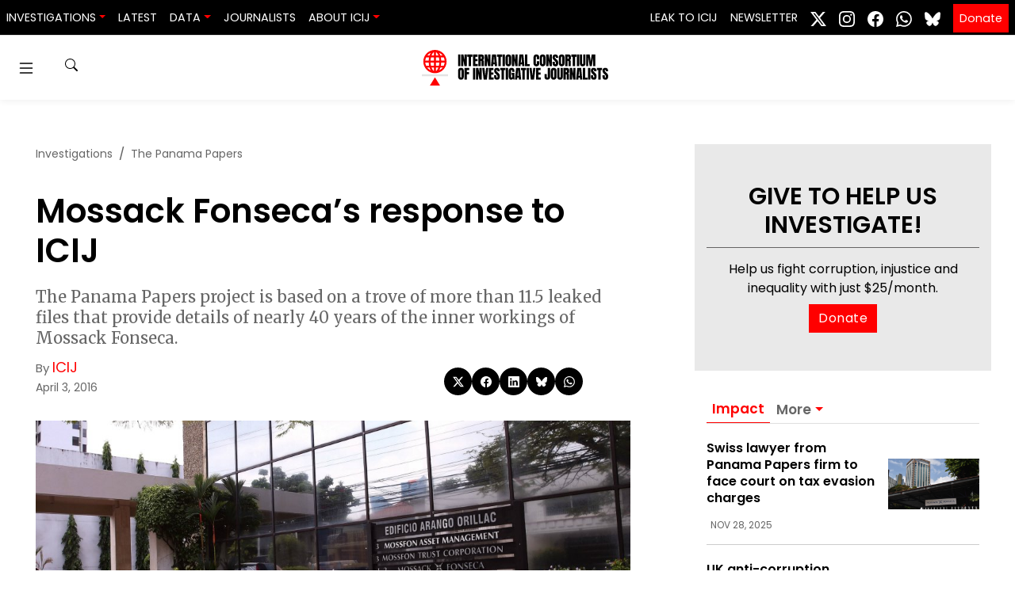

--- FILE ---
content_type: text/html; charset=UTF-8
request_url: https://www.icij.org/investigations/panama-papers/mossack-fonseca-response-icij/
body_size: 18864
content:
<!doctype html>
<html lang="en-US" prefix="og: https://ogp.me/ns#">
  <head>
    <meta charset="utf-8">
    <meta name="viewport" content="width=device-width, initial-scale=1">
    	<style>img:is([sizes="auto" i], [sizes^="auto," i]) { contain-intrinsic-size: 3000px 1500px }</style>
	
<!-- Search Engine Optimization by Rank Math PRO - https://rankmath.com/ -->
<title>Mossack Fonseca&#039;s response to ICIJ - ICIJ</title>
<meta name="description" content="The Panama Papers project is based on a trove of more than 11.5 leaked files that provide details of nearly 40 years of the inner workings of Mossack Fonseca."/>
<meta name="robots" content="follow, index, max-snippet:-1, max-video-preview:-1, max-image-preview:large"/>
<link rel="canonical" href="https://www.icij.org/investigations/panama-papers/mossack-fonseca-response-icij/" />
<meta property="og:locale" content="en_US" />
<meta property="og:type" content="article" />
<meta property="og:title" content="Mossack Fonseca&#039;s response to ICIJ - ICIJ" />
<meta property="og:description" content="The Panama Papers project is based on a trove of more than 11.5 leaked files that provide details of nearly 40 years of the inner workings of Mossack Fonseca." />
<meta property="og:url" content="https://www.icij.org/investigations/panama-papers/mossack-fonseca-response-icij/" />
<meta property="og:site_name" content="International Consortium of Investigative Journalists" />
<meta property="article:publisher" content="https://www.facebook.com/ICIJ.org/" />
<meta property="article:tag" content="Mossack Fonseca" />
<meta property="article:tag" content="Offshore finance" />
<meta property="article:tag" content="Offshore secrecy" />
<meta property="article:tag" content="Panama Papers" />
<meta property="article:section" content="Latest News" />
<meta property="og:updated_time" content="2018-02-06T19:16:54-05:00" />
<meta property="fb:app_id" content="333223087496445" />
<meta property="og:image" content="https://media.icij.org/uploads/2017/10/160408-Mossfon-01.jpg" />
<meta property="og:image:secure_url" content="https://media.icij.org/uploads/2017/10/160408-Mossfon-01.jpg" />
<meta property="og:image:width" content="1000" />
<meta property="og:image:height" content="500" />
<meta property="og:image:alt" content="Mossack Fonseca offices in Panama" />
<meta property="og:image:type" content="image/jpeg" />
<meta property="article:published_time" content="2016-04-03T18:00:00-04:00" />
<meta property="article:modified_time" content="2018-02-06T19:16:54-05:00" />
<meta name="twitter:card" content="summary_large_image" />
<meta name="twitter:title" content="Mossack Fonseca&#039;s response to ICIJ - ICIJ" />
<meta name="twitter:description" content="The Panama Papers project is based on a trove of more than 11.5 leaked files that provide details of nearly 40 years of the inner workings of Mossack Fonseca." />
<meta name="twitter:site" content="@icijorg" />
<meta name="twitter:creator" content="@icijorg" />
<meta name="twitter:image" content="https://media.icij.org/uploads/2017/10/160408-Mossfon-01.jpg" />
<meta name="twitter:label1" content="Written by" />
<meta name="twitter:data1" content="ICIJ" />
<meta name="twitter:label2" content="Time to read" />
<meta name="twitter:data2" content="1 minute" />
<script type="application/ld+json" class="rank-math-schema-pro">{"@context":"https://schema.org","@graph":[{"@type":["NewsMediaOrganization","Organization"],"@id":"https://www.icij.org/#organization","name":"International Consortium of Investigative Journalists","url":"https://www.icij.org","sameAs":["https://www.facebook.com/ICIJ.org/","https://twitter.com/icijorg"],"logo":{"@type":"ImageObject","@id":"https://www.icij.org/#logo","url":"https://media.icij.org/uploads/2025/02/logo-icij-2025-1.png","contentUrl":"https://media.icij.org/uploads/2025/02/logo-icij-2025-1.png","caption":"International Consortium of Investigative Journalists","inLanguage":"en-US","width":"320","height":"320"}},{"@type":"WebSite","@id":"https://www.icij.org/#website","url":"https://www.icij.org","name":"International Consortium of Investigative Journalists","publisher":{"@id":"https://www.icij.org/#organization"},"inLanguage":"en-US"},{"@type":"ImageObject","@id":"https://media.icij.org/uploads/2017/10/160408-Mossfon-01.jpg","url":"https://media.icij.org/uploads/2017/10/160408-Mossfon-01.jpg","width":"1000","height":"500","caption":"Mossack Fonseca offices in Panama","inLanguage":"en-US"},{"@type":"WebPage","@id":"https://www.icij.org/investigations/panama-papers/mossack-fonseca-response-icij/#webpage","url":"https://www.icij.org/investigations/panama-papers/mossack-fonseca-response-icij/","name":"Mossack Fonseca&#039;s response to ICIJ - ICIJ","datePublished":"2016-04-03T18:00:00-04:00","dateModified":"2018-02-06T19:16:54-05:00","isPartOf":{"@id":"https://www.icij.org/#website"},"primaryImageOfPage":{"@id":"https://media.icij.org/uploads/2017/10/160408-Mossfon-01.jpg"},"inLanguage":"en-US"},{"@type":"Person","@id":"https://www.icij.org/journalists/international-consortium-investigative-journalists/","name":"ICIJ","url":"https://www.icij.org/journalists/international-consortium-investigative-journalists/","image":{"@type":"ImageObject","@id":"https://secure.gravatar.com/avatar/7d24a98a60017c7bcf50ade3b90b478e7d03a505fc3e9b13491741c4d477a537?s=96&amp;d=https%3A%2F%2Fs3.amazonaws.com%2Fwww-s3-1.icij.org%2Ficij%2Fdefault_icij_avatar.png&amp;r=g","url":"https://secure.gravatar.com/avatar/7d24a98a60017c7bcf50ade3b90b478e7d03a505fc3e9b13491741c4d477a537?s=96&amp;d=https%3A%2F%2Fs3.amazonaws.com%2Fwww-s3-1.icij.org%2Ficij%2Fdefault_icij_avatar.png&amp;r=g","caption":"ICIJ","inLanguage":"en-US"},"worksFor":{"@id":"https://www.icij.org/#organization"}},{"@type":"NewsArticle","headline":"Mossack Fonseca&#039;s response to ICIJ - ICIJ","keywords":"mossack fonseca","datePublished":"2016-04-03T18:00:00-04:00","dateModified":"2018-02-06T19:16:54-05:00","author":{"@id":"https://www.icij.org/journalists/international-consortium-investigative-journalists/","name":"ICIJ"},"publisher":{"@id":"https://www.icij.org/#organization"},"description":"The Panama Papers project is based on a trove of more than 11.5 leaked files that provide details of nearly 40 years of the inner workings of Mossack Fonseca.","copyrightYear":"2018","copyrightHolder":{"@id":"https://www.icij.org/#organization"},"name":"Mossack Fonseca&#039;s response to ICIJ - ICIJ","@id":"https://www.icij.org/investigations/panama-papers/mossack-fonseca-response-icij/#richSnippet","isPartOf":{"@id":"https://www.icij.org/investigations/panama-papers/mossack-fonseca-response-icij/#webpage"},"image":{"@id":"https://media.icij.org/uploads/2017/10/160408-Mossfon-01.jpg"},"inLanguage":"en-US","mainEntityOfPage":{"@id":"https://www.icij.org/investigations/panama-papers/mossack-fonseca-response-icij/#webpage"}}]}</script>
<!-- /Rank Math WordPress SEO plugin -->

<link rel='dns-prefetch' href='//media.icij.org' />
<meta property="og:image" content="https://media.icij.org/uploads/2017/10/160408-Mossfon-01.jpg"><link rel='stylesheet' id='wp-block-library-css' href='https://www.icij.org/wp-includes/css/dist/block-library/style.min.css?ver=6.8.3' media='all' />
<style id='classic-theme-styles-inline-css'>
/*! This file is auto-generated */
.wp-block-button__link{color:#fff;background-color:#32373c;border-radius:9999px;box-shadow:none;text-decoration:none;padding:calc(.667em + 2px) calc(1.333em + 2px);font-size:1.125em}.wp-block-file__button{background:#32373c;color:#fff;text-decoration:none}
</style>
<style id='co-authors-plus-coauthors-style-inline-css'>
.wp-block-co-authors-plus-coauthors.is-layout-flow [class*=wp-block-co-authors-plus]{display:inline}

</style>
<style id='co-authors-plus-avatar-style-inline-css'>
.wp-block-co-authors-plus-avatar :where(img){height:auto;max-width:100%;vertical-align:bottom}.wp-block-co-authors-plus-coauthors.is-layout-flow .wp-block-co-authors-plus-avatar :where(img){vertical-align:middle}.wp-block-co-authors-plus-avatar:is(.alignleft,.alignright){display:table}.wp-block-co-authors-plus-avatar.aligncenter{display:table;margin-inline:auto}

</style>
<style id='co-authors-plus-image-style-inline-css'>
.wp-block-co-authors-plus-image{margin-bottom:0}.wp-block-co-authors-plus-image :where(img){height:auto;max-width:100%;vertical-align:bottom}.wp-block-co-authors-plus-coauthors.is-layout-flow .wp-block-co-authors-plus-image :where(img){vertical-align:middle}.wp-block-co-authors-plus-image:is(.alignfull,.alignwide) :where(img){width:100%}.wp-block-co-authors-plus-image:is(.alignleft,.alignright){display:table}.wp-block-co-authors-plus-image.aligncenter{display:table;margin-inline:auto}

</style>
<style id='global-styles-inline-css'>
:root{--wp--preset--aspect-ratio--square: 1;--wp--preset--aspect-ratio--4-3: 4/3;--wp--preset--aspect-ratio--3-4: 3/4;--wp--preset--aspect-ratio--3-2: 3/2;--wp--preset--aspect-ratio--2-3: 2/3;--wp--preset--aspect-ratio--16-9: 16/9;--wp--preset--aspect-ratio--9-16: 9/16;--wp--preset--color--black: #000000;--wp--preset--color--cyan-bluish-gray: #abb8c3;--wp--preset--color--white: #ffffff;--wp--preset--color--pale-pink: #f78da7;--wp--preset--color--vivid-red: #cf2e2e;--wp--preset--color--luminous-vivid-orange: #ff6900;--wp--preset--color--luminous-vivid-amber: #fcb900;--wp--preset--color--light-green-cyan: #7bdcb5;--wp--preset--color--vivid-green-cyan: #00d084;--wp--preset--color--pale-cyan-blue: #8ed1fc;--wp--preset--color--vivid-cyan-blue: #0693e3;--wp--preset--color--vivid-purple: #9b51e0;--wp--preset--gradient--vivid-cyan-blue-to-vivid-purple: linear-gradient(135deg,rgba(6,147,227,1) 0%,rgb(155,81,224) 100%);--wp--preset--gradient--light-green-cyan-to-vivid-green-cyan: linear-gradient(135deg,rgb(122,220,180) 0%,rgb(0,208,130) 100%);--wp--preset--gradient--luminous-vivid-amber-to-luminous-vivid-orange: linear-gradient(135deg,rgba(252,185,0,1) 0%,rgba(255,105,0,1) 100%);--wp--preset--gradient--luminous-vivid-orange-to-vivid-red: linear-gradient(135deg,rgba(255,105,0,1) 0%,rgb(207,46,46) 100%);--wp--preset--gradient--very-light-gray-to-cyan-bluish-gray: linear-gradient(135deg,rgb(238,238,238) 0%,rgb(169,184,195) 100%);--wp--preset--gradient--cool-to-warm-spectrum: linear-gradient(135deg,rgb(74,234,220) 0%,rgb(151,120,209) 20%,rgb(207,42,186) 40%,rgb(238,44,130) 60%,rgb(251,105,98) 80%,rgb(254,248,76) 100%);--wp--preset--gradient--blush-light-purple: linear-gradient(135deg,rgb(255,206,236) 0%,rgb(152,150,240) 100%);--wp--preset--gradient--blush-bordeaux: linear-gradient(135deg,rgb(254,205,165) 0%,rgb(254,45,45) 50%,rgb(107,0,62) 100%);--wp--preset--gradient--luminous-dusk: linear-gradient(135deg,rgb(255,203,112) 0%,rgb(199,81,192) 50%,rgb(65,88,208) 100%);--wp--preset--gradient--pale-ocean: linear-gradient(135deg,rgb(255,245,203) 0%,rgb(182,227,212) 50%,rgb(51,167,181) 100%);--wp--preset--gradient--electric-grass: linear-gradient(135deg,rgb(202,248,128) 0%,rgb(113,206,126) 100%);--wp--preset--gradient--midnight: linear-gradient(135deg,rgb(2,3,129) 0%,rgb(40,116,252) 100%);--wp--preset--font-size--small: 13px;--wp--preset--font-size--medium: 20px;--wp--preset--font-size--large: 36px;--wp--preset--font-size--x-large: 42px;--wp--preset--spacing--20: 0.44rem;--wp--preset--spacing--30: 0.67rem;--wp--preset--spacing--40: 1rem;--wp--preset--spacing--50: 1.5rem;--wp--preset--spacing--60: 2.25rem;--wp--preset--spacing--70: 3.38rem;--wp--preset--spacing--80: 5.06rem;--wp--preset--shadow--natural: 6px 6px 9px rgba(0, 0, 0, 0.2);--wp--preset--shadow--deep: 12px 12px 50px rgba(0, 0, 0, 0.4);--wp--preset--shadow--sharp: 6px 6px 0px rgba(0, 0, 0, 0.2);--wp--preset--shadow--outlined: 6px 6px 0px -3px rgba(255, 255, 255, 1), 6px 6px rgba(0, 0, 0, 1);--wp--preset--shadow--crisp: 6px 6px 0px rgba(0, 0, 0, 1);}:where(.is-layout-flex){gap: 0.5em;}:where(.is-layout-grid){gap: 0.5em;}body .is-layout-flex{display: flex;}.is-layout-flex{flex-wrap: wrap;align-items: center;}.is-layout-flex > :is(*, div){margin: 0;}body .is-layout-grid{display: grid;}.is-layout-grid > :is(*, div){margin: 0;}:where(.wp-block-columns.is-layout-flex){gap: 2em;}:where(.wp-block-columns.is-layout-grid){gap: 2em;}:where(.wp-block-post-template.is-layout-flex){gap: 1.25em;}:where(.wp-block-post-template.is-layout-grid){gap: 1.25em;}.has-black-color{color: var(--wp--preset--color--black) !important;}.has-cyan-bluish-gray-color{color: var(--wp--preset--color--cyan-bluish-gray) !important;}.has-white-color{color: var(--wp--preset--color--white) !important;}.has-pale-pink-color{color: var(--wp--preset--color--pale-pink) !important;}.has-vivid-red-color{color: var(--wp--preset--color--vivid-red) !important;}.has-luminous-vivid-orange-color{color: var(--wp--preset--color--luminous-vivid-orange) !important;}.has-luminous-vivid-amber-color{color: var(--wp--preset--color--luminous-vivid-amber) !important;}.has-light-green-cyan-color{color: var(--wp--preset--color--light-green-cyan) !important;}.has-vivid-green-cyan-color{color: var(--wp--preset--color--vivid-green-cyan) !important;}.has-pale-cyan-blue-color{color: var(--wp--preset--color--pale-cyan-blue) !important;}.has-vivid-cyan-blue-color{color: var(--wp--preset--color--vivid-cyan-blue) !important;}.has-vivid-purple-color{color: var(--wp--preset--color--vivid-purple) !important;}.has-black-background-color{background-color: var(--wp--preset--color--black) !important;}.has-cyan-bluish-gray-background-color{background-color: var(--wp--preset--color--cyan-bluish-gray) !important;}.has-white-background-color{background-color: var(--wp--preset--color--white) !important;}.has-pale-pink-background-color{background-color: var(--wp--preset--color--pale-pink) !important;}.has-vivid-red-background-color{background-color: var(--wp--preset--color--vivid-red) !important;}.has-luminous-vivid-orange-background-color{background-color: var(--wp--preset--color--luminous-vivid-orange) !important;}.has-luminous-vivid-amber-background-color{background-color: var(--wp--preset--color--luminous-vivid-amber) !important;}.has-light-green-cyan-background-color{background-color: var(--wp--preset--color--light-green-cyan) !important;}.has-vivid-green-cyan-background-color{background-color: var(--wp--preset--color--vivid-green-cyan) !important;}.has-pale-cyan-blue-background-color{background-color: var(--wp--preset--color--pale-cyan-blue) !important;}.has-vivid-cyan-blue-background-color{background-color: var(--wp--preset--color--vivid-cyan-blue) !important;}.has-vivid-purple-background-color{background-color: var(--wp--preset--color--vivid-purple) !important;}.has-black-border-color{border-color: var(--wp--preset--color--black) !important;}.has-cyan-bluish-gray-border-color{border-color: var(--wp--preset--color--cyan-bluish-gray) !important;}.has-white-border-color{border-color: var(--wp--preset--color--white) !important;}.has-pale-pink-border-color{border-color: var(--wp--preset--color--pale-pink) !important;}.has-vivid-red-border-color{border-color: var(--wp--preset--color--vivid-red) !important;}.has-luminous-vivid-orange-border-color{border-color: var(--wp--preset--color--luminous-vivid-orange) !important;}.has-luminous-vivid-amber-border-color{border-color: var(--wp--preset--color--luminous-vivid-amber) !important;}.has-light-green-cyan-border-color{border-color: var(--wp--preset--color--light-green-cyan) !important;}.has-vivid-green-cyan-border-color{border-color: var(--wp--preset--color--vivid-green-cyan) !important;}.has-pale-cyan-blue-border-color{border-color: var(--wp--preset--color--pale-cyan-blue) !important;}.has-vivid-cyan-blue-border-color{border-color: var(--wp--preset--color--vivid-cyan-blue) !important;}.has-vivid-purple-border-color{border-color: var(--wp--preset--color--vivid-purple) !important;}.has-vivid-cyan-blue-to-vivid-purple-gradient-background{background: var(--wp--preset--gradient--vivid-cyan-blue-to-vivid-purple) !important;}.has-light-green-cyan-to-vivid-green-cyan-gradient-background{background: var(--wp--preset--gradient--light-green-cyan-to-vivid-green-cyan) !important;}.has-luminous-vivid-amber-to-luminous-vivid-orange-gradient-background{background: var(--wp--preset--gradient--luminous-vivid-amber-to-luminous-vivid-orange) !important;}.has-luminous-vivid-orange-to-vivid-red-gradient-background{background: var(--wp--preset--gradient--luminous-vivid-orange-to-vivid-red) !important;}.has-very-light-gray-to-cyan-bluish-gray-gradient-background{background: var(--wp--preset--gradient--very-light-gray-to-cyan-bluish-gray) !important;}.has-cool-to-warm-spectrum-gradient-background{background: var(--wp--preset--gradient--cool-to-warm-spectrum) !important;}.has-blush-light-purple-gradient-background{background: var(--wp--preset--gradient--blush-light-purple) !important;}.has-blush-bordeaux-gradient-background{background: var(--wp--preset--gradient--blush-bordeaux) !important;}.has-luminous-dusk-gradient-background{background: var(--wp--preset--gradient--luminous-dusk) !important;}.has-pale-ocean-gradient-background{background: var(--wp--preset--gradient--pale-ocean) !important;}.has-electric-grass-gradient-background{background: var(--wp--preset--gradient--electric-grass) !important;}.has-midnight-gradient-background{background: var(--wp--preset--gradient--midnight) !important;}.has-small-font-size{font-size: var(--wp--preset--font-size--small) !important;}.has-medium-font-size{font-size: var(--wp--preset--font-size--medium) !important;}.has-large-font-size{font-size: var(--wp--preset--font-size--large) !important;}.has-x-large-font-size{font-size: var(--wp--preset--font-size--x-large) !important;}
:where(.wp-block-post-template.is-layout-flex){gap: 1.25em;}:where(.wp-block-post-template.is-layout-grid){gap: 1.25em;}
:where(.wp-block-columns.is-layout-flex){gap: 2em;}:where(.wp-block-columns.is-layout-grid){gap: 2em;}
:root :where(.wp-block-pullquote){font-size: 1.5em;line-height: 1.6;}
</style>
<link rel='stylesheet' id='icij-theme-css' href='https://www.icij.org/wp-content/themes/theme/resources/libs/swiper-bundle.min.css?ver=2.0' media='all' />
<link rel='stylesheet' id='app/0-css' href='https://www.icij.org/wp-content/themes/theme/public/css/app.8d7d5c.css' media='all' />
<script src="https://www.icij.org/wp-includes/js/jquery/jquery.min.js?ver=3.7.1" id="jquery-core-js"></script>
<script src="https://www.icij.org/wp-includes/js/jquery/jquery-migrate.min.js?ver=3.4.1" id="jquery-migrate-js"></script>
<link rel="https://api.w.org/" href="https://www.icij.org/wp-json/" /><link rel="alternate" title="JSON" type="application/json" href="https://www.icij.org/wp-json/wp/v2/posts/3794" /><link rel="EditURI" type="application/rsd+xml" title="RSD" href="https://www.icij.org/xmlrpc.php?rsd" />
<meta name="generator" content="WordPress 6.8.3" />
<link rel='shortlink' href='https://www.icij.org/?p=3794' />
<link rel="alternate" title="oEmbed (JSON)" type="application/json+oembed" href="https://www.icij.org/wp-json/oembed/1.0/embed?url=https%3A%2F%2Fwww.icij.org%2Finvestigations%2Fpanama-papers%2Fmossack-fonseca-response-icij%2F" />
<link rel="alternate" title="oEmbed (XML)" type="text/xml+oembed" href="https://www.icij.org/wp-json/oembed/1.0/embed?url=https%3A%2F%2Fwww.icij.org%2Finvestigations%2Fpanama-papers%2Fmossack-fonseca-response-icij%2F&#038;format=xml" />
<link rel="icon" href="https://media.icij.org/uploads/2022/07/cropped-favicon-32x32-1-32x32.png" sizes="32x32" />
<link rel="icon" href="https://media.icij.org/uploads/2022/07/cropped-favicon-32x32-1-192x192.png" sizes="192x192" />
<link rel="apple-touch-icon" href="https://media.icij.org/uploads/2022/07/cropped-favicon-32x32-1-180x180.png" />
<meta name="msapplication-TileImage" content="https://media.icij.org/uploads/2022/07/cropped-favicon-32x32-1-270x270.png" />

    <!-- Google Tag Manager -->
    <script>(function(w,d,s,l,i){w[l]=w[l]||[];w[l].push({'gtm.start':
    new Date().getTime(),event:'gtm.js'});var f=d.getElementsByTagName(s)[0],
    j=d.createElement(s),dl=l!='dataLayer'?'&l='+l:'';j.async=true;j.src=
    'https://www.googletagmanager.com/gtm.js?id='+i+dl;f.parentNode.insertBefore(j,f);
    })(window,document,'script','dataLayer','GTM-TFCK277G');</script>
    <!-- End Google Tag Manager -->
  </head>

  <body class="wp-singular post-template-default single single-post postid-3794 single-format-standard wp-embed-responsive wp-theme-theme mossack-fonseca-response-icij">
    <!-- Google Tag Manager (noscript) -->
    <noscript><iframe src="https://www.googletagmanager.com/ns.html?id=GTM-TFCK277G"
    height="0" width="0" style="display:none;visibility:hidden"></iframe></noscript>
    <!-- End Google Tag Manager (noscript) -->

    <!-- Fundraise Up: the new standard for online giving -->
    <script>(function(w,d,s,n,a){if(!w[n]){var l='call,catch,on,once,set,then,track'
    .split(','),i,o=function(n){return'function'==typeof n?o.l.push([arguments])&&o
    :function(){return o.l.push([n,arguments])&&o}},t=d.getElementsByTagName(s)[0],
    j=d.createElement(s);j.async=!0;j.src='https://cdn.fundraiseup.com/widget/'+a;
    t.parentNode.insertBefore(j,t);o.s=Date.now();o.v=4;o.h=w.location.href;o.l=[];
    for(i=0;i<7;i++)o[l[i]]=o(l[i]);w[n]=o}
    })(window,document,'script','FundraiseUp','AKFLRQWK');</script>
    <!-- End Fundraise Up -->

        
    <a class="sr-only focus:not-sr-only" href="#main">
  Skip to content
</a>

<header id="header-navbar"  class="vue-workspace header-navbar nav-sticky">
  <nav class="bg-dark navbar navbar-expand-md">
    <div class="navbar-brand d-block d-md-none">
      <a href="/" class="vue-workspace  brand container-menu__brand  ">
  <brand-expansion mode="long" animated />
</a>
<a href="/" class="vue-workspace  brand container-menu__brand container-menu__brand_medium ">
  <brand-expansion mode="medium" />
</a>    </div>

      <navbar-collapse></navbar-collapse>
    <div class="collapse navbar-collapse" id="navbarSite">
      <ul class="navbar-nav mr-auto">
          <li class="nav-item-header dropdown">
      <a class="nav-link dropdown-toggle" data-toggle="dropdown" href="#" role="button" aria-haspopup="true" aria-expanded="false">Investigations</a>
      <div class="dropdown-menu">
                <a data-ga="Navbar|click|Damascus Dossier|1" class="dropdown-item" href="https://www.icij.org/investigations/damascus-dossier/">
          Damascus Dossier
        </a>
                <a data-ga="Navbar|click|The Coin Laundry|1" class="dropdown-item" href="https://www.icij.org/investigations/coin-laundry">
          The Coin Laundry
        </a>
                <a data-ga="Navbar|click|China Targets|1" class="dropdown-item" href="https://www.icij.org/investigations/china-targets/">
          China Targets
        </a>
                <a data-ga="Navbar|click|Pandora Papers|1" class="dropdown-item" href="/investigations/pandora-papers">
          Pandora Papers
        </a>
                <a data-ga="Navbar|click|Panama Papers|1" class="dropdown-item" href="/investigations/panama-papers">
          Panama Papers
        </a>
                <a data-ga="Navbar|click|More Investigations|1" class="dropdown-item" href="/investigations/">
          More Investigations
        </a>
              </div>
    </li>
              <li class="nav-item-header">
        <a data-ga="Navbar|click|Latest|1" class="nav-link " href="/inside-icij">Latest</a>
      </li>          
              <li class="nav-item-header dropdown">
      <a class="nav-link dropdown-toggle" data-toggle="dropdown" href="#" role="button" aria-haspopup="true" aria-expanded="false">Data</a>
      <div class="dropdown-menu">
                <a data-ga="Navbar|click|Offshore Leaks Database|1" class="dropdown-item" href="https://offshoreleaks.icij.org/">
          Offshore Leaks Database
        </a>
                <a data-ga="Navbar|click|Medical Devices Database|1" class="dropdown-item" href="https://medicaldevices.icij.org/">
          Medical Devices Database
        </a>
                <a data-ga="Navbar|click|Datashare|1" class="dropdown-item" href="https://datashare.icij.org/">
          Datashare
        </a>
              </div>
    </li>
              <li class="nav-item-header">
        <a data-ga="Navbar|click|Journalists|1" class="nav-link " href="/journalists">Journalists</a>
      </li>          
              <li class="nav-item-header dropdown">
      <a class="nav-link dropdown-toggle" data-toggle="dropdown" href="#" role="button" aria-haspopup="true" aria-expanded="false">About ICIJ</a>
      <div class="dropdown-menu">
                <a data-ga="Navbar|click|About ICIJ|1" class="dropdown-item" href="/about">
          About ICIJ
        </a>
                <a data-ga="Navbar|click|Our team|1" class="dropdown-item" href="/about/our-team">
          Our team
        </a>
                <a data-ga="Navbar|click|Corporate|1" class="dropdown-item" href="https://www.icij.org/about/corporate/">
          Corporate
        </a>
                <a data-ga="Navbar|click|ICIJ’s awards|1" class="dropdown-item" href="https://www.icij.org/about/awards/">
          ICIJ’s awards
        </a>
                <a data-ga="Navbar|click|Media partners|1" class="dropdown-item" href="https://www.icij.org/about/media-partners/">
          Media partners
        </a>
                <a data-ga="Navbar|click|Our supporters|1" class="dropdown-item" href="https://www.icij.org/about/our-supporters/">
          Our supporters
        </a>
                <a data-ga="Navbar|click|Work with us|1" class="dropdown-item" href="https://www.icij.org/about/work-with-us/">
          Work with us
        </a>
                <a data-ga="Navbar|click|Ways to give|1" class="dropdown-item" href="https://www.icij.org/donate/">
          Ways to give
        </a>
              </div>
    </li>
      </ul>
 
<ul class="navbar-nav">
          <li class="nav-item-header">
      <a data-ga="Navbar|click|Leak to ICIJ|1" class="nav-link " href="/leak">Leak to ICIJ</a>
    </li>          
              <li class="nav-item-header">
      <a data-ga="Navbar|click|Newsletter|1" class="nav-link " href="/newsletter">Newsletter</a>
    </li>          
      </ul>

<ul class="navbar-nav nav-social">
      <li class="nav-item-header">
        <a class="p-2  network-twitter" target="_blank" href="https://www.x.com/icijorg">
        <svg xmlns="http://www.w3.org/2000/svg" width="20" height="20" fill="currentColor" class="bi bi-twitter-x" viewBox="0 0 16 16">
          <path d="M12.6.75h2.454l-5.36 6.142L16 15.25h-4.937l-3.867-5.07-4.425 5.07H.316l5.733-6.57L0 .75h5.063l3.495 4.633L12.601.75Zm-.86 13.028h1.36L4.323 2.145H2.865z"/>
        </svg>
        </a>
      </li>
      <li class="nav-item-header">
        <a class="p-2 network-instagram" target="_blank" href="https://www.instagram.com/icijorg">
          <svg xmlns="http://www.w3.org/2000/svg" width="20" height="20" fill="#fff" class="bi bi-instagram" viewBox="0 0 16 16">
            <path d="M8 0C5.829 0 5.556.01 4.703.048 3.85.088 3.269.222 2.76.42a3.917 3.917 0 0 0-1.417.923A3.927 3.927 0 0 0 .42 2.76C.222 3.268.087 3.85.048 4.7.01 5.555 0 5.827 0 8.001c0 2.172.01 2.444.048 3.297.04.852.174 1.433.372 1.942.205.526.478.972.923 1.417.444.445.89.719 1.416.923.51.198 1.09.333 1.942.372C5.555 15.99 5.827 16 8 16s2.444-.01 3.298-.048c.851-.04 1.434-.174 1.943-.372a3.916 3.916 0 0 0 1.416-.923c.445-.445.718-.891.923-1.417.197-.509.332-1.09.372-1.942C15.99 10.445 16 10.173 16 8s-.01-2.445-.048-3.299c-.04-.851-.175-1.433-.372-1.941a3.926 3.926 0 0 0-.923-1.417A3.911 3.911 0 0 0 13.24.42c-.51-.198-1.092-.333-1.943-.372C10.443.01 10.172 0 7.998 0h.003zm-.717 1.442h.718c2.136 0 2.389.007 3.232.046.78.035 1.204.166 1.486.275.373.145.64.319.92.599.28.28.453.546.598.92.11.281.24.705.275 1.485.039.843.047 1.096.047 3.231s-.008 2.389-.047 3.232c-.035.78-.166 1.203-.275 1.485a2.47 2.47 0 0 1-.599.919c-.28.28-.546.453-.92.598-.28.11-.704.24-1.485.276-.843.038-1.096.047-3.232.047s-2.39-.009-3.233-.047c-.78-.036-1.203-.166-1.485-.276a2.478 2.478 0 0 1-.92-.598 2.48 2.48 0 0 1-.6-.92c-.109-.281-.24-.705-.275-1.485-.038-.843-.046-1.096-.046-3.233 0-2.136.008-2.388.046-3.231.036-.78.166-1.204.276-1.486.145-.373.319-.64.599-.92.28-.28.546-.453.92-.598.282-.11.705-.24 1.485-.276.738-.034 1.024-.044 2.515-.045v.002zm4.988 1.328a.96.96 0 1 0 0 1.92.96.96 0 0 0 0-1.92zm-4.27 1.122a4.109 4.109 0 1 0 0 8.217 4.109 4.109 0 0 0 0-8.217zm0 1.441a2.667 2.667 0 1 1 0 5.334 2.667 2.667 0 0 1 0-5.334z"/>
          </svg>
        </a>
      </li>
      <li class="nav-item-header">
        <a class="p-2 network-facebook" target="_blank" href="https://www.facebook.com/icijorg">
          <svg xmlns="http://www.w3.org/2000/svg" width="20" height="20" fill="#fff" class="bi bi-facebook" viewBox="0 0 16 16">
            <path d="M16 8.049c0-4.446-3.582-8.05-8-8.05C3.58 0-.002 3.603-.002 8.05c0 4.017 2.926 7.347 6.75 7.951v-5.625h-2.03V8.05H6.75V6.275c0-2.017 1.195-3.131 3.022-3.131.876 0 1.791.157 1.791.157v1.98h-1.009c-.993 0-1.303.621-1.303 1.258v1.51h2.218l-.354 2.326H9.25V16c3.824-.604 6.75-3.934 6.75-7.951z"/>
          </svg>
        </a>
      </li>

      <li class="nav-item-header">
        <a class="p-2 network-whatsapp" target="_blank" href="https://www.whatsapp.com/channel/0029ValJAn32v1ItC3oOfv1F">
          <svg xmlns="http://www.w3.org/2000/svg" width="20" height="20" fill="currentColor" class="bi bi-whatsapp" viewBox="0 0 16 16">
            <path d="M13.601 2.326A7.85 7.85 0 0 0 7.994 0C3.627 0 .068 3.558.064 7.926c0 1.399.366 2.76 1.057 3.965L0 16l4.204-1.102a7.9 7.9 0 0 0 3.79.965h.004c4.368 0 7.926-3.558 7.93-7.93A7.9 7.9 0 0 0 13.6 2.326zM7.994 14.521a6.6 6.6 0 0 1-3.356-.92l-.24-.144-2.494.654.666-2.433-.156-.251a6.56 6.56 0 0 1-1.007-3.505c0-3.626 2.957-6.584 6.591-6.584a6.56 6.56 0 0 1 4.66 1.931 6.56 6.56 0 0 1 1.928 4.66c-.004 3.639-2.961 6.592-6.592 6.592m3.615-4.934c-.197-.099-1.17-.578-1.353-.646-.182-.065-.315-.099-.445.099-.133.197-.513.646-.627.775-.114.133-.232.148-.43.05-.197-.1-.836-.308-1.592-.985-.59-.525-.985-1.175-1.103-1.372-.114-.198-.011-.304.088-.403.087-.088.197-.232.296-.346.1-.114.133-.198.198-.33.065-.134.034-.248-.015-.347-.05-.099-.445-1.076-.612-1.47-.16-.389-.323-.335-.445-.34-.114-.007-.247-.007-.38-.007a.73.73 0 0 0-.529.247c-.182.198-.691.677-.691 1.654s.71 1.916.81 2.049c.098.133 1.394 2.132 3.383 2.992.47.205.84.326 1.129.418.475.152.904.129 1.246.08.38-.058 1.171-.48 1.338-.943.164-.464.164-.86.114-.943-.049-.084-.182-.133-.38-.232"/>
          </svg>
        </a>
      </li>
      
      <li class="nav-item-header">
        <a class="p-2 network-bluesky" target="_blank" href="https://bsky.app/profile/icij.org">
        <svg xmlns="http://www.w3.org/2000/svg" fill="#fff"  width="20" height="20" viewBox="0 0 512 512"><!--!Font Awesome Free 6.7.2 by @fontawesome - https://fontawesome.com License - https://fontawesome.com/license/free Copyright 2025 Fonticons, Inc.--><path d="M111.8 62.2C170.2 105.9 233 194.7 256 242.4c23-47.6 85.8-136.4 144.2-180.2c42.1-31.6 110.3-56 110.3 21.8c0 15.5-8.9 130.5-14.1 149.2C478.2 298 412 314.6 353.1 304.5c102.9 17.5 129.1 75.5 72.5 133.5c-107.4 110.2-154.3-27.6-166.3-62.9l0 0c-1.7-4.9-2.6-7.8-3.3-7.8s-1.6 3-3.3 7.8l0 0c-12 35.3-59 173.1-166.3 62.9c-56.5-58-30.4-116 72.5-133.5C100 314.6 33.8 298 15.7 233.1C10.4 214.4 1.5 99.4 1.5 83.9c0-77.8 68.2-53.4 110.3-21.8z"/></svg>
        </a>
      </li>
      
    </ul>
<ul class="navbar-nav nav-donate">
  <li>
    <a class="btn-donate m-2 p-2" href="/donate/">Donate</a>
  </li>
</ul> 
    </div>
  </nav>

  <div class="container-menu d-none d-md-block">
    <div class="d-flex p-2 vue-workspace">
      <navbar-collapse></navbar-collapse>      <a href="/" class="vue-workspace  brand container-menu__brand  ">
  <brand-expansion mode="long" animated />
</a>
<a href="/" class="vue-workspace  brand container-menu__brand container-menu__brand_medium ">
  <brand-expansion mode="medium" />
</a>      <div class="align-self-center">
        <a class="btn-donate m-2 p-2" href="/donate/">Donate</a>
      </div>
    </div>
  </div>

  <div class="container-menu-sidebar">
    <div class="menu-sidebar p-2">
      
      <div class="d-flex mb-3">
        <a href="/" class="vue-workspace  brand container-menu__brand  ">
  <brand-expansion mode="long" animated />
</a>
<a href="/" class="vue-workspace  brand container-menu__brand container-menu__brand_medium ">
  <brand-expansion mode="medium" />
</a>        <navbar-collapse></navbar-collapse>      </div>

      <ul class="navbar-nav mr-auto">
          <li class="nav-item-header dropdown">
      <a class="nav-link dropdown-toggle" data-toggle="dropdown" href="#" role="button" aria-haspopup="true" aria-expanded="false">Investigations</a>
      <div class="dropdown-menu">
                <a data-ga="Navbar|click|Damascus Dossier|1" class="dropdown-item" href="https://www.icij.org/investigations/damascus-dossier/">
          Damascus Dossier
        </a>
                <a data-ga="Navbar|click|The Coin Laundry|1" class="dropdown-item" href="https://www.icij.org/investigations/coin-laundry">
          The Coin Laundry
        </a>
                <a data-ga="Navbar|click|China Targets|1" class="dropdown-item" href="https://www.icij.org/investigations/china-targets/">
          China Targets
        </a>
                <a data-ga="Navbar|click|Pandora Papers|1" class="dropdown-item" href="/investigations/pandora-papers">
          Pandora Papers
        </a>
                <a data-ga="Navbar|click|Panama Papers|1" class="dropdown-item" href="/investigations/panama-papers">
          Panama Papers
        </a>
                <a data-ga="Navbar|click|More Investigations|1" class="dropdown-item" href="/investigations/">
          More Investigations
        </a>
              </div>
    </li>
              <li class="nav-item-header">
        <a data-ga="Navbar|click|Latest|1" class="nav-link " href="/inside-icij">Latest</a>
      </li>          
              <li class="nav-item-header dropdown">
      <a class="nav-link dropdown-toggle" data-toggle="dropdown" href="#" role="button" aria-haspopup="true" aria-expanded="false">Data</a>
      <div class="dropdown-menu">
                <a data-ga="Navbar|click|Offshore Leaks Database|1" class="dropdown-item" href="https://offshoreleaks.icij.org/">
          Offshore Leaks Database
        </a>
                <a data-ga="Navbar|click|Medical Devices Database|1" class="dropdown-item" href="https://medicaldevices.icij.org/">
          Medical Devices Database
        </a>
                <a data-ga="Navbar|click|Datashare|1" class="dropdown-item" href="https://datashare.icij.org/">
          Datashare
        </a>
              </div>
    </li>
              <li class="nav-item-header">
        <a data-ga="Navbar|click|Journalists|1" class="nav-link " href="/journalists">Journalists</a>
      </li>          
              <li class="nav-item-header dropdown">
      <a class="nav-link dropdown-toggle" data-toggle="dropdown" href="#" role="button" aria-haspopup="true" aria-expanded="false">About ICIJ</a>
      <div class="dropdown-menu">
                <a data-ga="Navbar|click|About ICIJ|1" class="dropdown-item" href="/about">
          About ICIJ
        </a>
                <a data-ga="Navbar|click|Our team|1" class="dropdown-item" href="/about/our-team">
          Our team
        </a>
                <a data-ga="Navbar|click|Corporate|1" class="dropdown-item" href="https://www.icij.org/about/corporate/">
          Corporate
        </a>
                <a data-ga="Navbar|click|ICIJ’s awards|1" class="dropdown-item" href="https://www.icij.org/about/awards/">
          ICIJ’s awards
        </a>
                <a data-ga="Navbar|click|Media partners|1" class="dropdown-item" href="https://www.icij.org/about/media-partners/">
          Media partners
        </a>
                <a data-ga="Navbar|click|Our supporters|1" class="dropdown-item" href="https://www.icij.org/about/our-supporters/">
          Our supporters
        </a>
                <a data-ga="Navbar|click|Work with us|1" class="dropdown-item" href="https://www.icij.org/about/work-with-us/">
          Work with us
        </a>
                <a data-ga="Navbar|click|Ways to give|1" class="dropdown-item" href="https://www.icij.org/donate/">
          Ways to give
        </a>
              </div>
    </li>
      </ul>
 
<ul class="navbar-nav">
          <li class="nav-item-header">
      <a data-ga="Navbar|click|Leak to ICIJ|1" class="nav-link " href="/leak">Leak to ICIJ</a>
    </li>          
              <li class="nav-item-header">
      <a data-ga="Navbar|click|Newsletter|1" class="nav-link " href="/newsletter">Newsletter</a>
    </li>          
      </ul>
      <ul class="navbar-nav nav-donate">
        <li class="nav-item-header">
          <form 
  role="search" 
  method="get" 
  id="searchform"
  action="/search/"
  class="search-form justify-content-center">
  <fieldset class="form-group d-flex justify-content-center">
    <label class="sr-only" for="q">
          </label>
    <input 
      autocomplete="off"
      placeholder="Enter a search term"
      class="search-form__field form-control" 
      type="search" 
      value="" 
      name="q" 
      id="q" />
    <input type="submit"
      class="search-form__submit btn btn-search text-uppercase font-weight-bold" 
      value="Search" />
  </fieldset>
</form>        </li>
      </ul>

      <ul class="navbar-nav nav-social">
      <li class="nav-item-header">
        <a class="p-2  network-twitter" target="_blank" href="https://www.x.com/icijorg">
        <svg xmlns="http://www.w3.org/2000/svg" width="20" height="20" fill="currentColor" class="bi bi-twitter-x" viewBox="0 0 16 16">
          <path d="M12.6.75h2.454l-5.36 6.142L16 15.25h-4.937l-3.867-5.07-4.425 5.07H.316l5.733-6.57L0 .75h5.063l3.495 4.633L12.601.75Zm-.86 13.028h1.36L4.323 2.145H2.865z"/>
        </svg>
        </a>
      </li>
      <li class="nav-item-header">
        <a class="p-2 network-instagram" target="_blank" href="https://www.instagram.com/icijorg">
          <svg xmlns="http://www.w3.org/2000/svg" width="20" height="20" fill="#fff" class="bi bi-instagram" viewBox="0 0 16 16">
            <path d="M8 0C5.829 0 5.556.01 4.703.048 3.85.088 3.269.222 2.76.42a3.917 3.917 0 0 0-1.417.923A3.927 3.927 0 0 0 .42 2.76C.222 3.268.087 3.85.048 4.7.01 5.555 0 5.827 0 8.001c0 2.172.01 2.444.048 3.297.04.852.174 1.433.372 1.942.205.526.478.972.923 1.417.444.445.89.719 1.416.923.51.198 1.09.333 1.942.372C5.555 15.99 5.827 16 8 16s2.444-.01 3.298-.048c.851-.04 1.434-.174 1.943-.372a3.916 3.916 0 0 0 1.416-.923c.445-.445.718-.891.923-1.417.197-.509.332-1.09.372-1.942C15.99 10.445 16 10.173 16 8s-.01-2.445-.048-3.299c-.04-.851-.175-1.433-.372-1.941a3.926 3.926 0 0 0-.923-1.417A3.911 3.911 0 0 0 13.24.42c-.51-.198-1.092-.333-1.943-.372C10.443.01 10.172 0 7.998 0h.003zm-.717 1.442h.718c2.136 0 2.389.007 3.232.046.78.035 1.204.166 1.486.275.373.145.64.319.92.599.28.28.453.546.598.92.11.281.24.705.275 1.485.039.843.047 1.096.047 3.231s-.008 2.389-.047 3.232c-.035.78-.166 1.203-.275 1.485a2.47 2.47 0 0 1-.599.919c-.28.28-.546.453-.92.598-.28.11-.704.24-1.485.276-.843.038-1.096.047-3.232.047s-2.39-.009-3.233-.047c-.78-.036-1.203-.166-1.485-.276a2.478 2.478 0 0 1-.92-.598 2.48 2.48 0 0 1-.6-.92c-.109-.281-.24-.705-.275-1.485-.038-.843-.046-1.096-.046-3.233 0-2.136.008-2.388.046-3.231.036-.78.166-1.204.276-1.486.145-.373.319-.64.599-.92.28-.28.546-.453.92-.598.282-.11.705-.24 1.485-.276.738-.034 1.024-.044 2.515-.045v.002zm4.988 1.328a.96.96 0 1 0 0 1.92.96.96 0 0 0 0-1.92zm-4.27 1.122a4.109 4.109 0 1 0 0 8.217 4.109 4.109 0 0 0 0-8.217zm0 1.441a2.667 2.667 0 1 1 0 5.334 2.667 2.667 0 0 1 0-5.334z"/>
          </svg>
        </a>
      </li>
      <li class="nav-item-header">
        <a class="p-2 network-facebook" target="_blank" href="https://www.facebook.com/icijorg">
          <svg xmlns="http://www.w3.org/2000/svg" width="20" height="20" fill="#fff" class="bi bi-facebook" viewBox="0 0 16 16">
            <path d="M16 8.049c0-4.446-3.582-8.05-8-8.05C3.58 0-.002 3.603-.002 8.05c0 4.017 2.926 7.347 6.75 7.951v-5.625h-2.03V8.05H6.75V6.275c0-2.017 1.195-3.131 3.022-3.131.876 0 1.791.157 1.791.157v1.98h-1.009c-.993 0-1.303.621-1.303 1.258v1.51h2.218l-.354 2.326H9.25V16c3.824-.604 6.75-3.934 6.75-7.951z"/>
          </svg>
        </a>
      </li>

      <li class="nav-item-header">
        <a class="p-2 network-whatsapp" target="_blank" href="https://www.whatsapp.com/channel/0029ValJAn32v1ItC3oOfv1F">
          <svg xmlns="http://www.w3.org/2000/svg" width="20" height="20" fill="currentColor" class="bi bi-whatsapp" viewBox="0 0 16 16">
            <path d="M13.601 2.326A7.85 7.85 0 0 0 7.994 0C3.627 0 .068 3.558.064 7.926c0 1.399.366 2.76 1.057 3.965L0 16l4.204-1.102a7.9 7.9 0 0 0 3.79.965h.004c4.368 0 7.926-3.558 7.93-7.93A7.9 7.9 0 0 0 13.6 2.326zM7.994 14.521a6.6 6.6 0 0 1-3.356-.92l-.24-.144-2.494.654.666-2.433-.156-.251a6.56 6.56 0 0 1-1.007-3.505c0-3.626 2.957-6.584 6.591-6.584a6.56 6.56 0 0 1 4.66 1.931 6.56 6.56 0 0 1 1.928 4.66c-.004 3.639-2.961 6.592-6.592 6.592m3.615-4.934c-.197-.099-1.17-.578-1.353-.646-.182-.065-.315-.099-.445.099-.133.197-.513.646-.627.775-.114.133-.232.148-.43.05-.197-.1-.836-.308-1.592-.985-.59-.525-.985-1.175-1.103-1.372-.114-.198-.011-.304.088-.403.087-.088.197-.232.296-.346.1-.114.133-.198.198-.33.065-.134.034-.248-.015-.347-.05-.099-.445-1.076-.612-1.47-.16-.389-.323-.335-.445-.34-.114-.007-.247-.007-.38-.007a.73.73 0 0 0-.529.247c-.182.198-.691.677-.691 1.654s.71 1.916.81 2.049c.098.133 1.394 2.132 3.383 2.992.47.205.84.326 1.129.418.475.152.904.129 1.246.08.38-.058 1.171-.48 1.338-.943.164-.464.164-.86.114-.943-.049-.084-.182-.133-.38-.232"/>
          </svg>
        </a>
      </li>
      
      <li class="nav-item-header">
        <a class="p-2 network-bluesky" target="_blank" href="https://bsky.app/profile/icij.org">
        <svg xmlns="http://www.w3.org/2000/svg" fill="#fff"  width="20" height="20" viewBox="0 0 512 512"><!--!Font Awesome Free 6.7.2 by @fontawesome - https://fontawesome.com License - https://fontawesome.com/license/free Copyright 2025 Fonticons, Inc.--><path d="M111.8 62.2C170.2 105.9 233 194.7 256 242.4c23-47.6 85.8-136.4 144.2-180.2c42.1-31.6 110.3-56 110.3 21.8c0 15.5-8.9 130.5-14.1 149.2C478.2 298 412 314.6 353.1 304.5c102.9 17.5 129.1 75.5 72.5 133.5c-107.4 110.2-154.3-27.6-166.3-62.9l0 0c-1.7-4.9-2.6-7.8-3.3-7.8s-1.6 3-3.3 7.8l0 0c-12 35.3-59 173.1-166.3 62.9c-56.5-58-30.4-116 72.5-133.5C100 314.6 33.8 298 15.7 233.1C10.4 214.4 1.5 99.4 1.5 83.9c0-77.8 68.2-53.4 110.3-21.8z"/></svg>
        </a>
      </li>
      
    </ul>
      <ul class="navbar-nav nav-donate">
        <li class="nav-item-header">
          <a class="btn-donate m-2 p-2" href="/donate/">Donate</a>
        </li>
      </ul>

    </div>
  </div>
</header>
<div id="icij">

  <main id="main" class="main">
    
<div class="vue-workspace">
  <modal-popup track="WEB-POPUP-ARTICLE"></modal-popup>
</div>

<div class="wrap container mt-5" role="document">
  <main class="main">

    <article class="default-post-format row justify-content-center">
      <div class="pr-xl-5 col-12 col-md-8">
        <header class="post-header row">
          <div class="post-title col-sm-12">
            <div class="row align-items-center">
  <div class="col-12">
    <nav aria-label="breadcrumb">
      <ol class="breadcrumb">
                <li class="breadcrumb-item">
          <a class="breadcrumb-link" href="/investigations">
            Investigations
          </a>
        </li>
                <li class="breadcrumb-item">
          <a class="breadcrumb-link" href="https://www.icij.org/investigations/panama-papers/">
            The Panama Papers
          </a>
        </li>
              </ol>
    </nav>
  </div>
</div>
            <h5 class="post-kicker"></h5>
            <h1 class="entry-title">Mossack Fonseca&#8217;s response to ICIJ</h1>
          </div>
        </header>
        <div class="post-header row">
          <div class="col-sm-12 col-md-12 col-lg-12">            
                        <div class="post-excerpt">
              <p>The Panama Papers project is based on a trove of more than 11.5 leaked files that provide details of nearly 40 years of the inner workings of Mossack Fonseca.</p></div>
                        <div class="post-meta"><div class="row mb-3">
  <div class="col-12 col-md-7">
    <div class="row"> 
      <div class="col-12 post-thumb-author">
        By <a data-ga="Author|click|ICIJ|1" rel="author" class="post-author" href="https://www.icij.org/journalists/international-consortium-investigative-journalists/">ICIJ</a>
      </div>
      <div class="col-12">
        
      </div>
      <div class="col-12">
        <time class="post-published" datetime="2016-04-03T18:00:00+00:00">
          April 3, 2016
        </time>
      </div>
    </div>
  </div>
  <div class="col-12 col-md-5 text-right align-self-center pt-2">
    <div class="vue-workspace">
  <share-bar share-url="https://www.icij.org/investigations/panama-papers/mossack-fonseca-response-icij/" share-title="Mossack Fonseca&#8217;s response to ICIJ" />
</div>  </div>
</div>

</div>
          </div>
          <div class="col-sm-12 col-md-12 col-lg-12">
                          <figure class="featured-image figure">
  <img class="attachment-thumbnail" src="https://media.icij.org/uploads/2017/10/160408-Mossfon-01.jpg" />
  <figcaption class="figure-caption">
    Mossack Fonseca&#8217;s offices in Panama.
  </figcaption>
</figure>                      </div>
        </div>

        
        <div class="post-body blog-content row">
          <div class="col-12">
            <p>The Panama Papers project is based on a trove of more than 11.5 leaked files that provide details of nearly 40 years of the inner workings of Mossack Fonseca.</p>
<p>In addition to a later, longer, statement Mossack Fonseca sent this initial response to queries from ICIJ and its media partners.</p>
<p>&#8220;Our firm, like many firms, provides worldwide registered agent services for our professional clients (e.g., lawyers, banks, and trusts) who are intermediaries. As a registered agent we merely help incorporate companies, and before we agree to work with a client in any way, we conduct a thorough due-diligence process, one that in every case meets and quite often exceeds all relevant local rules, regulations and standards to which we and others are bound.&#8221;</p>
<p>&#8220;However, filing legal paperwork to help incorporate a company is a very different thing from establishing a business link with or directing in any way the companies so formed. We only incorporate companies, which just about everyone acknowledges is important, and something that’s critical in ensuring the global economy functions efficiently. In providing those services, we follow both the letter and spirit of the law. Because we do, we have not once in nearly 40 years of operation been charged with criminal wrongdoing. We’re proud of the work we do, notwithstanding recent and willful attempts by some to mischaracterize it.&#8221;</p>
<p>&#8220;Finally, it is well established that many countries (e.g. UK, USA) have trust laws that permit a person or enterprise to represent a third party in a fiduciary capacity, which is 100% legal and serves an important purpose in global commerce.&#8221;</p>
<p>Read Mossack Fonseca’s longer response in full:</p>
<div id="DV-viewer-2782959-Mossack-Fonseca-s-Response-to-ICIJ" class="DC-embed DC-embed-document DV-container"></div>
<p><script src="//assets.documentcloud.org/viewer/loader.js"></script><br />
<script>
  DV.load("https://www.documentcloud.org/documents/2782959-Mossack-Fonseca-s-Response-to-ICIJ.js", {
  responsive: true,
    sidebar: false,
    container: "#DV-viewer-2782959-Mossack-Fonseca-s-Response-to-ICIJ"
  });
</script><br />
<noscript><br />
  <a href="https://assets.documentcloud.org/documents/2782959/Mossack-Fonseca-s-Response-to-ICIJ.pdf" target="_blank" rel="noopener">Mossack-Fonseca-s-Response-to-ICIJ (PDF)</a><br />
  <br />
  <a href="https://assets.documentcloud.org/documents/2782959/Mossack-Fonseca-s-Response-to-ICIJ.txt" target="_blank" rel="noopener">Mossack-Fonseca-s-Response-to-ICIJ (Text)</a><br />
</noscript></p>

          </div>
        </div>

              </div>

      <aside class="single-post-right pl-xl-5 col-12 col-md-4">
        <div class="row d-none d-sm-none d-md-block mt-2 mb-3">
  <div class="col-sm-12 col-md-12 col-lg-12">
    <div>
  <div class="row pt-md-5 pb-md-5 banner-donation-default justify-content-center bg-light" :black="true">
    <div class="col-12 col-md-10">
      <h2 class="title-banner text-center">GIVE TO HELP US INVESTIGATE!</h2>
    </div>
    <div class="col-12 col-md-12">
      <div class="text-center donation-actions">
        <div class="mb-2">Help us fight corruption, injustice and inequality with just $25/month.</div>
        <div class="">
          <a class="btn btn-donate" href="/donate/">Donate</a>
        </div>
      </div>
    </div>
  </div> 
</div>  </div>
</div>

<div class="row d-none d-sm-none d-md-block">
  <div class="col-sm-12 col-md-12 col-lg-12">
  <div class="row latest-blog sidebar-item">
  <div class="col-12">
    <ul class="nav nav-tabs nav-tabs-section">
      <li class="nav-item">
        <span class="nav-link active">Impact</span>
      </li>
      <li class="nav-item dropdown">
        <a class="nav-link dropdown-toggle" data-ga="Impact sidebar|click|More|1" data-toggle="dropdown" href="#" role="button" aria-haspopup="true" aria-expanded="false">More</a>
        <div class="dropdown-menu">
                    <a data-ga="Impact sidebar|click|The Panama Papers: Exposing the Rogue Offshore Finance Industry|1" class="dropdown-item nav-sublink" href="https://www.icij.org/investigations/panama-papers/">The Panama Papers: Exposing the Rogue Offshore Finance Industry</a>
                    
          <a data-ga="Impact sidebar|click|All impact|1" class="dropdown-item nav-sublink" href="/tags/impact/">All Impact</a>

                  </div>
      </li>
    </ul>
  </div> 
  <div class="col-12">
        <article class="latest-blog-item row d-flex align-items-center ml-0 mr-0">

      <div class="col-md-8 pl-0">
        <h3>
          <a data-ga="Impact sidebar|click|Swiss lawyer from Panama Papers firm to face court on tax evasion charges|1" class="item-link" href="https://www.icij.org/investigations/panama-papers/swiss-lawyer-from-panama-papers-firm-to-face-court-on-tax-evasion-charges/">Swiss lawyer from Panama Papers firm to face court on tax evasion charges</a>
        </h3>
        <h5 class="badge"> Nov 28, 2025 </h5>
      </div>

      <figure class="pl-md-0 col-md-4 pr-0">
        <a data-ga="Impact sidebar|click|Swiss lawyer from Panama Papers firm to face court on tax evasion charges|1" class="item-link" href="https://www.icij.org/investigations/panama-papers/swiss-lawyer-from-panama-papers-firm-to-face-court-on-tax-evasion-charges/"><img width="2560" height="1440" src="https://media.icij.org/uploads/2023/08/Mossack-Fonseca-1920px-scaled.jpg" class="attachment-fullsize size-fullsize wp-post-image" alt="A &quot;Mossack Fonseca&quot; sign in front of a building" decoding="async" loading="lazy" srcset="https://media.icij.org/uploads/2023/08/Mossack-Fonseca-1920px-scaled.jpg 2560w, https://media.icij.org/uploads/2023/08/Mossack-Fonseca-1920px-760x427.jpg 760w, https://media.icij.org/uploads/2023/08/Mossack-Fonseca-1920px-1138x640.jpg 1138w, https://media.icij.org/uploads/2023/08/Mossack-Fonseca-1920px-768x432.jpg 768w, https://media.icij.org/uploads/2023/08/Mossack-Fonseca-1920px-1536x864.jpg 1536w, https://media.icij.org/uploads/2023/08/Mossack-Fonseca-1920px-2048x1152.jpg 2048w, https://media.icij.org/uploads/2023/08/Mossack-Fonseca-1920px-1109x624.jpg 1109w" sizes="auto, (max-width: 2560px) 100vw, 2560px" /></a>
      </figure>

    </article>
        <article class="latest-blog-item row d-flex align-items-center ml-0 mr-0">

      <div class="col-md-8 pl-0">
        <h3>
          <a data-ga="Impact sidebar|click|UK anti-corruption minister resigns amid Bangladeshi corruption probe into her family|1" class="item-link" href="https://www.icij.org/investigations/panama-papers/uk-anti-corruption-minister-resigns-amid-bangladeshi-corruption-probe-into-her-family/">UK anti-corruption minister resigns amid Bangladeshi corruption probe into her family</a>
        </h3>
        <h5 class="badge"> Jan 17, 2025 </h5>
      </div>

      <figure class="pl-md-0 col-md-4 pr-0">
        <a data-ga="Impact sidebar|click|UK anti-corruption minister resigns amid Bangladeshi corruption probe into her family|1" class="item-link" href="https://www.icij.org/investigations/panama-papers/uk-anti-corruption-minister-resigns-amid-bangladeshi-corruption-probe-into-her-family/"><img width="1920" height="1080" src="https://media.icij.org/uploads/2025/01/GettyImages-2155344175.jpg" class="attachment-fullsize size-fullsize wp-post-image" alt="" decoding="async" loading="lazy" srcset="https://media.icij.org/uploads/2025/01/GettyImages-2155344175.jpg 1920w, https://media.icij.org/uploads/2025/01/GettyImages-2155344175-760x427.jpg 760w, https://media.icij.org/uploads/2025/01/GettyImages-2155344175-1138x640.jpg 1138w, https://media.icij.org/uploads/2025/01/GettyImages-2155344175-768x432.jpg 768w, https://media.icij.org/uploads/2025/01/GettyImages-2155344175-1536x864.jpg 1536w, https://media.icij.org/uploads/2025/01/GettyImages-2155344175-1109x624.jpg 1109w" sizes="auto, (max-width: 1920px) 100vw, 1920px" /></a>
      </figure>

    </article>
        <article class="latest-blog-item row d-flex align-items-center ml-0 mr-0">

      <div class="col-md-8 pl-0">
        <h3>
          <a data-ga="Impact sidebar|click|Police operation targeting Brazil’s largest criminal organization uncovers Panama Papers link|1" class="item-link" href="https://www.icij.org/investigations/panama-papers/police-operation-targeting-brazils-largest-criminal-organization-uncovers-panama-papers-link/">Police operation targeting Brazil’s largest criminal organization uncovers Panama Papers link</a>
        </h3>
        <h5 class="badge"> Oct 15, 2024 </h5>
      </div>

      <figure class="pl-md-0 col-md-4 pr-0">
        <a data-ga="Impact sidebar|click|Police operation targeting Brazil’s largest criminal organization uncovers Panama Papers link|1" class="item-link" href="https://www.icij.org/investigations/panama-papers/police-operation-targeting-brazils-largest-criminal-organization-uncovers-panama-papers-link/"><img width="1920" height="1080" src="https://media.icij.org/uploads/2024/10/Sao-Paulo-police-shutterstock_2474037881.jpg" class="attachment-fullsize size-fullsize wp-post-image" alt="A black police car parked in front of a sign bearing the São Paulo police shield." decoding="async" loading="lazy" srcset="https://media.icij.org/uploads/2024/10/Sao-Paulo-police-shutterstock_2474037881.jpg 1920w, https://media.icij.org/uploads/2024/10/Sao-Paulo-police-shutterstock_2474037881-760x427.jpg 760w, https://media.icij.org/uploads/2024/10/Sao-Paulo-police-shutterstock_2474037881-1138x640.jpg 1138w, https://media.icij.org/uploads/2024/10/Sao-Paulo-police-shutterstock_2474037881-768x432.jpg 768w, https://media.icij.org/uploads/2024/10/Sao-Paulo-police-shutterstock_2474037881-1536x864.jpg 1536w, https://media.icij.org/uploads/2024/10/Sao-Paulo-police-shutterstock_2474037881-1109x624.jpg 1109w" sizes="auto, (max-width: 1920px) 100vw, 1920px" /></a>
      </figure>

    </article>
        <article class="latest-blog-item row d-flex align-items-center ml-0 mr-0">

      <div class="col-md-8 pl-0">
        <h3>
          <a data-ga="Impact sidebar|click|Why are Russian disinformation campaigns citing ICIJ?|1" class="item-link" href="https://www.icij.org/investigations/russia-archive/why-are-russian-disinformation-campaigns-citing-icij/">Why are Russian disinformation campaigns citing ICIJ?</a>
        </h3>
        <h5 class="badge"> Jul 24, 2024 </h5>
      </div>

      <figure class="pl-md-0 col-md-4 pr-0">
        <a data-ga="Impact sidebar|click|Why are Russian disinformation campaigns citing ICIJ?|1" class="item-link" href="https://www.icij.org/investigations/russia-archive/why-are-russian-disinformation-campaigns-citing-icij/"><img width="1920" height="1080" src="https://media.icij.org/uploads/2022/03/Russian-flag_1920px.jpg" class="attachment-fullsize size-fullsize wp-post-image" alt="Photo of a torn Russian flag" decoding="async" loading="lazy" srcset="https://media.icij.org/uploads/2022/03/Russian-flag_1920px.jpg 1920w, https://media.icij.org/uploads/2022/03/Russian-flag_1920px-760x427.jpg 760w, https://media.icij.org/uploads/2022/03/Russian-flag_1920px-1138x640.jpg 1138w, https://media.icij.org/uploads/2022/03/Russian-flag_1920px-768x432.jpg 768w, https://media.icij.org/uploads/2022/03/Russian-flag_1920px-1536x864.jpg 1536w, https://media.icij.org/uploads/2022/03/Russian-flag_1920px-1109x624.jpg 1109w" sizes="auto, (max-width: 1920px) 100vw, 1920px" /></a>
      </figure>

    </article>
      </div>
</div>  </div>
</div>

<div class="row sticky-element mt-5 mb-5 d-none d-sm-none d-md-block">
  <div class="p-0 p-xl-0 col-sm-12 col-md-12 col-lg-12">
    <div class="newsletter-sidebar vue-workspace mb-3 mt-3 p-3 post-sidebar-sticky">
  <h3>Get ICIJ's investigations delivered to your inbox.</h3>
  <p>Be the first to know when we publish.</p> 
  <sign-up-form tracker="WEB-SIDE" ></sign-up-form>
</div>   </div>
</div>      </aside>
    </article>
        
    <div class="row justify-content-center">
      <div class="col-12 col-md-8">
      <footer class="row post-footer">
          <div class="col-12">
            <div class="post-footer-item row mb-1" id="story-authors">
  <div class="col-12 col-sm-8">
    <div class="mb-3 tags-list"><svg class="bi bi-tag-fill" width="1em" height="1em" viewBox="0 0 16 16" fill="currentColor" xmlns="http://www.w3.org/2000/svg">
  <path fill-rule="evenodd" d="M2 1a1 1 0 00-1 1v4.586a1 1 0 00.293.707l7 7a1 1 0 001.414 0l4.586-4.586a1 1 0 000-1.414l-7-7A1 1 0 006.586 1H2zm4 3.5a1.5 1.5 0 11-3 0 1.5 1.5 0 013 0z" clip-rule="evenodd"/>
</svg> Topics: <a href="https://www.icij.org/tags/mossack-fonseca/" rel="tag">Mossack Fonseca</a>, <a href="https://www.icij.org/tags/offshore-finance/" rel="tag">Offshore finance</a>, <a href="https://www.icij.org/tags/offshore-secrecy/" rel="tag">Offshore secrecy</a>, <a href="https://www.icij.org/tags/panama-papers/" rel="tag">Panama Papers</a><br /></div>    
  </div>
  <div class="col-6 col-sm-4 text-center">
    <div class="mb-3"><share-bar share-url="https://www.icij.org" share-title="The International Consortium of Investigative Journalists"/></div>
    <div class="mb-1">
      <a target="_blank" class="btn btn-donate" href="/donate/">Donate</a>  
    </div>
  </div>
</div>

<div class="post-footer-item post-author-footer row">
  <div class="col-12 mb-3">
  <ul class="nav nav-tabs nav-tabs-section">
    <li class="nav-item">
      <span class="nav-link active">
        Contact reporter 
      </span>
    </li>
    <li class="nav-item">
      <a href="/about/our-team/" class="nav-link">
        Our team
      </a>
    </li>
  </ul>
</div>
<div class="col-12 col-sm-12 col-md-6 col-lg-6 mb-1">
  <div class="post-author-card row">
    <div class="col-3 col-sm-4 col-md-6 col-lg-5 p-0">
      <div class="post-author-avatar">
        <img width="180" height="180" src="https://media.icij.org/uploads/2022/07/apple-touch-icon-180x180-1.png" class="attachment-medium size-medium" alt="" decoding="async" loading="lazy" />
      </div>
    </div>    
    <div class="col-9 col-sm-8 col-md-6 col-lg-7 align-self-center">
      <div class="author-info">
        <h3 class="post-author-display"><a class="link-author" href="https://www.icij.org/journalists/international-consortium-investigative-journalists/">ICIJ</a></h3>
                <a href="https://www.icij.org/journalists/international-consortium-investigative-journalists/" class="post-author-contact">Contact</a>
      </div>
    </div>
  </div>  
</div>
</div>

<div class="post-footer-item">
  <div class="newsletter bg-light vue-workspace">
  <div class="row p-1">
    <div class="col-12">
      <h2 class="title-banner">Want to know when we publish?</h2>
    </div>
    <div class="col-sm-12 col-md-12 col-lg-8">
      <p>Help us change the world. Get our stories by email.</p>
    </div>

    <div class="col-sm-12 col-md-12 col-lg-4 align-self-center vue-workspace">  
      <sign-up-form tracker="WEB-FOOTER"></sign-up-form>
    </div>
  </div>
</div></div>
          </div>
        </footer>
      </div>
      <div class="pl-xl-5 col-12 col-md-4">
        <div>
  <div class="row pt-md-5 pb-md-5 banner-donation-default justify-content-center bg-light" :black="true">
    <div class="col-12 col-md-10">
      <h2 class="title-banner text-center">GIVE TO HELP US INVESTIGATE!</h2>
    </div>
    <div class="col-12 col-md-12">
      <div class="text-center donation-actions">
        <div class="mb-2">Help us fight corruption, injustice and inequality with just $25/month.</div>
        <div class="">
          <a class="btn btn-donate" href="/donate/">Donate</a>
        </div>
      </div>
    </div>
  </div> 
</div>      </div>
    </div>

    <div class="row justify-content-center">
      <div class="col-12 col-md-12">
        <div class="row latest-blog">
  <div class="col-md-12">
    <ul class="mb-3 nav nav-tabs nav-tabs-section">
      <li class="nav-item">
        <span class="nav-link active">Latest from The Panama Papers: Exposing the Rogue Offshore Finance Industry</span>
      </li>
    </ul>
    <div class="row">
            <article class="col-md-3 col-12 mb-3">
        <div class="row">
          <div class="col-12">
            <a data-ga="Post footer more stories|click|Swiss lawyer from Panama Papers firm to face court on tax evasion charges|1" href="https://www.icij.org/investigations/panama-papers/swiss-lawyer-from-panama-papers-firm-to-face-court-on-tax-evasion-charges/">
              <figure>
              <h5 class="position-absolute badge badge-light">Offshore finance</h5>
                <img width="2560" height="1440" src="https://media.icij.org/uploads/2023/08/Mossack-Fonseca-1920px-scaled.jpg" class="attachment-fullsize size-fullsize wp-post-image" alt="A &quot;Mossack Fonseca&quot; sign in front of a building" decoding="async" loading="lazy" srcset="https://media.icij.org/uploads/2023/08/Mossack-Fonseca-1920px-scaled.jpg 2560w, https://media.icij.org/uploads/2023/08/Mossack-Fonseca-1920px-760x427.jpg 760w, https://media.icij.org/uploads/2023/08/Mossack-Fonseca-1920px-1138x640.jpg 1138w, https://media.icij.org/uploads/2023/08/Mossack-Fonseca-1920px-768x432.jpg 768w, https://media.icij.org/uploads/2023/08/Mossack-Fonseca-1920px-1536x864.jpg 1536w, https://media.icij.org/uploads/2023/08/Mossack-Fonseca-1920px-2048x1152.jpg 2048w, https://media.icij.org/uploads/2023/08/Mossack-Fonseca-1920px-1109x624.jpg 1109w" sizes="auto, (max-width: 2560px) 100vw, 2560px" />
              </figure>
            </a>
          </div>
          <div class="col-12">
              <h3 class="article-title__title">
                <a
                  data-ga="Post footer more stories|click|Swiss lawyer from Panama Papers firm to face court on tax evasion charges|1"
                  href="https://www.icij.org/investigations/panama-papers/swiss-lawyer-from-panama-papers-firm-to-face-court-on-tax-evasion-charges/">
                  Swiss lawyer from Panama Papers firm to face court on tax evasion charges
                </a>
              </h3>
              <h5 class="badge">Nov 28, 2025 </h5>            
          </div>          
        </div>
      </article>
            <article class="col-md-3 col-12 mb-3">
        <div class="row">
          <div class="col-12">
            <a data-ga="Post footer more stories|click|UK anti-corruption minister resigns amid Bangladeshi corruption probe into her family|1" href="https://www.icij.org/investigations/panama-papers/uk-anti-corruption-minister-resigns-amid-bangladeshi-corruption-probe-into-her-family/">
              <figure>
              <h5 class="position-absolute badge badge-light">POLITICS</h5>
                <img width="1920" height="1080" src="https://media.icij.org/uploads/2025/01/GettyImages-2155344175.jpg" class="attachment-fullsize size-fullsize wp-post-image" alt="" decoding="async" loading="lazy" srcset="https://media.icij.org/uploads/2025/01/GettyImages-2155344175.jpg 1920w, https://media.icij.org/uploads/2025/01/GettyImages-2155344175-760x427.jpg 760w, https://media.icij.org/uploads/2025/01/GettyImages-2155344175-1138x640.jpg 1138w, https://media.icij.org/uploads/2025/01/GettyImages-2155344175-768x432.jpg 768w, https://media.icij.org/uploads/2025/01/GettyImages-2155344175-1536x864.jpg 1536w, https://media.icij.org/uploads/2025/01/GettyImages-2155344175-1109x624.jpg 1109w" sizes="auto, (max-width: 1920px) 100vw, 1920px" />
              </figure>
            </a>
          </div>
          <div class="col-12">
              <h3 class="article-title__title">
                <a
                  data-ga="Post footer more stories|click|UK anti-corruption minister resigns amid Bangladeshi corruption probe into her family|1"
                  href="https://www.icij.org/investigations/panama-papers/uk-anti-corruption-minister-resigns-amid-bangladeshi-corruption-probe-into-her-family/">
                  UK anti-corruption minister resigns amid Bangladeshi corruption probe into her family
                </a>
              </h3>
              <h5 class="badge">Jan 17, 2025 </h5>            
          </div>          
        </div>
      </article>
            <article class="col-md-3 col-12 mb-3">
        <div class="row">
          <div class="col-12">
            <a data-ga="Post footer more stories|click|Police operation targeting Brazil’s largest criminal organization uncovers Panama Papers link|1" href="https://www.icij.org/investigations/panama-papers/police-operation-targeting-brazils-largest-criminal-organization-uncovers-panama-papers-link/">
              <figure>
              <h5 class="position-absolute badge badge-light">IMPACT</h5>
                <img width="1920" height="1080" src="https://media.icij.org/uploads/2024/10/Sao-Paulo-police-shutterstock_2474037881.jpg" class="attachment-fullsize size-fullsize wp-post-image" alt="A black police car parked in front of a sign bearing the São Paulo police shield." decoding="async" loading="lazy" srcset="https://media.icij.org/uploads/2024/10/Sao-Paulo-police-shutterstock_2474037881.jpg 1920w, https://media.icij.org/uploads/2024/10/Sao-Paulo-police-shutterstock_2474037881-760x427.jpg 760w, https://media.icij.org/uploads/2024/10/Sao-Paulo-police-shutterstock_2474037881-1138x640.jpg 1138w, https://media.icij.org/uploads/2024/10/Sao-Paulo-police-shutterstock_2474037881-768x432.jpg 768w, https://media.icij.org/uploads/2024/10/Sao-Paulo-police-shutterstock_2474037881-1536x864.jpg 1536w, https://media.icij.org/uploads/2024/10/Sao-Paulo-police-shutterstock_2474037881-1109x624.jpg 1109w" sizes="auto, (max-width: 1920px) 100vw, 1920px" />
              </figure>
            </a>
          </div>
          <div class="col-12">
              <h3 class="article-title__title">
                <a
                  data-ga="Post footer more stories|click|Police operation targeting Brazil’s largest criminal organization uncovers Panama Papers link|1"
                  href="https://www.icij.org/investigations/panama-papers/police-operation-targeting-brazils-largest-criminal-organization-uncovers-panama-papers-link/">
                  Police operation targeting Brazil’s largest criminal organization uncovers Panama Papers link
                </a>
              </h3>
              <h5 class="badge">Oct 15, 2024 </h5>            
          </div>          
        </div>
      </article>
            <article class="col-md-3 col-12 mb-3">
        <div class="row">
          <div class="col-12">
            <a data-ga="Post footer more stories|click|Why are Russian disinformation campaigns citing ICIJ?|1" href="https://www.icij.org/investigations/russia-archive/why-are-russian-disinformation-campaigns-citing-icij/">
              <figure>
              <h5 class="position-absolute badge badge-light">Digital journalism</h5>
                <img width="1920" height="1080" src="https://media.icij.org/uploads/2022/03/Russian-flag_1920px.jpg" class="attachment-fullsize size-fullsize wp-post-image" alt="Photo of a torn Russian flag" decoding="async" loading="lazy" srcset="https://media.icij.org/uploads/2022/03/Russian-flag_1920px.jpg 1920w, https://media.icij.org/uploads/2022/03/Russian-flag_1920px-760x427.jpg 760w, https://media.icij.org/uploads/2022/03/Russian-flag_1920px-1138x640.jpg 1138w, https://media.icij.org/uploads/2022/03/Russian-flag_1920px-768x432.jpg 768w, https://media.icij.org/uploads/2022/03/Russian-flag_1920px-1536x864.jpg 1536w, https://media.icij.org/uploads/2022/03/Russian-flag_1920px-1109x624.jpg 1109w" sizes="auto, (max-width: 1920px) 100vw, 1920px" />
              </figure>
            </a>
          </div>
          <div class="col-12">
              <h3 class="article-title__title">
                <a
                  data-ga="Post footer more stories|click|Why are Russian disinformation campaigns citing ICIJ?|1"
                  href="https://www.icij.org/investigations/russia-archive/why-are-russian-disinformation-campaigns-citing-icij/">
                  Why are Russian disinformation campaigns citing ICIJ?
                </a>
              </h3>
              <h5 class="badge">Jul 24, 2024 </h5>            
          </div>          
        </div>
      </article>
          </div>
  </div>
</div>
       </div>
    </div>

  </main>
</div>

  </main>
</div>

  
<!-- Pre footer -->
<div class="wrap container-full report-to-icij">
  <div class="container">
    <div class="row">
      <div class="col-12">
        <div class="p-2">ICIJ is dedicated to ensuring all reports we publish are accurate. If you believe you have found an inaccuracy <strong><a href="mailto:contact@icij.org">let us know</a></strong>.</div>
        </div>
      </div>
    </div>
  </div>
</div>
<!-- Pre footer -->


<footer class="content-info">

  <div class="footer-content  content-info">
    <div class="container">
        <div class="row">
          <div class="col-12 col-md-4 mb-5">
            <h5 class="text-uppercase text-white clearfix generic-footer__icij mb-3">
              <a data-ga="Footer|click|Home|1" href="https://icij.org" class="brand vue-workspace">
                <brand-expansion mode="long" dark animated />
              </a>
            </h5>
            <p class="">
              1730 Rhode Island Ave NW, Suite 317 <br />
              Washington, D.C. 20036 USA
            </p>
            <p>
              <strong>
                <a href="mailto:contact@icij.org" class="text-selective-yellow">contact@icij.org</a>
              </strong>
            </p>

            
          </div>
          <div class="col-12 col-md-8">
            <div class="row justify-content-center">
              <div class="col-12 col-md-3 p-0">
                <h5 class="text-selective-yellow text-uppercase mb-3">
                  <a data-ga="Footer|click|About us|1" href="/about/">
                    About us
                  </a>
                </h5>
                <ul class="list-unstyled">
                  <li class="list-unstyled-item">
                    <a data-ga="Footer|click|Our team|1" href="/about/our-team/">
                    Our team
                    </a>
                  </li>
                  <li class="list-unstyled-item">
                    <a data-ga="Footer|click|Our supporters|1" href="/about/our-supporters/">
                    Our supporters
                    </a>
                  </li>
                  <li class="list-unstyled-item">
                    <a data-ga="Footer|click|ICIJ's awards|1" href="/about/awards/">
                    ICIJ's Awards
                    </a>
                  </li>
                  <li class="list-unstyled-item">
                    <a data-ga="Footer|click|Corporate|1" href="/about/corporate/">
                    Corporate
                    </a>
                  </li>
                  <li class="list-unstyled-item">
                    <a data-ga="Footer|click|Work with us|1" href="/about/work-with-us/">
                    Work with us
                    </a>
                  </li>
                  <li class="list-unstyled-item">
                    <a data-ga="Footer|click|Journalists|1" href="/journalists/">
                    Journalists
                    </a>
                  </li>
                </ul>
              </div>
              <div class="col-12 col-md-3 p-0">
                <h5 class="text-selective-yellow text-uppercase mb-3">
                  Investigations
                </h5>
                <ul class="list-unstyled">
                                      <li class="list-unstyled-item">
                      <a data-ga="Footer|click|Damascus Dossier|1" href="https://www.icij.org/investigations/damascus-dossier/">
                      Damascus Dossier
                      </a>
                    </li>
                                      <li class="list-unstyled-item">
                      <a data-ga="Footer|click|The Coin Laundry|1" href="https://www.icij.org/investigations/coin-laundry/">
                      The Coin Laundry
                      </a>
                    </li>
                                      <li class="list-unstyled-item">
                      <a data-ga="Footer|click|China Targets|1" href="https://www.icij.org/investigations/china-targets/">
                      China Targets
                      </a>
                    </li>
                                      <li class="list-unstyled-item">
                      <a data-ga="Footer|click|Caspian Cabals|1" href="https://www.icij.org/investigations/caspian-cabals/">
                      Caspian Cabals
                      </a>
                    </li>
                                      <li class="list-unstyled-item">
                      <a data-ga="Footer|click|Swazi Secrets|1" href="https://www.icij.org/investigations/swazi-secrets/">
                      Swazi Secrets
                      </a>
                    </li>
                                    <li class="list-unstyled-item">
                    <a data-ga="Footer|click|All investigations|1" href="/investigations/">
                    More investigations
                    </a>
                  </li>
                </ul>
              </div>
              <div class="col-12 col-md-3">
                <h5 class="text-selective-yellow text-uppercase mb-3">
                  More
                </h5>
                <ul class="list-unstyled">
                  <li class="list-unstyled-item">
                    <a target="_blank" data-ga="Footer|click|Offshore Leaks Database|1" href="https://offshoreleaks.icij.org/" >
                      Offshore Leaks Database
                    </a>
                  </li>
                  <li class="list-unstyled-item">
                    <a target="_blank" data-ga="Footer|click|Datashare|1" href="https://datashare.icij.org/" >
                      Datashare
                    </a>
                  </li>
                  <li class="list-unstyled-item">
                    <a target="_blank" data-ga="Footer|click|NewsLetter|1" href="https://www.icij.org/newsletter" >
                      Newsletter
                    </a>
                  </li>       
                  <li class="list-unstyled-item">
                    <a target="_blank" data-ga="Footer|click|Topics|1" href="https://www.icij.org/topics/" >
                      Topics
                    </a>
                  </li>       
                  <li class="list-unstyled-item">
                    <a target="_blank" data-ga="Footer|click|RSS|1" href="https://www.icij.org/feed/" >
                      RSS Feed
                    </a>
                  </li>       
                  <li class="list-unstyled-item">
                    <a target="_blank" data-ga="Footer|click|GNews|1" href="https://profile.google.com/cp/CgwvZy8xMmRwd2wyd2M" >
                      Google News
                    </a>
                  </li>       
                </ul> 
                
              </div>
              <div class="col-12 col-md-3"> 

              <h5 class="text-selective-yellow text-uppercase mb-3">
                Follow us
                </h5>
                <div>
                  <div class="">      
      <a class="d-inline-block m-2" target="_blank" href="https://www.x.com/icijorg">
        <svg xmlns="http://www.w3.org/2000/svg" width="20" height="20" fill="#fff" class="bi bi-twitter-x" viewBox="0 0 16 16">
          <path d="M12.6.75h2.454l-5.36 6.142L16 15.25h-4.937l-3.867-5.07-4.425 5.07H.316l5.733-6.57L0 .75h5.063l3.495 4.633L12.601.75Zm-.86 13.028h1.36L4.323 2.145H2.865z"/>
        </svg>
      </a>

      <a class="d-inline-block m-2" target="_blank" href="https://www.instagram.com/icijorg">
        <svg xmlns="http://www.w3.org/2000/svg" width="20" height="20" fill="#fff" class="bi bi-instagram" viewBox="0 0 16 16">
          <path d="M8 0C5.829 0 5.556.01 4.703.048 3.85.088 3.269.222 2.76.42a3.917 3.917 0 0 0-1.417.923A3.927 3.927 0 0 0 .42 2.76C.222 3.268.087 3.85.048 4.7.01 5.555 0 5.827 0 8.001c0 2.172.01 2.444.048 3.297.04.852.174 1.433.372 1.942.205.526.478.972.923 1.417.444.445.89.719 1.416.923.51.198 1.09.333 1.942.372C5.555 15.99 5.827 16 8 16s2.444-.01 3.298-.048c.851-.04 1.434-.174 1.943-.372a3.916 3.916 0 0 0 1.416-.923c.445-.445.718-.891.923-1.417.197-.509.332-1.09.372-1.942C15.99 10.445 16 10.173 16 8s-.01-2.445-.048-3.299c-.04-.851-.175-1.433-.372-1.941a3.926 3.926 0 0 0-.923-1.417A3.911 3.911 0 0 0 13.24.42c-.51-.198-1.092-.333-1.943-.372C10.443.01 10.172 0 7.998 0h.003zm-.717 1.442h.718c2.136 0 2.389.007 3.232.046.78.035 1.204.166 1.486.275.373.145.64.319.92.599.28.28.453.546.598.92.11.281.24.705.275 1.485.039.843.047 1.096.047 3.231s-.008 2.389-.047 3.232c-.035.78-.166 1.203-.275 1.485a2.47 2.47 0 0 1-.599.919c-.28.28-.546.453-.92.598-.28.11-.704.24-1.485.276-.843.038-1.096.047-3.232.047s-2.39-.009-3.233-.047c-.78-.036-1.203-.166-1.485-.276a2.478 2.478 0 0 1-.92-.598 2.48 2.48 0 0 1-.6-.92c-.109-.281-.24-.705-.275-1.485-.038-.843-.046-1.096-.046-3.233 0-2.136.008-2.388.046-3.231.036-.78.166-1.204.276-1.486.145-.373.319-.64.599-.92.28-.28.546-.453.92-.598.282-.11.705-.24 1.485-.276.738-.034 1.024-.044 2.515-.045v.002zm4.988 1.328a.96.96 0 1 0 0 1.92.96.96 0 0 0 0-1.92zm-4.27 1.122a4.109 4.109 0 1 0 0 8.217 4.109 4.109 0 0 0 0-8.217zm0 1.441a2.667 2.667 0 1 1 0 5.334 2.667 2.667 0 0 1 0-5.334z"/>
        </svg>
      </a>

      <a class="d-inline-block m-2" target="_blank" href="https://www.reddit.com/user/ICIJ/">
        <svg xmlns="http://www.w3.org/2000/svg" width="20" height="20" fill="#fff" class="bi bi-reddit" viewBox="0 0 16 16">
          <path d="M6.167 8a.83.83 0 0 0-.83.83c0 .459.372.84.83.831a.831.831 0 0 0 0-1.661m1.843 3.647c.315 0 1.403-.038 1.976-.611a.23.23 0 0 0 0-.306.213.213 0 0 0-.306 0c-.353.363-1.126.487-1.67.487-.545 0-1.308-.124-1.671-.487a.213.213 0 0 0-.306 0 .213.213 0 0 0 0 .306c.564.563 1.652.61 1.977.61zm.992-2.807c0 .458.373.83.831.83s.83-.381.83-.83a.831.831 0 0 0-1.66 0z"/>
          <path d="M16 8A8 8 0 1 1 0 8a8 8 0 0 1 16 0m-3.828-1.165c-.315 0-.602.124-.812.325-.801-.573-1.9-.945-3.121-.993l.534-2.501 1.738.372a.83.83 0 1 0 .83-.869.83.83 0 0 0-.744.468l-1.938-.41a.2.2 0 0 0-.153.028.2.2 0 0 0-.086.134l-.592 2.788c-1.24.038-2.358.41-3.17.992-.21-.2-.496-.324-.81-.324a1.163 1.163 0 0 0-.478 2.224q-.03.17-.029.353c0 1.795 2.091 3.256 4.669 3.256s4.668-1.451 4.668-3.256c0-.114-.01-.238-.029-.353.401-.181.688-.592.688-1.069 0-.65-.525-1.165-1.165-1.165"/>
        </svg>
      </a>

      <a class="d-inline-block m-2" target="_blank" href="https://www.facebook.com/icijorg">
        <svg xmlns="http://www.w3.org/2000/svg" width="20" height="20" fill="#fff" class="bi bi-facebook" viewBox="0 0 16 16">
          <path d="M16 8.049c0-4.446-3.582-8.05-8-8.05C3.58 0-.002 3.603-.002 8.05c0 4.017 2.926 7.347 6.75 7.951v-5.625h-2.03V8.05H6.75V6.275c0-2.017 1.195-3.131 3.022-3.131.876 0 1.791.157 1.791.157v1.98h-1.009c-.993 0-1.303.621-1.303 1.258v1.51h2.218l-.354 2.326H9.25V16c3.824-.604 6.75-3.934 6.75-7.951z"/>
        </svg>
      </a>

      <a class="d-inline-block m-2" target="_blank" href="https://www.whatsapp.com/channel/0029ValJAn32v1ItC3oOfv1F">
        <svg xmlns="http://www.w3.org/2000/svg" width="20" height="20" fill="#fff" class="bi bi-whatsapp" viewBox="0 0 16 16">
            <path d="M13.601 2.326A7.85 7.85 0 0 0 7.994 0C3.627 0 .068 3.558.064 7.926c0 1.399.366 2.76 1.057 3.965L0 16l4.204-1.102a7.9 7.9 0 0 0 3.79.965h.004c4.368 0 7.926-3.558 7.93-7.93A7.9 7.9 0 0 0 13.6 2.326zM7.994 14.521a6.6 6.6 0 0 1-3.356-.92l-.24-.144-2.494.654.666-2.433-.156-.251a6.56 6.56 0 0 1-1.007-3.505c0-3.626 2.957-6.584 6.591-6.584a6.56 6.56 0 0 1 4.66 1.931 6.56 6.56 0 0 1 1.928 4.66c-.004 3.639-2.961 6.592-6.592 6.592m3.615-4.934c-.197-.099-1.17-.578-1.353-.646-.182-.065-.315-.099-.445.099-.133.197-.513.646-.627.775-.114.133-.232.148-.43.05-.197-.1-.836-.308-1.592-.985-.59-.525-.985-1.175-1.103-1.372-.114-.198-.011-.304.088-.403.087-.088.197-.232.296-.346.1-.114.133-.198.198-.33.065-.134.034-.248-.015-.347-.05-.099-.445-1.076-.612-1.47-.16-.389-.323-.335-.445-.34-.114-.007-.247-.007-.38-.007a.73.73 0 0 0-.529.247c-.182.198-.691.677-.691 1.654s.71 1.916.81 2.049c.098.133 1.394 2.132 3.383 2.992.47.205.84.326 1.129.418.475.152.904.129 1.246.08.38-.058 1.171-.48 1.338-.943.164-.464.164-.86.114-.943-.049-.084-.182-.133-.38-.232"/>
        </svg>
      </a>

      <a class="d-inline-block m-2" target="_blank" href="https://bsky.app/profile/icij.org">
        <svg xmlns="http://www.w3.org/2000/svg" fill="#fff"  width="20" height="20" viewBox="0 0 512 512"><!--!Font Awesome Free 6.7.2 by @fontawesome - https://fontawesome.com License - https://fontawesome.com/license/free Copyright 2025 Fonticons, Inc.--><path d="M111.8 62.2C170.2 105.9 233 194.7 256 242.4c23-47.6 85.8-136.4 144.2-180.2c42.1-31.6 110.3-56 110.3 21.8c0 15.5-8.9 130.5-14.1 149.2C478.2 298 412 314.6 353.1 304.5c102.9 17.5 129.1 75.5 72.5 133.5c-107.4 110.2-154.3-27.6-166.3-62.9l0 0c-1.7-4.9-2.6-7.8-3.3-7.8s-1.6 3-3.3 7.8l0 0c-12 35.3-59 173.1-166.3 62.9c-56.5-58-30.4-116 72.5-133.5C100 314.6 33.8 298 15.7 233.1C10.4 214.4 1.5 99.4 1.5 83.9c0-77.8 68.2-53.4 110.3-21.8z"/></svg>
      </a>

      <a class="d-inline-block m-2" target="_blank" href="https://www.threads.net/@icijorg">
        <svg xmlns="http://www.w3.org/2000/svg" width="20" height="20" fill="#fff" class="bi bi-threads" viewBox="0 0 16 16">
          <path d="M6.321 6.016c-.27-.18-1.166-.802-1.166-.802.756-1.081 1.753-1.502 3.132-1.502.975 0 1.803.327 2.394.948s.928 1.509 1.005 2.644q.492.207.905.484c1.109.745 1.719 1.86 1.719 3.137 0 2.716-2.226 5.075-6.256 5.075C4.594 16 1 13.987 1 7.994 1 2.034 4.482 0 8.044 0 9.69 0 13.55.243 15 5.036l-1.36.353C12.516 1.974 10.163 1.43 8.006 1.43c-3.565 0-5.582 2.171-5.582 6.79 0 4.143 2.254 6.343 5.63 6.343 2.777 0 4.847-1.443 4.847-3.556 0-1.438-1.208-2.127-1.27-2.127-.236 1.234-.868 3.31-3.644 3.31-1.618 0-3.013-1.118-3.013-2.582 0-2.09 1.984-2.847 3.55-2.847.586 0 1.294.04 1.663.114 0-.637-.54-1.728-1.9-1.728-1.25 0-1.566.405-1.967.868ZM8.716 8.19c-2.04 0-2.304.87-2.304 1.416 0 .878 1.043 1.168 1.6 1.168 1.02 0 2.067-.282 2.232-2.423a6.2 6.2 0 0 0-1.528-.161"/>
        </svg>
      </a>

      <a class="d-inline-block m-2 network-linkedin" target="_blank" href="https://www.linkedin.com/company/international-consortium-of-investigative-journalists/">
        <svg xmlns="http://www.w3.org/2000/svg" width="20" height="20" fill="#fff" class="bi bi-linkedin" viewBox="0 0 16 16">
          <path d="M0 1.146C0 .513.526 0 1.175 0h13.65C15.474 0 16 .513 16 1.146v13.708c0 .633-.526 1.146-1.175 1.146H1.175C.526 16 0 15.487 0 14.854zm4.943 12.248V6.169H2.542v7.225zm-1.2-8.212c.837 0 1.358-.554 1.358-1.248-.015-.709-.52-1.248-1.342-1.248S2.4 3.226 2.4 3.934c0 .694.521 1.248 1.327 1.248zm4.908 8.212V9.359c0-.216.016-.432.08-.586.173-.431.568-.878 1.232-.878.869 0 1.216.662 1.216 1.634v3.865h2.401V9.25c0-2.22-1.184-3.252-2.764-3.252-1.274 0-1.845.7-2.165 1.193v.025h-.016l.016-.025V6.169h-2.4c.03.678 0 7.225 0 7.225z"/>
        </svg>
      </a>
</div>                </div>

            </div>  
          </div>
          
        </div>
        <p class="text-white text-md-right small mt-5">
          <strong class="text-white">
            © <span class="generic-footer__year">2026</span> — The International Consortium of Investigative Journalists.
          </strong>
          All rights reserved.
        </p>
      </div>
    </div>
  </div>

</footer>
    <script type="speculationrules">
{"prefetch":[{"source":"document","where":{"and":[{"href_matches":"\/*"},{"not":{"href_matches":["\/wp-*.php","\/wp-admin\/*","\/uploads\/*","\/wp-content\/*","\/wp-content\/plugins\/*","\/wp-content\/themes\/theme\/*","\/*\\?(.+)"]}},{"not":{"selector_matches":"a[rel~=\"nofollow\"]"}},{"not":{"selector_matches":".no-prefetch, .no-prefetch a"}}]},"eagerness":"conservative"}]}
</script>

                            <style>.post-excerpt a {
	color: #fff;
}
blockquote strong {
    color: #000 !important;
    display: block;
    font-size: 28px;
    font-weight: 600;
    line-height: 1.2em;
    margin-bottom: 15px;
}

blockquote p {
    font-size: 18px;
}

.post-featured-image-full .container-meta-header .post-header {
    align-items: end !important;
    margin: 0 auto;
    max-width: 1120px;
    text-align: center;
}

.post-featured-image-full {
	height: 105vh !important;
}

.post-featured-image-full .container-meta-header .post-header h1 {
    color: #fff;
    font-family: 'Poppins';
    font-size: 34px;
    font-weight: 700;
}

.post-contributors-block {
	border-top: solid 1px #e3e3e3;
	padding-top: 5px;
}

.post-contributors-block p {
	color: #7b7b7b;
    font-size: 16px;
    font-family: 'Poppins';
	font-style: italic;
}

@media (max-width: 675.98px) {
	.post-featured-image-full {
		background-color: #000;
		background-position: top;
		background-repeat: no-repeat;
		background-size: 100%;
		height: 100vh;
		min-height: 820px;
		overflow: hidden;
		position: relative;
	}
	.post-featured-image-full img {
		height: 60%;
		object-fit: cover;
		object-position: center;
		width: 100vw;
	}
	.container-meta-header {
        height: 35vh !important;
        min-height: 500px !important;
        padding-top: 15px;
        background: linear-gradient(1turn, #000 84%, rgba(0, 212, 255, 0) 99%) !important;
    }
}

@media (max-width: 875.98px) {
    .container-meta-header .post-header h1 {
        font-size: 26px !important;
    }
	
	.container-meta-header .post-header .post-excerpt p {
		font-size: 18px !important;
	}
}



/*  */

.secondary-featured-articles .post-kicker {
	display: block;
}
</style>

                        
                            <style>	.single-format-standard .post-content figure.alignright {
	  left: 0;
	  margin: 0 -5% 25px 25px !important;
	  max-width: 320px !important;
	}
</style>

                        
                            <style>.swiper {
	max-width: 1520px;
}

@media (max-width: 675.98px) {
  .post-featured-image-full {
    background-color: #000;
    background-position: top;
    background-repeat: no-repeat;
    background-size: 100%;
    height: 120vh;
    min-height: 920px;
    overflow: hidden;
    position: relative;
  }
}

</style>

                        <script src="https://www.icij.org/wp-content/themes/theme/resources/libs/swiper-bundle.min.js?ver=1.0" id="icij-theme-js"></script>
<script src="https://www.icij.org/wp-includes/js/dist/vendor/lodash.min.js?ver=4.17.21" id="lodash-js"></script>
<script id="lodash-js-after">
window.lodash = _.noConflict();
</script>
<script id="app/0-js-before">
(()=>{"use strict";var e,r={},o={};function t(e){var n=o[e];if(void 0!==n)return n.exports;var i=o[e]={id:e,exports:{}};return r[e].call(i.exports,i,i.exports,t),i.exports}t.m=r,e=[],t.O=(r,o,n,i)=>{if(!o){var a=1/0;for(u=0;u<e.length;u++){for(var[o,n,i]=e[u],l=!0,s=0;s<o.length;s++)(!1&i||a>=i)&&Object.keys(t.O).every(e=>t.O[e](o[s]))?o.splice(s--,1):(l=!1,i<a&&(a=i));if(l){e.splice(u--,1);var f=n();void 0!==f&&(r=f)}}return r}i=i||0;for(var u=e.length;u>0&&e[u-1][2]>i;u--)e[u]=e[u-1];e[u]=[o,n,i]},t.d=(e,r)=>{for(var o in r)t.o(r,o)&&!t.o(e,o)&&Object.defineProperty(e,o,{enumerable:!0,get:r[o]})},t.o=(e,r)=>Object.prototype.hasOwnProperty.call(e,r),t.r=e=>{"undefined"!=typeof Symbol&&Symbol.toStringTag&&Object.defineProperty(e,Symbol.toStringTag,{value:"Module"}),Object.defineProperty(e,"__esModule",{value:!0})},(()=>{var e={121:0};t.O.j=r=>0===e[r];var r=(r,o)=>{var n,i,[a,l,s]=o,f=0;if(a.some(r=>0!==e[r])){for(n in l)t.o(l,n)&&(t.m[n]=l[n]);if(s)var u=s(t)}for(r&&r(o);f<a.length;f++)i=a[f],t.o(e,i)&&e[i]&&e[i][0](),e[i]=0;return t.O(u)},o=self.webpackChunk_roots_bud_sage_icij=self.webpackChunk_roots_bud_sage_icij||[];o.forEach(r.bind(null,0)),o.push=r.bind(null,o.push.bind(o))})()})();
</script>
<script src="https://www.icij.org/wp-content/themes/theme/public/js/app.340e04.js" id="app/0-js"></script>

   

  </body>
</html>


--- FILE ---
content_type: text/css
request_url: https://www.icij.org/wp-content/themes/theme/public/css/app.8d7d5c.css
body_size: 42598
content:
@import url(https://fonts.googleapis.com/css2?family=Merriweather:wght@300;400;700;900&display=swap);@import url(https://fonts.googleapis.com/css2?family=Poppins:wght@400;600;700&display=swap);@import url(https://fonts.googleapis.com/css2?family=Anton:wght@400&display=swap);.read-more-investigation-box{background-color:hsla(0,0%,89%,.361);border-bottom:1px solid #e3e3e3;border-top:1px solid #e3e3e3;margin:15px 0;padding:10px}.read-more-investigation-box h3{font-size:1.4rem;margin:0 0 15px}.read-more-investigation-box .content-collapse,.read-more-investigation-box .content-collapse p{font-family:Poppins,-apple-system,BlinkMacSystemFont,Segoe UI,Roboto,Helvetica Neue,Arial,sans-serif;font-size:16px}.read-more-investigation-box .btn-open{box-shadow:none;font-size:13px;font-weight:600;outline:0;overflow-anchor:none;padding:5px;text-align:right;width:auto}.read-more-investigation-box .rotate{transform:rotate(45deg);transition:rotate .25s ease-in-out}.document-container{background:#333;color:#fff}.document-container h3{color:#fff;cursor:pointer;font-size:21px}.document-container span{color:#b7b7b7;cursor:pointer;font-family:Lato;font-size:16px}.document-container img{cursor:pointer;opacity:.45}.document-container .zoom-icon{cursor:pointer;fill:#fff;font-size:40px;left:calc(50% - 20px);position:absolute;top:calc(50% - 20px);z-index:9}#modalDocument h5{color:#fff;font-size:21px;margin:15px 0}#modalDocument .modal-dialog{max-width:920px!important}#modalDocument .modal-content{background:#333}.document-container-alt{background:#000;color:#fff}.document-container-alt h3{color:red;cursor:pointer;font-size:27px;margin:0}.document-container-alt span{color:#b7b7b7;cursor:pointer;font-family:Lato;font-size:16px}.document-container-alt img{cursor:pointer;margin:15px 0;opacity:.45}.document-container-alt .zoom-icon{cursor:pointer;fill:#fff;font-size:40px;left:calc(50% - 20px);position:absolute;top:calc(50% - 20px);z-index:9}#modalDocument{background:rgba(0,0,0,.741)}#modalDocument h3{color:red;font-size:27px;margin:0}#modalDocument .modal-header .close{color:#fff}#modalDocument .modal-dialog{max-width:1020px!important;width:100%}#modalDocument .modal-content{background:#000}#modalDocument .open-modal div{margin-bottom:15px}#modalDocument iframe{border:none;height:75vh;width:100%}.document-cloud-iframe{border:none;height:380px;width:100%}.btn-show-tags{background-color:#f0f0f0;border-color:#f0f0f0;color:#212529;font-size:14px;margin:10px 0;padding:5px 10px}#newsletter-popup___BV_modal_outer_{position:absolute}#newsletter-popup___BV_modal_outer_ .modal-backdrop{background-color:hsla(0,0%,100%,.82)!important}#newsletter-popup___BV_modal_outer_ .modal-open .modal{align-items:center!important;display:flex!important}#newsletter-popup___BV_modal_outer_ .text-muted{display:none!important}#newsletter-popup___BV_modal_outer_ .modal.show .modal-dialog{max-width:520px!important}#newsletter-popup___BV_modal_outer_ .modal-header{border-bottom:none!important;padding:1rem 1rem 0!important}#newsletter-popup___BV_modal_outer_ .modal-body{padding:0 1rem 1rem!important}#newsletter-popup___BV_modal_outer_ .modal-title{color:#333;display:inline-block;font-family:Lato,Helvetica Neue,Arial,sans-serif;font-size:31px;font-weight:600;line-height:1.2em;margin:5px 0;padding:5px 0}@media screen and (max-width:600px){#newsletter-popup___BV_modal_outer_ .modal-title{font-size:27px}}#newsletter-popup___BV_modal_outer_ input.form-control{background-color:#e3e3e3;border:1px solid #000}.social-share{display:flex;flex-wrap:wrap;gap:10px;justify-content:center}.social-link{background-color:#000;border:none;border-radius:50%;color:#fff;cursor:pointer;height:35px;padding:0;transition:background-color .3s ease;width:35px}.social-link span svg{height:14px!important;width:14px!important}.social-link:hover{background-color:#393939}.navbottom-container{margin:0 auto;max-width:1620px;padding:10px}.navbottom-container .btn-primary{font-size:13px}.navbottom-container .post-keyfindings-link-navbar{color:#999;cursor:pointer;font-size:14px;margin:15px 0;padding:3px 0}.navbottom-container .post-keyfindings-link-navbar:hover{color:#333}.navbottom-container .btn-open-drawer{cursor:pointer;font-family:Poppins;font-size:15px;padding:10px;text-transform:uppercase}.navbottom-container span.icon{display:inline-block;padding:0;transform:rotate(0deg);transition:transform .25s ease-in-out}.navbottom-container span.open{transform:rotate(180deg)}.navbottom-container .back-project{color:#999;font-family:Poppins;font-size:13px;padding:5px 10px}@media screen and (max-width:920px){.navbottom-container .drawer-menu-container{flex-wrap:nowrap;overflow-x:auto;overflow-y:hidden;padding:15px 0}}.link-article{background-color:transparent;color:#1e1e1e;font-size:16px;-webkit-text-decoration:underline;text-decoration:underline}.badge-twitter-media{color:#676767;font-family:Lato;font-size:13px;font-weight:400;margin:0!important;padding:0!important}.sticky-filter-partners{background:#fff;border-bottom:1px solid #ebebeb;font-family:Lato;margin-bottom:25px;padding:15px 0;position:-webkit-sticky;position:sticky;top:0;z-index:9}.partner-name{margin:0}.badge-country{color:#746949}.badge-country,.badge-media{display:block;font-family:Lato;font-size:13px;margin:0!important;padding:0!important}.badge-media{color:#348214;font-weight:900}.badge-twitter{color:#676767;display:block;font-family:Lato;font-size:13px;font-weight:400;margin:0!important;padding:0!important}.post-template-interactive-post-scroll #icij{height:100vh;overflow:hidden}.post-template-interactive-post-scroll .iframe-sticky{position:relative}.post-template-interactive-post-scroll .iframe-sticky iframe{height:100vh;position:-webkit-sticky;position:sticky;top:0}.icij-scrolling-header-container .scroll-text-media{align-items:center;display:flex;height:100vh;justify-content:center;max-width:100%}.icij-scrolling-header-container .scroll-text-media .headline-intro{margin:0 auto;max-width:720px}.icij-scrolling-header-container .scroll-text-media .headline-intro h3{font-size:37px;line-height:1.5em;margin:0 auto;width:95%}.icij-scrolling-header-container .scroll-text-media .headline-intro h4{font-size:31px;font-weight:100;line-height:1.6em;padding:0 15px}.icij-scrolling-header-container .scroll-text-media .headline-intro h4.text-slide{font-size:27px;line-height:1.5em}@media(max-width:576px){.icij-scrolling-header-container .scroll-text-media .headline-intro h4,.icij-scrolling-header-container .scroll-text-media .headline-intro h4.text-slide{font-size:21px;padding:0 15px}}.icij-scrolling-header-container.header-layout .media-container{height:100vh;margin-top:0;overflow:hidden;position:-webkit-sticky;position:sticky;top:0;width:100%}.icij-scrolling-header-container.header-layout video{height:100vh;object-fit:cover;width:100%}.icij-scrolling-header-container.header-layout .graph-size-default{align-items:center;display:flex;height:100vh;justify-content:center;left:auto;margin:0 auto;width:100%}.icij-scrolling-header-container.header-layout .graph-size-default p{font-family:Poppins;font-weight:300}.icij-scrolling-header-container.header-layout span.highlight{background-color:#ffe400;color:#000}.icij-scrolling-header-container.header-layout .image_media img{display:block;height:90vh!important;margin:0 auto;max-width:1220px;object-fit:cover;object-position:center;pointer-events:none;width:100%!important}@media(max-width:576px){.icij-scrolling-header-container.header-layout .image_media img{height:100vh!important}}.icij-scrolling-header-container.header-layout .media-container .media-item{opacity:0;position:absolute;transition:opacity .25s ease-in-out;width:100%}.icij-scrolling-header-container.header-layout .media-container .media-item.active{opacity:1}.icij-scrolling-header-container.header-layout .media-item.left .image_media img{display:block;height:90vh;margin:45px 0 0 15%!important;max-width:920px;object-fit:cover;object-position:center;width:100%}@media(max-width:576px){.icij-scrolling-header-container.header-layout .media-item.left .image_media img{height:60vh!important;margin:0 0 0 15%!important;max-width:100%;width:100%}}.icij-scrolling-header-container.header-layout .media-item.right .image_media img{display:block;height:90vh;margin:0 15% 0 0!important;object-fit:cover;object-position:center;width:100%!important}.icij-scrolling-header-container.header-layout .trigger{position:relative}.icij-scrolling-header-container.header-layout .trigger-container{margin:0 auto;max-width:560px;padding:0 0 65vh;width:100%!important}@media(max-width:576px){.icij-scrolling-header-container.header-layout .trigger-container{margin-bottom:50vh!important;margin-top:-50vh!important}.icij-scrolling-header-container.header-layout .trigger-container.trigger-last{margin-bottom:0!important}}.icij-scrolling-header-container.header-layout .trigger-container.right{margin:0 10% 0 auto;max-width:420px;width:100%!important}@media(max-width:576px){.icij-scrolling-header-container.header-layout .trigger-container.right{max-width:100%!important}}.icij-scrolling-header-container.header-layout .trigger-container.left{margin:0 auto 0 10%;max-width:100%!important;max-width:420px}@media(max-width:576px){.icij-scrolling-header-container.header-layout .trigger-container.left{width:100%!important}}.icij-scrolling-header-container.header-layout .trigger-container .content{background:rgba(0,0,0,.769)!important;box-shadow:0 0 2px rgba(51,51,51,.259);font-family:Poppins;font-weight:400;padding:15px}.icij-scrolling-header-container.header-layout .trigger-container .content p{color:#fff!important;font-size:21px;line-height:1.7em}.icij-scrolling-container .scroll-text-media{align-items:center;display:flex;height:100vh;justify-content:center;max-width:100%}.icij-scrolling-container .scroll-text-media .headline-intro{margin:0 auto;max-width:720px}.icij-scrolling-container .scroll-text-media .headline-intro h3{font-size:37px}@media(max-width:576px){.icij-scrolling-container .scroll-text-media .headline-intro h3{font-size:27px;line-height:1.5em;margin:0 auto;width:90%}}.icij-scrolling-container .scroll-text-media .headline-intro h4{font-size:31px;font-weight:100;line-height:1.6em}.icij-scrolling-container .scroll-text-media .headline-intro h4.text-slide{font-size:27px;line-height:1.5em}@media(max-width:576px){.icij-scrolling-container .scroll-text-media .headline-intro h4.text-slide{font-size:21px;padding:0 15px}.icij-scrolling-container .scroll-text-media .headline-intro h4{font-size:27px;padding:0 5px}}.icij-scrolling-container.alternative-layout .media-container{height:100vh;margin-top:45px;overflow:hidden;position:-webkit-sticky;position:sticky;top:0;width:100%}.icij-scrolling-container.alternative-layout span.highlight{background-color:#ffe400;color:#000}.icij-scrolling-container.alternative-layout .graph-size-default{align-items:center;display:flex;height:100vh;justify-content:center;left:auto;margin:0 auto;position:relative;width:100%}.icij-scrolling-container.alternative-layout .graph-size-default img{margin:0!important}.icij-scrolling-container.alternative-layout .graph-size-default p{font-family:Poppins;font-weight:300}.icij-scrolling-container.alternative-layout .image_media img{display:block;height:90vh!important;margin:0 auto;max-width:1220px;object-fit:cover;object-position:center;pointer-events:none;width:100%!important}@media(max-width:576px){.icij-scrolling-container.alternative-layout .image_media img{height:60vh!important}}.icij-scrolling-container.alternative-layout .media-container .media-item{opacity:0;position:absolute;transition:opacity .25s ease-in-out;width:100%}@media(max-width:576px){.icij-scrolling-container.alternative-layout .media-container .media-item.media-text{left:0!important}}.icij-scrolling-container.alternative-layout .media-item.left img{display:block;height:90vh;margin:45px 0 0 15%!important;max-width:920px;object-fit:cover;object-position:center;width:100%}@media(max-width:576px){.icij-scrolling-container.alternative-layout .media-item.left img{height:60vh!important;margin:0 0 0 15%!important;max-width:100%;width:100%}}.icij-scrolling-container.alternative-layout .media-item.right img{display:block;height:90vh;margin:0 15% 0 0!important;object-fit:cover;object-position:center;width:100%!important}.icij-scrolling-container.alternative-layout .trigger-container{margin:0 auto;max-width:560px;padding:0 0 65vh;width:100%!important}@media(max-width:576px){.icij-scrolling-container.alternative-layout .trigger-container{margin-bottom:50vh!important;margin-top:-50vh!important}.icij-scrolling-container.alternative-layout .trigger-container.trigger-last{margin-bottom:0!important}}.icij-scrolling-container.alternative-layout .trigger-container.right{margin:0 10% 0 auto;max-width:420px;width:100%!important}@media(max-width:576px){.icij-scrolling-container.alternative-layout .trigger-container.right{max-width:100%!important}}.icij-scrolling-container.alternative-layout .trigger-container.left{margin:0 auto 0 10%;max-width:100%!important;max-width:420px}@media(max-width:576px){.icij-scrolling-container.alternative-layout .trigger-container.left{width:100%!important}}.icij-scrolling-container.alternative-layout .trigger-container .text-slide{font-size:27px;font-weight:400;line-height:1.5em}.icij-scrolling-container.alternative-layout .trigger-container .content{background:rgba(0,0,0,.769)!important;box-shadow:0 0 2px rgba(51,51,51,.259);padding:15px}.icij-scrolling-container.alternative-layout .trigger-container .content p{color:#fff!important;font-size:21px;line-height:1.7em}.header-navbar.header-inactive{position:relative!important;top:0!important}.header-navbar.header-inactive .container-links,.header-navbar.header-inactive .container-menu,.header-navbar.header-inactive .container-menu-mobile{display:none}.icij-scrolling-sequence-container .scroll-text-media{align-items:center;display:flex;height:100vh;justify-content:center;max-width:100%}.icij-scrolling-sequence-container .scroll-text-media .headline-intro{margin:0 auto;max-width:720px}.icij-scrolling-sequence-container .scroll-text-media .headline-intro h3{font-size:37px;line-height:1.5em;margin:0 auto;width:95%}.icij-scrolling-sequence-container .scroll-text-media .headline-intro h4{font-size:31px;font-weight:100;line-height:1.6em;padding:0 15px}.icij-scrolling-sequence-container .scroll-text-media .headline-intro h4.text-slide{font-size:27px;line-height:1.5em}@media(max-width:576px){.icij-scrolling-sequence-container .scroll-text-media .headline-intro h4,.icij-scrolling-sequence-container .scroll-text-media .headline-intro h4.text-slide{font-size:21px;padding:0 15px}}.icij-scrolling-sequence-container.header-layout .media-container{align-items:center;display:flex;margin-top:0;min-height:45vh;overflow:hidden;position:-webkit-sticky;position:sticky;top:30vh;width:100%}@media(max-width:1180px){.icij-scrolling-sequence-container.header-layout .media-container{top:10vh}}.icij-scrolling-sequence-container.header-layout video{height:100vh;object-fit:cover;width:100%}.icij-scrolling-sequence-container.header-layout .graph-size-default{align-items:center;display:flex;height:100vh;justify-content:center;left:auto;margin:0 auto;position:relative;width:100%}.icij-scrolling-sequence-container.header-layout .graph-size-default p{font-family:Poppins;font-weight:300}.icij-scrolling-sequence-container.header-layout span.highlight{background-color:#ffe400;color:#000}.icij-scrolling-sequence-container.header-layout .image_media img{display:block;height:auto!important;margin:0 auto;max-width:1220px;object-fit:cover;object-position:center;pointer-events:none;width:100%!important}@media(max-width:576px){.icij-scrolling-sequence-container.header-layout .image_media img{height:100vh!important}}.icij-scrolling-sequence-container.header-layout .media-container .media-item{opacity:0;position:absolute;width:100%}.icij-scrolling-sequence-container.header-layout .media-container .media-item img{height:auto;object-fit:cover;object-position:right center;width:100%}.icij-scrolling-sequence-container.header-layout .media-container .media-item.active{opacity:1}.icij-scrolling-sequence-container.header-layout .media-item.left .image_media img{display:block;height:90vh;margin:45px 0 0 15%!important;max-width:920px;object-fit:cover;object-position:center;width:100%}@media(max-width:1681px){.icij-scrolling-sequence-container.header-layout .media-item.left .image_media img{max-width:720px;width:100%}}@media(max-width:1300px){.icij-scrolling-sequence-container.header-layout .media-item.left .image_media img{margin:0 0 0 15px!important}}@media(max-width:1180px){.icij-scrolling-sequence-container.header-layout .media-item.left .image_media img{height:auto!important;margin:0!important;max-width:100%;width:100%}}.icij-scrolling-sequence-container.header-layout .media-item.right .image_media img{display:block;height:90vh;margin:0 15% 0 0!important;object-fit:cover;object-position:center;width:100%!important}.icij-scrolling-sequence-container.header-layout .trigger{margin:0 auto;max-width:1320px;position:relative}.icij-scrolling-sequence-container.header-layout .trigger.init-trigger{margin-top:-20vh}@media(max-width:1180px){.icij-scrolling-sequence-container.header-layout .trigger.init-trigger{margin-top:10vh}}@media(max-width:590px){.icij-scrolling-sequence-container.header-layout .trigger.init-trigger{margin-top:45vh}}.icij-scrolling-sequence-container.header-layout .trigger-container{margin:0 auto;max-width:560px;padding:0 0 65vh;width:100%!important}@media(max-width:576px){.icij-scrolling-sequence-container.header-layout .trigger-container{margin-bottom:50vh!important;margin-top:-50vh!important}.icij-scrolling-sequence-container.header-layout .trigger-container.trigger-last{margin-bottom:0!important}}.icij-scrolling-sequence-container.header-layout .trigger-container h3{padding:10px;text-shadow:0 -1px 4px #fff}.icij-scrolling-sequence-container.header-layout .trigger-container.right{margin:0 0 0 auto;max-width:420px;width:100%!important}@media(max-width:1320px){.icij-scrolling-sequence-container.header-layout .trigger-container.right{margin:0 15px 0 auto}}@media(max-width:1180px){.icij-scrolling-sequence-container.header-layout .trigger-container.right{margin:0 auto;max-width:720px}}.icij-scrolling-sequence-container.header-layout .trigger-container.left{margin:0 auto 0 10%;max-width:100%!important;max-width:420px}@media(max-width:1320px){.icij-scrolling-sequence-container.header-layout .trigger-container.left{margin:0 auto 0 15px}}@media(max-width:576px){.icij-scrolling-sequence-container.header-layout .trigger-container.left{width:100%!important}}.icij-scrolling-sequence-container.header-layout .trigger-container .content{background:rgba(0,0,0,.769)!important;box-shadow:0 0 2px rgba(51,51,51,.259);font-family:Poppins;font-weight:400;padding:15px}.icij-scrolling-sequence-container.header-layout .trigger-container .content p{color:#fff!important;font-size:21px;line-height:1.7em}.container-meta-header{background:linear-gradient(1turn,#000,rgba(0,212,255,0) 70%)!important}.scrollbomb-container{background:repeating-linear-gradient(-55deg,#fff5f3,#fff5f3 2px,#fff 0,#fff 4px);bottom:0;box-shadow:-1px -1px 1px hsla(0,0%,85%,.361);height:auto;max-width:320px;padding:10px;position:fixed;right:-400px;text-align:left;transition:right .5s ease-in-out;width:100%;z-index:999}.scrollbomb-container.active{right:0}.scrollbomb-container .text{color:#3a3a3a;font-family:Roboto!important;font-size:16px!important;line-height:1.2em!important}.scrollbomb-container .title-bomb{font-size:21px}:root{--blue:#007bff;--indigo:#6610f2;--purple:#6f42c1;--pink:#e83e8c;--red:#dc3545;--orange:#fd7e14;--yellow:#ffc107;--green:#28a745;--teal:#20c997;--cyan:#17a2b8;--white:#fff;--gray:#696969;--gray-dark:#3c3c3c;--primary:red;--secondary:#999;--success:#46ec4e;--info:#00f;--warning:#ffba00;--danger:#8b0707;--light:#e9e9e9;--dark:#000;--breakpoint-xs:0;--breakpoint-sm:576px;--breakpoint-md:768px;--breakpoint-lg:992px;--breakpoint-xl:1200px;--font-family-sans-serif:"Poppins",-apple-system,BlinkMacSystemFont,"Segoe UI",Roboto,"Helvetica Neue",Arial,sans-serif;--font-family-monospace:SFMono-Regular,Menlo,Monaco,Consolas,"Liberation Mono","Courier New",monospace}*,:after,:before{box-sizing:border-box}html{font-family:sans-serif;line-height:1.15;-webkit-text-size-adjust:100%;-webkit-tap-highlight-color:rgba(0,0,0,0)}article,aside,figcaption,figure,footer,header,hgroup,main,nav,section{display:block}body{background-color:#fff;color:#000;font-family:Poppins,-apple-system,BlinkMacSystemFont,Segoe UI,Roboto,Helvetica Neue,Arial,sans-serif;font-size:1rem;font-weight:400;line-height:1.5;margin:0;text-align:left}[tabindex="-1"]:focus:not(:focus-visible){outline:0!important}hr{box-sizing:initial;height:0;overflow:visible}h1,h2,h3,h4,h5,h6{margin-bottom:.5rem;margin-top:0}p{margin-bottom:1rem;margin-top:0}abbr[data-original-title],abbr[title]{border-bottom:0;cursor:help;text-decoration:underline;-webkit-text-decoration:underline dotted;text-decoration:underline dotted;-webkit-text-decoration-skip-ink:none;text-decoration-skip-ink:none}address{font-style:normal;line-height:inherit}address,dl,ol,ul{margin-bottom:1rem}dl,ol,ul{margin-top:0}ol ol,ol ul,ul ol,ul ul{margin-bottom:0}dt{font-weight:700}dd{margin-bottom:.5rem;margin-left:0}blockquote{margin:0 0 1rem}b,strong{font-weight:bolder}small{font-size:80%}sub,sup{font-size:75%;line-height:0;position:relative;vertical-align:initial}sub{bottom:-.25em}sup{top:-.5em}a{background-color:transparent;color:red;-webkit-text-decoration:none;text-decoration:none}a:hover{color:#b30000}a:not([href]):not([class]),a:not([href]):not([class]):hover{color:inherit;-webkit-text-decoration:none;text-decoration:none}code,kbd,pre,samp{font-family:SFMono-Regular,Menlo,Monaco,Consolas,Liberation Mono,Courier New,monospace;font-size:1em}pre{margin-bottom:1rem;margin-top:0;overflow:auto;-ms-overflow-style:scrollbar}figure{margin:0 0 1rem}img{border-style:none}img,svg{vertical-align:middle}svg{overflow:hidden}table{border-collapse:collapse}caption{caption-side:bottom;color:#999;padding-bottom:.75rem;padding-top:.75rem;text-align:left}th{text-align:inherit;text-align:-webkit-match-parent}label{display:inline-block;margin-bottom:.5rem}button{border-radius:0}button:focus:not(:focus-visible){outline:0}button,input,optgroup,select,textarea{font-family:inherit;font-size:inherit;line-height:inherit;margin:0}button,input{overflow:visible}button,select{text-transform:none}[role=button]{cursor:pointer}select{word-wrap:normal}[type=button],[type=reset],[type=submit],button{-webkit-appearance:button}[type=button]:not(:disabled),[type=reset]:not(:disabled),[type=submit]:not(:disabled),button:not(:disabled){cursor:pointer}[type=button]::-moz-focus-inner,[type=reset]::-moz-focus-inner,[type=submit]::-moz-focus-inner,button::-moz-focus-inner{border-style:none;padding:0}input[type=checkbox],input[type=radio]{box-sizing:border-box;padding:0}textarea{overflow:auto;resize:vertical}fieldset{border:0;margin:0;min-width:0;padding:0}legend{color:inherit;display:block;font-size:1.5rem;line-height:inherit;margin-bottom:.5rem;max-width:100%;padding:0;white-space:normal;width:100%}progress{vertical-align:initial}[type=number]::-webkit-inner-spin-button,[type=number]::-webkit-outer-spin-button{height:auto}[type=search]{-webkit-appearance:none;outline-offset:-2px}[type=search]::-webkit-search-decoration{-webkit-appearance:none}::-webkit-file-upload-button{-webkit-appearance:button;font:inherit}output{display:inline-block}summary{cursor:pointer;display:list-item}template{display:none}[hidden]{display:none!important}.h1,.h2,.h3,.h4,.h5,.h6,h1,h2,h3,h4,h5,h6{font-family:Poppins,-apple-system,BlinkMacSystemFont,Segoe UI,Roboto,Helvetica Neue,Arial,sans-serif;font-weight:700;line-height:1.2;margin-bottom:.5rem}.h1,h1{font-size:2.5rem}.h2,h2{font-size:2rem}.h3,h3{font-size:1.75rem}.h4,h4{font-size:1.5rem}.h5,h5{font-size:1.25rem}.h6,h6{font-size:1rem}.lead{font-size:1.25rem;font-weight:300}.display-1{font-size:6rem}.display-1,.display-2{font-weight:300;line-height:1.2}.display-2{font-size:5.5rem}.display-3{font-size:4.5rem}.display-3,.display-4{font-weight:300;line-height:1.2}.display-4{font-size:3.5rem}hr{border:0;border-top:1px solid rgba(0,0,0,.1);margin-bottom:1rem;margin-top:1rem}.small,small{font-size:80%;font-weight:400}.mark,mark{background-color:#fcf8e3;padding:.2em}.list-inline,.list-unstyled{list-style:none;padding-left:0}.list-inline-item{display:inline-block}.list-inline-item:not(:last-child){margin-right:.5rem}.initialism{font-size:90%;text-transform:uppercase}.blockquote{font-size:1.25rem;margin-bottom:1rem}.blockquote-footer{color:dimgray;display:block;font-size:80%}.blockquote-footer:before{content:"— "}.img-fluid,.img-thumbnail{height:auto;max-width:100%}.img-thumbnail{background-color:#fff;border:1px solid #dedede;box-shadow:0 1px 2px rgba(0,0,0,.075);padding:.25rem}.figure{display:inline-block}.figure-img{line-height:1;margin-bottom:.5rem}.figure-caption{color:dimgray;font-size:90%}code{color:#e83e8c;font-size:87.5%;word-wrap:break-word}a>code{color:inherit}kbd{background-color:#212121;box-shadow:inset 0 -.1rem 0 rgba(0,0,0,.25);color:#fff;font-size:87.5%;padding:.2rem .4rem}kbd kbd{box-shadow:none;font-size:100%;font-weight:700;padding:0}pre{color:#212121;display:block;font-size:87.5%}pre code{color:inherit;font-size:inherit;word-break:normal}.pre-scrollable{max-height:340px;overflow-y:scroll}.container,.container-fluid,.container-lg,.container-md,.container-sm,.container-xl{margin-left:auto;margin-right:auto;padding-left:15px;padding-right:15px;width:100%}@media(min-width:576px){.container,.container-sm{max-width:540px}}@media(min-width:768px){.container,.container-md,.container-sm{max-width:720px}}@media(min-width:992px){.container,.container-lg,.container-md,.container-sm{max-width:960px}}@media(min-width:1200px){.container,.container-lg,.container-md,.container-sm,.container-xl{max-width:1140px}}.row{display:flex;flex-wrap:wrap;margin-left:-15px;margin-right:-15px}.no-gutters{margin-left:0;margin-right:0}.no-gutters>.col,.no-gutters>[class*=col-]{padding-left:0;padding-right:0}.col,.col-1,.col-10,.col-11,.col-12,.col-2,.col-3,.col-4,.col-5,.col-6,.col-7,.col-8,.col-9,.col-auto,.col-lg,.col-lg-1,.col-lg-10,.col-lg-11,.col-lg-12,.col-lg-2,.col-lg-3,.col-lg-4,.col-lg-5,.col-lg-6,.col-lg-7,.col-lg-8,.col-lg-9,.col-lg-auto,.col-md,.col-md-1,.col-md-10,.col-md-11,.col-md-12,.col-md-2,.col-md-3,.col-md-4,.col-md-5,.col-md-6,.col-md-7,.col-md-8,.col-md-9,.col-md-auto,.col-sm,.col-sm-1,.col-sm-10,.col-sm-11,.col-sm-12,.col-sm-2,.col-sm-3,.col-sm-4,.col-sm-5,.col-sm-6,.col-sm-7,.col-sm-8,.col-sm-9,.col-sm-auto,.col-xl,.col-xl-1,.col-xl-10,.col-xl-11,.col-xl-12,.col-xl-2,.col-xl-3,.col-xl-4,.col-xl-5,.col-xl-6,.col-xl-7,.col-xl-8,.col-xl-9,.col-xl-auto{padding-left:15px;padding-right:15px;position:relative;width:100%}.col{flex-basis:0;flex-grow:1;max-width:100%}.row-cols-1>*{flex:0 0 100%;max-width:100%}.row-cols-2>*{flex:0 0 50%;max-width:50%}.row-cols-3>*{flex:0 0 33.3333333333%;max-width:33.3333333333%}.row-cols-4>*{flex:0 0 25%;max-width:25%}.row-cols-5>*{flex:0 0 20%;max-width:20%}.row-cols-6>*{flex:0 0 16.6666666667%;max-width:16.6666666667%}.col-auto{flex:0 0 auto;max-width:100%;width:auto}.col-1{flex:0 0 8.33333333%;max-width:8.33333333%}.col-2{flex:0 0 16.66666667%;max-width:16.66666667%}.col-3{flex:0 0 25%;max-width:25%}.col-4{flex:0 0 33.33333333%;max-width:33.33333333%}.col-5{flex:0 0 41.66666667%;max-width:41.66666667%}.col-6{flex:0 0 50%;max-width:50%}.col-7{flex:0 0 58.33333333%;max-width:58.33333333%}.col-8{flex:0 0 66.66666667%;max-width:66.66666667%}.col-9{flex:0 0 75%;max-width:75%}.col-10{flex:0 0 83.33333333%;max-width:83.33333333%}.col-11{flex:0 0 91.66666667%;max-width:91.66666667%}.col-12{flex:0 0 100%;max-width:100%}.order-first{order:-1}.order-last{order:13}.order-0{order:0}.order-1{order:1}.order-2{order:2}.order-3{order:3}.order-4{order:4}.order-5{order:5}.order-6{order:6}.order-7{order:7}.order-8{order:8}.order-9{order:9}.order-10{order:10}.order-11{order:11}.order-12{order:12}.offset-1{margin-left:8.33333333%}.offset-2{margin-left:16.66666667%}.offset-3{margin-left:25%}.offset-4{margin-left:33.33333333%}.offset-5{margin-left:41.66666667%}.offset-6{margin-left:50%}.offset-7{margin-left:58.33333333%}.offset-8{margin-left:66.66666667%}.offset-9{margin-left:75%}.offset-10{margin-left:83.33333333%}.offset-11{margin-left:91.66666667%}@media(min-width:576px){.col-sm{flex-basis:0;flex-grow:1;max-width:100%}.row-cols-sm-1>*{flex:0 0 100%;max-width:100%}.row-cols-sm-2>*{flex:0 0 50%;max-width:50%}.row-cols-sm-3>*{flex:0 0 33.3333333333%;max-width:33.3333333333%}.row-cols-sm-4>*{flex:0 0 25%;max-width:25%}.row-cols-sm-5>*{flex:0 0 20%;max-width:20%}.row-cols-sm-6>*{flex:0 0 16.6666666667%;max-width:16.6666666667%}.col-sm-auto{flex:0 0 auto;max-width:100%;width:auto}.col-sm-1{flex:0 0 8.33333333%;max-width:8.33333333%}.col-sm-2{flex:0 0 16.66666667%;max-width:16.66666667%}.col-sm-3{flex:0 0 25%;max-width:25%}.col-sm-4{flex:0 0 33.33333333%;max-width:33.33333333%}.col-sm-5{flex:0 0 41.66666667%;max-width:41.66666667%}.col-sm-6{flex:0 0 50%;max-width:50%}.col-sm-7{flex:0 0 58.33333333%;max-width:58.33333333%}.col-sm-8{flex:0 0 66.66666667%;max-width:66.66666667%}.col-sm-9{flex:0 0 75%;max-width:75%}.col-sm-10{flex:0 0 83.33333333%;max-width:83.33333333%}.col-sm-11{flex:0 0 91.66666667%;max-width:91.66666667%}.col-sm-12{flex:0 0 100%;max-width:100%}.order-sm-first{order:-1}.order-sm-last{order:13}.order-sm-0{order:0}.order-sm-1{order:1}.order-sm-2{order:2}.order-sm-3{order:3}.order-sm-4{order:4}.order-sm-5{order:5}.order-sm-6{order:6}.order-sm-7{order:7}.order-sm-8{order:8}.order-sm-9{order:9}.order-sm-10{order:10}.order-sm-11{order:11}.order-sm-12{order:12}.offset-sm-0{margin-left:0}.offset-sm-1{margin-left:8.33333333%}.offset-sm-2{margin-left:16.66666667%}.offset-sm-3{margin-left:25%}.offset-sm-4{margin-left:33.33333333%}.offset-sm-5{margin-left:41.66666667%}.offset-sm-6{margin-left:50%}.offset-sm-7{margin-left:58.33333333%}.offset-sm-8{margin-left:66.66666667%}.offset-sm-9{margin-left:75%}.offset-sm-10{margin-left:83.33333333%}.offset-sm-11{margin-left:91.66666667%}}@media(min-width:768px){.col-md{flex-basis:0;flex-grow:1;max-width:100%}.row-cols-md-1>*{flex:0 0 100%;max-width:100%}.row-cols-md-2>*{flex:0 0 50%;max-width:50%}.row-cols-md-3>*{flex:0 0 33.3333333333%;max-width:33.3333333333%}.row-cols-md-4>*{flex:0 0 25%;max-width:25%}.row-cols-md-5>*{flex:0 0 20%;max-width:20%}.row-cols-md-6>*{flex:0 0 16.6666666667%;max-width:16.6666666667%}.col-md-auto{flex:0 0 auto;max-width:100%;width:auto}.col-md-1{flex:0 0 8.33333333%;max-width:8.33333333%}.col-md-2{flex:0 0 16.66666667%;max-width:16.66666667%}.col-md-3{flex:0 0 25%;max-width:25%}.col-md-4{flex:0 0 33.33333333%;max-width:33.33333333%}.col-md-5{flex:0 0 41.66666667%;max-width:41.66666667%}.col-md-6{flex:0 0 50%;max-width:50%}.col-md-7{flex:0 0 58.33333333%;max-width:58.33333333%}.col-md-8{flex:0 0 66.66666667%;max-width:66.66666667%}.col-md-9{flex:0 0 75%;max-width:75%}.col-md-10{flex:0 0 83.33333333%;max-width:83.33333333%}.col-md-11{flex:0 0 91.66666667%;max-width:91.66666667%}.col-md-12{flex:0 0 100%;max-width:100%}.order-md-first{order:-1}.order-md-last{order:13}.order-md-0{order:0}.order-md-1{order:1}.order-md-2{order:2}.order-md-3{order:3}.order-md-4{order:4}.order-md-5{order:5}.order-md-6{order:6}.order-md-7{order:7}.order-md-8{order:8}.order-md-9{order:9}.order-md-10{order:10}.order-md-11{order:11}.order-md-12{order:12}.offset-md-0{margin-left:0}.offset-md-1{margin-left:8.33333333%}.offset-md-2{margin-left:16.66666667%}.offset-md-3{margin-left:25%}.offset-md-4{margin-left:33.33333333%}.offset-md-5{margin-left:41.66666667%}.offset-md-6{margin-left:50%}.offset-md-7{margin-left:58.33333333%}.offset-md-8{margin-left:66.66666667%}.offset-md-9{margin-left:75%}.offset-md-10{margin-left:83.33333333%}.offset-md-11{margin-left:91.66666667%}}@media(min-width:992px){.col-lg{flex-basis:0;flex-grow:1;max-width:100%}.row-cols-lg-1>*{flex:0 0 100%;max-width:100%}.row-cols-lg-2>*{flex:0 0 50%;max-width:50%}.row-cols-lg-3>*{flex:0 0 33.3333333333%;max-width:33.3333333333%}.row-cols-lg-4>*{flex:0 0 25%;max-width:25%}.row-cols-lg-5>*{flex:0 0 20%;max-width:20%}.row-cols-lg-6>*{flex:0 0 16.6666666667%;max-width:16.6666666667%}.col-lg-auto{flex:0 0 auto;max-width:100%;width:auto}.col-lg-1{flex:0 0 8.33333333%;max-width:8.33333333%}.col-lg-2{flex:0 0 16.66666667%;max-width:16.66666667%}.col-lg-3{flex:0 0 25%;max-width:25%}.col-lg-4{flex:0 0 33.33333333%;max-width:33.33333333%}.col-lg-5{flex:0 0 41.66666667%;max-width:41.66666667%}.col-lg-6{flex:0 0 50%;max-width:50%}.col-lg-7{flex:0 0 58.33333333%;max-width:58.33333333%}.col-lg-8{flex:0 0 66.66666667%;max-width:66.66666667%}.col-lg-9{flex:0 0 75%;max-width:75%}.col-lg-10{flex:0 0 83.33333333%;max-width:83.33333333%}.col-lg-11{flex:0 0 91.66666667%;max-width:91.66666667%}.col-lg-12{flex:0 0 100%;max-width:100%}.order-lg-first{order:-1}.order-lg-last{order:13}.order-lg-0{order:0}.order-lg-1{order:1}.order-lg-2{order:2}.order-lg-3{order:3}.order-lg-4{order:4}.order-lg-5{order:5}.order-lg-6{order:6}.order-lg-7{order:7}.order-lg-8{order:8}.order-lg-9{order:9}.order-lg-10{order:10}.order-lg-11{order:11}.order-lg-12{order:12}.offset-lg-0{margin-left:0}.offset-lg-1{margin-left:8.33333333%}.offset-lg-2{margin-left:16.66666667%}.offset-lg-3{margin-left:25%}.offset-lg-4{margin-left:33.33333333%}.offset-lg-5{margin-left:41.66666667%}.offset-lg-6{margin-left:50%}.offset-lg-7{margin-left:58.33333333%}.offset-lg-8{margin-left:66.66666667%}.offset-lg-9{margin-left:75%}.offset-lg-10{margin-left:83.33333333%}.offset-lg-11{margin-left:91.66666667%}}@media(min-width:1200px){.col-xl{flex-basis:0;flex-grow:1;max-width:100%}.row-cols-xl-1>*{flex:0 0 100%;max-width:100%}.row-cols-xl-2>*{flex:0 0 50%;max-width:50%}.row-cols-xl-3>*{flex:0 0 33.3333333333%;max-width:33.3333333333%}.row-cols-xl-4>*{flex:0 0 25%;max-width:25%}.row-cols-xl-5>*{flex:0 0 20%;max-width:20%}.row-cols-xl-6>*{flex:0 0 16.6666666667%;max-width:16.6666666667%}.col-xl-auto{flex:0 0 auto;max-width:100%;width:auto}.col-xl-1{flex:0 0 8.33333333%;max-width:8.33333333%}.col-xl-2{flex:0 0 16.66666667%;max-width:16.66666667%}.col-xl-3{flex:0 0 25%;max-width:25%}.col-xl-4{flex:0 0 33.33333333%;max-width:33.33333333%}.col-xl-5{flex:0 0 41.66666667%;max-width:41.66666667%}.col-xl-6{flex:0 0 50%;max-width:50%}.col-xl-7{flex:0 0 58.33333333%;max-width:58.33333333%}.col-xl-8{flex:0 0 66.66666667%;max-width:66.66666667%}.col-xl-9{flex:0 0 75%;max-width:75%}.col-xl-10{flex:0 0 83.33333333%;max-width:83.33333333%}.col-xl-11{flex:0 0 91.66666667%;max-width:91.66666667%}.col-xl-12{flex:0 0 100%;max-width:100%}.order-xl-first{order:-1}.order-xl-last{order:13}.order-xl-0{order:0}.order-xl-1{order:1}.order-xl-2{order:2}.order-xl-3{order:3}.order-xl-4{order:4}.order-xl-5{order:5}.order-xl-6{order:6}.order-xl-7{order:7}.order-xl-8{order:8}.order-xl-9{order:9}.order-xl-10{order:10}.order-xl-11{order:11}.order-xl-12{order:12}.offset-xl-0{margin-left:0}.offset-xl-1{margin-left:8.33333333%}.offset-xl-2{margin-left:16.66666667%}.offset-xl-3{margin-left:25%}.offset-xl-4{margin-left:33.33333333%}.offset-xl-5{margin-left:41.66666667%}.offset-xl-6{margin-left:50%}.offset-xl-7{margin-left:58.33333333%}.offset-xl-8{margin-left:66.66666667%}.offset-xl-9{margin-left:75%}.offset-xl-10{margin-left:83.33333333%}.offset-xl-11{margin-left:91.66666667%}}.table{color:#000;margin-bottom:1rem;width:100%}.table td,.table th{border-top:1px solid #dedede;padding:.75rem;vertical-align:top}.table thead th{border-bottom:2px solid #dedede;vertical-align:bottom}.table tbody+tbody{border-top:2px solid #dedede}.table-sm td,.table-sm th{padding:.3rem}.table-bordered,.table-bordered td,.table-bordered th{border:1px solid #dedede}.table-bordered thead td,.table-bordered thead th{border-bottom-width:2px}.table-borderless tbody+tbody,.table-borderless td,.table-borderless th,.table-borderless thead th{border:0}.table-striped tbody tr:nth-of-type(odd){background-color:rgba(0,0,0,.05)}.table-hover tbody tr:hover{background-color:rgba(0,0,0,.075);color:#000}.table-primary,.table-primary>td,.table-primary>th{background-color:#ffb8b8}.table-primary tbody+tbody,.table-primary td,.table-primary th,.table-primary thead th{border-color:#ff7a7a}.table-hover .table-primary:hover,.table-hover .table-primary:hover>td,.table-hover .table-primary:hover>th{background-color:#ff9e9e}.table-secondary,.table-secondary>td,.table-secondary>th{background-color:#e2e2e2}.table-secondary tbody+tbody,.table-secondary td,.table-secondary th,.table-secondary thead th{border-color:#cacaca}.table-hover .table-secondary:hover,.table-hover .table-secondary:hover>td,.table-hover .table-secondary:hover>th{background-color:#d6d6d6}.table-success,.table-success>td,.table-success>th{background-color:#cbfacd}.table-success tbody+tbody,.table-success td,.table-success th,.table-success thead th{border-color:#9ff5a3}.table-hover .table-success:hover,.table-hover .table-success:hover>td,.table-hover .table-success:hover>th{background-color:#b4f7b7}.table-info,.table-info>td,.table-info>th{background-color:#b8b8ff}.table-info tbody+tbody,.table-info td,.table-info th,.table-info thead th{border-color:#7a7aff}.table-hover .table-info:hover,.table-hover .table-info:hover>td,.table-hover .table-info:hover>th{background-color:#9e9eff}.table-warning,.table-warning>td,.table-warning>th{background-color:#ffecb8}.table-warning tbody+tbody,.table-warning td,.table-warning th,.table-warning thead th{border-color:#ffdb7a}.table-hover .table-warning:hover,.table-hover .table-warning:hover>td,.table-hover .table-warning:hover>th{background-color:#ffe59e}.table-danger,.table-danger>td,.table-danger>th{background-color:#dfbaba}.table-danger tbody+tbody,.table-danger td,.table-danger th,.table-danger thead th{border-color:#c37e7e}.table-hover .table-danger:hover,.table-hover .table-danger:hover>td,.table-hover .table-danger:hover>th{background-color:#d6a8a8}.table-light,.table-light>td,.table-light>th{background-color:#f9f9f9}.table-light tbody+tbody,.table-light td,.table-light th,.table-light thead th{border-color:#f4f4f4}.table-hover .table-light:hover,.table-hover .table-light:hover>td,.table-hover .table-light:hover>th{background-color:#ececec}.table-dark,.table-dark>td,.table-dark>th{background-color:#b8b8b8}.table-dark tbody+tbody,.table-dark td,.table-dark th,.table-dark thead th{border-color:#7a7a7a}.table-hover .table-dark:hover,.table-hover .table-dark:hover>td,.table-hover .table-dark:hover>th{background-color:#ababab}.table-active,.table-active>td,.table-active>th,.table-hover .table-active:hover,.table-hover .table-active:hover>td,.table-hover .table-active:hover>th{background-color:rgba(0,0,0,.075)}.table .thead-dark th{background-color:#3c3c3c;border-color:dimgray;color:#fff}.table .thead-light th{background-color:#e9e9e9;border-color:#dedede;color:#494949}.table-dark{background-color:#3c3c3c;color:#fff}.table-dark td,.table-dark th,.table-dark thead th{border-color:dimgray}.table-dark.table-bordered{border:0}.table-dark.table-striped tbody tr:nth-of-type(odd){background-color:hsla(0,0%,100%,.05)}.table-dark.table-hover tbody tr:hover{background-color:hsla(0,0%,100%,.075);color:#fff}@media(max-width:575.98px){.table-responsive-sm{display:block;overflow-x:auto;width:100%;-webkit-overflow-scrolling:touch}.table-responsive-sm>.table-bordered{border:0}}@media(max-width:767.98px){.table-responsive-md{display:block;overflow-x:auto;width:100%;-webkit-overflow-scrolling:touch}.table-responsive-md>.table-bordered{border:0}}@media(max-width:991.98px){.table-responsive-lg{display:block;overflow-x:auto;width:100%;-webkit-overflow-scrolling:touch}.table-responsive-lg>.table-bordered{border:0}}@media(max-width:1199.98px){.table-responsive-xl{display:block;overflow-x:auto;width:100%;-webkit-overflow-scrolling:touch}.table-responsive-xl>.table-bordered{border:0}}.table-responsive{display:block;overflow-x:auto;width:100%;-webkit-overflow-scrolling:touch}.table-responsive>.table-bordered{border:0}.form-control{background-clip:padding-box;background-color:#f8f8f8;border:1px solid #ccc;border-radius:0;box-shadow:none;color:#494949;display:block;font-size:1rem;font-weight:400;height:calc(1.5em + .75rem + 2px);line-height:1.5;padding:.375rem .75rem;transition:border-color .15s ease-in-out,box-shadow .15s ease-in-out;width:100%}@media(prefers-reduced-motion:reduce){.form-control{transition:none}}.form-control::-ms-expand{background-color:transparent;border:0}.form-control:focus{background-color:#fff;border-color:#999;box-shadow:0 0 0 .2rem rgba(255,0,0,.25);color:#494949;outline:0}.form-control::-ms-input-placeholder{color:dimgray;opacity:1}.form-control::placeholder{color:dimgray;opacity:1}.form-control:disabled,.form-control[readonly]{background-color:#e9e9e9;opacity:1}input[type=date].form-control,input[type=datetime-local].form-control,input[type=month].form-control,input[type=time].form-control{-webkit-appearance:none;-moz-appearance:none;appearance:none}select.form-control:-moz-focusring{color:transparent;text-shadow:0 0 0 #494949}select.form-control:focus::-ms-value{background-color:#f8f8f8;color:#494949}.form-control-file,.form-control-range{display:block;width:100%}.col-form-label{font-size:inherit;line-height:1.5;margin-bottom:0;padding-bottom:calc(.375rem + 1px);padding-top:calc(.375rem + 1px)}.col-form-label-lg{font-size:1.25rem;line-height:1.5;padding-bottom:calc(.5rem + 1px);padding-top:calc(.5rem + 1px)}.col-form-label-sm{font-size:.875rem;line-height:1.5;padding-bottom:calc(.25rem + 1px);padding-top:calc(.25rem + 1px)}.form-control-plaintext{background-color:transparent;border:solid transparent;border-width:1px 0;color:#000;display:block;font-size:1rem;line-height:1.5;margin-bottom:0;padding:.375rem 0;width:100%}.form-control-plaintext.form-control-lg,.form-control-plaintext.form-control-sm{padding-left:0;padding-right:0}.form-control-sm{font-size:.875rem;height:calc(1.5em + .5rem + 2px);line-height:1.5;padding:.25rem .5rem}.form-control-lg{font-size:1.25rem;height:calc(1.5em + 1rem + 2px);line-height:1.5;padding:.5rem 1rem}select.form-control[multiple],select.form-control[size],textarea.form-control{height:auto}.form-group{margin-bottom:1rem}.form-text{display:block;margin-top:.25rem}.form-row{display:flex;flex-wrap:wrap;margin-left:-5px;margin-right:-5px}.form-row>.col,.form-row>[class*=col-]{padding-left:5px;padding-right:5px}.form-check{display:block;padding-left:1.5rem;position:relative}.form-check-input{margin-left:-1.5rem;margin-top:.3rem;position:absolute}.form-check-input:disabled~.form-check-label,.form-check-input[disabled]~.form-check-label{color:#999}.form-check-label{margin-bottom:0}.form-check-inline{align-items:center;display:inline-flex;margin-right:.75rem;padding-left:0}.form-check-inline .form-check-input{margin-left:0;margin-right:.3125rem;margin-top:0;position:static}.valid-feedback{color:#46ec4e;display:none;font-size:80%;margin-top:.25rem;width:100%}.valid-tooltip{background-color:#46ec4e;color:#212121;display:none;font-size:.875rem;left:0;line-height:1.5;margin-top:.1rem;max-width:100%;padding:.25rem .5rem;position:absolute;top:100%;z-index:5}.form-row>.col>.valid-tooltip,.form-row>[class*=col-]>.valid-tooltip{left:5px}.is-valid~.valid-feedback,.is-valid~.valid-tooltip,.was-validated :valid~.valid-feedback,.was-validated :valid~.valid-tooltip{display:block}.form-control.is-valid,.was-validated .form-control:valid{background-image:url("data:image/svg+xml;charset=utf-8,%3Csvg xmlns='http://www.w3.org/2000/svg' width='8' height='8'%3E%3Cpath fill='%2346EC4E' d='M2.3 6.73.6 4.53c-.4-1.04.46-1.4 1.1-.8l1.1 1.4 3.4-3.8c.6-.63 1.6-.27 1.2.7l-4 4.6c-.43.5-.8.4-1.1.1'/%3E%3C/svg%3E");background-position:right calc(.375em + .1875rem) center;background-repeat:no-repeat;background-size:calc(.75em + .375rem) calc(.75em + .375rem);border-color:#46ec4e;padding-right:calc(1.5em + .75rem)!important}.form-control.is-valid:focus,.was-validated .form-control:valid:focus{border-color:#46ec4e;box-shadow:0 0 0 .2rem rgba(70,236,78,.25)}.was-validated select.form-control:valid,select.form-control.is-valid{background-position:right 1.5rem center;padding-right:3rem!important}.was-validated textarea.form-control:valid,textarea.form-control.is-valid{background-position:top calc(.375em + .1875rem) right calc(.375em + .1875rem);padding-right:calc(1.5em + .75rem)}.custom-select.is-valid,.was-validated .custom-select:valid{background:url("data:image/svg+xml;charset=utf-8,%3Csvg xmlns='http://www.w3.org/2000/svg' width='4' height='5'%3E%3Cpath fill='%233c3c3c' d='M2 0 0 2h4zm0 5L0 3h4z'/%3E%3C/svg%3E") right .75rem center/8px 10px no-repeat,#f8f8f8 url("data:image/svg+xml;charset=utf-8,%3Csvg xmlns='http://www.w3.org/2000/svg' width='8' height='8'%3E%3Cpath fill='%2346EC4E' d='M2.3 6.73.6 4.53c-.4-1.04.46-1.4 1.1-.8l1.1 1.4 3.4-3.8c.6-.63 1.6-.27 1.2.7l-4 4.6c-.43.5-.8.4-1.1.1'/%3E%3C/svg%3E") center right 1.75rem/calc(.75em + .375rem) calc(.75em + .375rem) no-repeat;border-color:#46ec4e;padding-right:calc(.75em + 2.3125rem)!important}.custom-select.is-valid:focus,.was-validated .custom-select:valid:focus{border-color:#46ec4e;box-shadow:0 0 0 .2rem rgba(70,236,78,.25)}.form-check-input.is-valid~.form-check-label,.was-validated .form-check-input:valid~.form-check-label{color:#46ec4e}.form-check-input.is-valid~.valid-feedback,.form-check-input.is-valid~.valid-tooltip,.was-validated .form-check-input:valid~.valid-feedback,.was-validated .form-check-input:valid~.valid-tooltip{display:block}.custom-control-input.is-valid~.custom-control-label,.was-validated .custom-control-input:valid~.custom-control-label{color:#46ec4e}.custom-control-input.is-valid~.custom-control-label:before,.was-validated .custom-control-input:valid~.custom-control-label:before{border-color:#46ec4e}.custom-control-input.is-valid:checked~.custom-control-label:before,.was-validated .custom-control-input:valid:checked~.custom-control-label:before{background-color:#74f17a;border-color:#74f17a}.custom-control-input.is-valid:focus~.custom-control-label:before,.was-validated .custom-control-input:valid:focus~.custom-control-label:before{box-shadow:0 0 0 .2rem rgba(70,236,78,.25)}.custom-control-input.is-valid:focus:not(:checked)~.custom-control-label:before,.custom-file-input.is-valid~.custom-file-label,.was-validated .custom-control-input:valid:focus:not(:checked)~.custom-control-label:before,.was-validated .custom-file-input:valid~.custom-file-label{border-color:#46ec4e}.custom-file-input.is-valid:focus~.custom-file-label,.was-validated .custom-file-input:valid:focus~.custom-file-label{border-color:#46ec4e;box-shadow:0 0 0 .2rem rgba(70,236,78,.25)}.invalid-feedback{color:#8b0707;display:none;font-size:80%;margin-top:.25rem;width:100%}.invalid-tooltip{background-color:#8b0707;color:#fff;display:none;font-size:.875rem;left:0;line-height:1.5;margin-top:.1rem;max-width:100%;padding:.25rem .5rem;position:absolute;top:100%;z-index:5}.form-row>.col>.invalid-tooltip,.form-row>[class*=col-]>.invalid-tooltip{left:5px}.is-invalid~.invalid-feedback,.is-invalid~.invalid-tooltip,.was-validated :invalid~.invalid-feedback,.was-validated :invalid~.invalid-tooltip{display:block}.form-control.is-invalid,.was-validated .form-control:invalid{background-image:url("data:image/svg+xml;charset=utf-8,%3Csvg xmlns='http://www.w3.org/2000/svg' width='12' height='12' fill='none' stroke='%238B0707'%3E%3Ccircle cx='6' cy='6' r='4.5'/%3E%3Cpath stroke-linejoin='round' d='M5.8 3.6h.4L6 6.5z'/%3E%3Ccircle cx='6' cy='8.2' r='.6' fill='%238B0707' stroke='none'/%3E%3C/svg%3E");background-position:right calc(.375em + .1875rem) center;background-repeat:no-repeat;background-size:calc(.75em + .375rem) calc(.75em + .375rem);border-color:#8b0707;padding-right:calc(1.5em + .75rem)!important}.form-control.is-invalid:focus,.was-validated .form-control:invalid:focus{border-color:#8b0707;box-shadow:0 0 0 .2rem rgba(139,7,7,.25)}.was-validated select.form-control:invalid,select.form-control.is-invalid{background-position:right 1.5rem center;padding-right:3rem!important}.was-validated textarea.form-control:invalid,textarea.form-control.is-invalid{background-position:top calc(.375em + .1875rem) right calc(.375em + .1875rem);padding-right:calc(1.5em + .75rem)}.custom-select.is-invalid,.was-validated .custom-select:invalid{background:url("data:image/svg+xml;charset=utf-8,%3Csvg xmlns='http://www.w3.org/2000/svg' width='4' height='5'%3E%3Cpath fill='%233c3c3c' d='M2 0 0 2h4zm0 5L0 3h4z'/%3E%3C/svg%3E") right .75rem center/8px 10px no-repeat,#f8f8f8 url("data:image/svg+xml;charset=utf-8,%3Csvg xmlns='http://www.w3.org/2000/svg' width='12' height='12' fill='none' stroke='%238B0707'%3E%3Ccircle cx='6' cy='6' r='4.5'/%3E%3Cpath stroke-linejoin='round' d='M5.8 3.6h.4L6 6.5z'/%3E%3Ccircle cx='6' cy='8.2' r='.6' fill='%238B0707' stroke='none'/%3E%3C/svg%3E") center right 1.75rem/calc(.75em + .375rem) calc(.75em + .375rem) no-repeat;border-color:#8b0707;padding-right:calc(.75em + 2.3125rem)!important}.custom-select.is-invalid:focus,.was-validated .custom-select:invalid:focus{border-color:#8b0707;box-shadow:0 0 0 .2rem rgba(139,7,7,.25)}.form-check-input.is-invalid~.form-check-label,.was-validated .form-check-input:invalid~.form-check-label{color:#8b0707}.form-check-input.is-invalid~.invalid-feedback,.form-check-input.is-invalid~.invalid-tooltip,.was-validated .form-check-input:invalid~.invalid-feedback,.was-validated .form-check-input:invalid~.invalid-tooltip{display:block}.custom-control-input.is-invalid~.custom-control-label,.was-validated .custom-control-input:invalid~.custom-control-label{color:#8b0707}.custom-control-input.is-invalid~.custom-control-label:before,.was-validated .custom-control-input:invalid~.custom-control-label:before{border-color:#8b0707}.custom-control-input.is-invalid:checked~.custom-control-label:before,.was-validated .custom-control-input:invalid:checked~.custom-control-label:before{background-color:#bc0909;border-color:#bc0909}.custom-control-input.is-invalid:focus~.custom-control-label:before,.was-validated .custom-control-input:invalid:focus~.custom-control-label:before{box-shadow:0 0 0 .2rem rgba(139,7,7,.25)}.custom-control-input.is-invalid:focus:not(:checked)~.custom-control-label:before,.custom-file-input.is-invalid~.custom-file-label,.was-validated .custom-control-input:invalid:focus:not(:checked)~.custom-control-label:before,.was-validated .custom-file-input:invalid~.custom-file-label{border-color:#8b0707}.custom-file-input.is-invalid:focus~.custom-file-label,.was-validated .custom-file-input:invalid:focus~.custom-file-label{border-color:#8b0707;box-shadow:0 0 0 .2rem rgba(139,7,7,.25)}.form-inline{align-items:center;display:flex;flex-flow:row wrap}.form-inline .form-check{width:100%}@media(min-width:576px){.form-inline label{justify-content:center}.form-inline .form-group,.form-inline label{align-items:center;display:flex;margin-bottom:0}.form-inline .form-group{flex:0 0 auto;flex-flow:row wrap}.form-inline .form-control{display:inline-block;vertical-align:middle;width:auto}.form-inline .form-control-plaintext{display:inline-block}.form-inline .custom-select,.form-inline .input-group{width:auto}.form-inline .form-check{align-items:center;display:flex;justify-content:center;padding-left:0;width:auto}.form-inline .form-check-input{flex-shrink:0;margin-left:0;margin-right:.25rem;margin-top:0;position:relative}.form-inline .custom-control{align-items:center;justify-content:center}.form-inline .custom-control-label{margin-bottom:0}}.btn{background-color:transparent;border:1px solid transparent;border-radius:0;color:#000;display:inline-block;font-family:Poppins,-apple-system,BlinkMacSystemFont,Segoe UI,Roboto,Helvetica Neue,Arial,sans-serif;font-size:1rem;font-weight:400;line-height:1.5;padding:.375rem .75rem;text-align:center;transition:color .15s ease-in-out,background-color .15s ease-in-out,border-color .15s ease-in-out,box-shadow .15s ease-in-out;-webkit-user-select:none;-moz-user-select:none;-ms-user-select:none;user-select:none;vertical-align:middle}@media(prefers-reduced-motion:reduce){.btn{transition:none}}.btn:hover{color:#000;-webkit-text-decoration:none;text-decoration:none}.btn.focus,.btn:focus{box-shadow:0 0 0 .2rem rgba(255,0,0,.25);outline:0}.btn.disabled,.btn:disabled{box-shadow:none;opacity:.65}.btn:not(:disabled):not(.disabled){cursor:pointer}.btn:not(:disabled):not(.disabled).active,.btn:not(:disabled):not(.disabled):active{box-shadow:inset 0 3px 5px rgba(0,0,0,.125)}.btn:not(:disabled):not(.disabled).active:focus,.btn:not(:disabled):not(.disabled):active:focus{box-shadow:0 0 0 .2rem rgba(255,0,0,.25),inset 0 3px 5px rgba(0,0,0,.125)}a.btn.disabled,fieldset:disabled a.btn{pointer-events:none}.btn-primary{background-color:red;border-color:red}.btn-primary.focus,.btn-primary:focus,.btn-primary:hover{background-color:#d90000;border-color:#c00;color:#fff}.btn-primary.focus,.btn-primary:focus{box-shadow:0 0 0 .2rem rgba(255,38,38,.5)}.btn-primary.disabled,.btn-primary:disabled{background-color:red;border-color:red;color:#fff}.btn-primary:not(:disabled):not(.disabled).active,.btn-primary:not(:disabled):not(.disabled):active,.show>.btn-primary.dropdown-toggle{background-color:#c00;border-color:#bf0000;color:#fff}.btn-primary:not(:disabled):not(.disabled).active:focus,.btn-primary:not(:disabled):not(.disabled):active:focus,.show>.btn-primary.dropdown-toggle:focus{box-shadow:inset 0 3px 5px rgba(0,0,0,.125),0 0 0 .2rem rgba(255,38,38,.5)}.btn-secondary{background-color:#999;border-color:#999;box-shadow:none;color:#212121}.btn-secondary.focus,.btn-secondary:focus,.btn-secondary:hover{background-color:#868686;border-color:grey;color:#fff}.btn-secondary.focus,.btn-secondary:focus{box-shadow:0 0 0 .2rem hsla(0,0%,53%,.5)}.btn-secondary.disabled,.btn-secondary:disabled{background-color:#999;border-color:#999;color:#212121}.btn-secondary:not(:disabled):not(.disabled).active,.btn-secondary:not(:disabled):not(.disabled):active,.show>.btn-secondary.dropdown-toggle{background-color:grey;border-color:#797979;color:#fff}.btn-secondary:not(:disabled):not(.disabled).active:focus,.btn-secondary:not(:disabled):not(.disabled):active:focus,.show>.btn-secondary.dropdown-toggle:focus{box-shadow:inset 0 3px 5px rgba(0,0,0,.125),0 0 0 .2rem hsla(0,0%,53%,.5)}.btn-success{background-color:#46ec4e;border-color:#46ec4e;box-shadow:none;color:#212121}.btn-success.focus,.btn-success:focus,.btn-success:hover{background-color:#23e82d;border-color:#18e722;color:#212121}.btn-success.focus,.btn-success:focus{box-shadow:0 0 0 .2rem rgba(64,206,71,.5)}.btn-success.disabled,.btn-success:disabled{background-color:#46ec4e;border-color:#46ec4e;color:#212121}.btn-success:not(:disabled):not(.disabled).active,.btn-success:not(:disabled):not(.disabled):active,.show>.btn-success.dropdown-toggle{background-color:#18e722;border-color:#17dc20;color:#fff}.btn-success:not(:disabled):not(.disabled).active:focus,.btn-success:not(:disabled):not(.disabled):active:focus,.show>.btn-success.dropdown-toggle:focus{box-shadow:inset 0 3px 5px rgba(0,0,0,.125),0 0 0 .2rem rgba(64,206,71,.5)}.btn-info{background-color:blue;border-color:blue}.btn-info.focus,.btn-info:focus,.btn-info:hover{background-color:#0000d9;border-color:#00c}.btn-info.focus,.btn-info:focus{box-shadow:0 0 0 .2rem rgba(38,38,255,.5);color:#fff}.btn-info.disabled,.btn-info:disabled{background-color:blue;border-color:blue;color:#fff}.btn-info:not(:disabled):not(.disabled).active,.btn-info:not(:disabled):not(.disabled):active,.show>.btn-info.dropdown-toggle{background-color:#00c;border-color:#0000bf;color:#fff}.btn-info:not(:disabled):not(.disabled).active:focus,.btn-info:not(:disabled):not(.disabled):active:focus,.show>.btn-info.dropdown-toggle:focus{box-shadow:inset 0 3px 5px rgba(0,0,0,.125),0 0 0 .2rem rgba(38,38,255,.5)}.btn-warning{background-color:#ffba00;border-color:#ffba00;box-shadow:none;color:#212121}.btn-warning.focus,.btn-warning:focus,.btn-warning:hover{background-color:#d99e00;border-color:#cc9500;color:#212121}.btn-warning.focus,.btn-warning:focus{box-shadow:0 0 0 .2rem rgba(222,163,5,.5)}.btn-warning.disabled,.btn-warning:disabled{background-color:#ffba00;border-color:#ffba00;color:#212121}.btn-warning:not(:disabled):not(.disabled).active,.btn-warning:not(:disabled):not(.disabled):active,.show>.btn-warning.dropdown-toggle{background-color:#cc9500;border-color:#bf8c00;color:#fff}.btn-warning:not(:disabled):not(.disabled).active:focus,.btn-warning:not(:disabled):not(.disabled):active:focus,.show>.btn-warning.dropdown-toggle:focus{box-shadow:inset 0 3px 5px rgba(0,0,0,.125),0 0 0 .2rem rgba(222,163,5,.5)}.btn-danger{background-color:#8b0707;border-color:#8b0707;box-shadow:none;color:#fff}.btn-danger.focus,.btn-danger:focus,.btn-danger:hover{background-color:#670505;border-color:#5a0505;color:#fff}.btn-danger.focus,.btn-danger:focus{box-shadow:0 0 0 .2rem rgba(156,44,44,.5)}.btn-danger.disabled,.btn-danger:disabled{background-color:#8b0707;border-color:#8b0707;color:#fff}.btn-danger:not(:disabled):not(.disabled).active,.btn-danger:not(:disabled):not(.disabled):active,.show>.btn-danger.dropdown-toggle{background-color:#5a0505;border-color:#4e0404;color:#fff}.btn-danger:not(:disabled):not(.disabled).active:focus,.btn-danger:not(:disabled):not(.disabled):active:focus,.show>.btn-danger.dropdown-toggle:focus{box-shadow:inset 0 3px 5px rgba(0,0,0,.125),0 0 0 .2rem rgba(156,44,44,.5)}.btn-light{background-color:#e9e9e9;border-color:#e9e9e9;box-shadow:none;color:#212121}.btn-light.focus,.btn-light:focus,.btn-light:hover{background-color:#d6d6d6;border-color:#d0d0d0;color:#212121}.btn-light.focus,.btn-light:focus{box-shadow:0 0 0 .2rem hsla(0,0%,80%,.5)}.btn-light.disabled,.btn-light:disabled{background-color:#e9e9e9;border-color:#e9e9e9;color:#212121}.btn-light:not(:disabled):not(.disabled).active,.btn-light:not(:disabled):not(.disabled):active,.show>.btn-light.dropdown-toggle{background-color:#d0d0d0;border-color:#c9c9c9;color:#212121}.btn-light:not(:disabled):not(.disabled).active:focus,.btn-light:not(:disabled):not(.disabled):active:focus,.show>.btn-light.dropdown-toggle:focus{box-shadow:inset 0 3px 5px rgba(0,0,0,.125),0 0 0 .2rem hsla(0,0%,80%,.5)}.btn-dark{box-shadow:none}.btn-dark,.btn-dark.focus,.btn-dark:focus,.btn-dark:hover{background-color:#000;border-color:#000;color:#fff}.btn-dark.focus,.btn-dark:focus{box-shadow:0 0 0 .2rem hsla(0,0%,15%,.5)}.btn-dark.disabled,.btn-dark:disabled,.btn-dark:not(:disabled):not(.disabled).active,.btn-dark:not(:disabled):not(.disabled):active,.show>.btn-dark.dropdown-toggle{background-color:#000;border-color:#000;color:#fff}.btn-dark:not(:disabled):not(.disabled).active:focus,.btn-dark:not(:disabled):not(.disabled):active:focus,.show>.btn-dark.dropdown-toggle:focus{box-shadow:inset 0 3px 5px rgba(0,0,0,.125),0 0 0 .2rem hsla(0,0%,15%,.5)}.btn-outline-primary{border-color:red;color:red}.btn-outline-primary:hover{background-color:red;border-color:red;color:#fff}.btn-outline-primary.focus,.btn-outline-primary:focus{box-shadow:0 0 0 .2rem rgba(255,0,0,.5)}.btn-outline-primary.disabled,.btn-outline-primary:disabled{background-color:transparent;color:red}.btn-outline-primary:not(:disabled):not(.disabled).active,.btn-outline-primary:not(:disabled):not(.disabled):active,.show>.btn-outline-primary.dropdown-toggle{background-color:red;border-color:red;color:#fff}.btn-outline-primary:not(:disabled):not(.disabled).active:focus,.btn-outline-primary:not(:disabled):not(.disabled):active:focus,.show>.btn-outline-primary.dropdown-toggle:focus{box-shadow:inset 0 3px 5px rgba(0,0,0,.125),0 0 0 .2rem rgba(255,0,0,.5)}.btn-outline-secondary{border-color:#999;color:#999}.btn-outline-secondary:hover{background-color:#999;border-color:#999;color:#212121}.btn-outline-secondary.focus,.btn-outline-secondary:focus{box-shadow:0 0 0 .2rem hsla(0,0%,60%,.5)}.btn-outline-secondary.disabled,.btn-outline-secondary:disabled{background-color:transparent;color:#999}.btn-outline-secondary:not(:disabled):not(.disabled).active,.btn-outline-secondary:not(:disabled):not(.disabled):active,.show>.btn-outline-secondary.dropdown-toggle{background-color:#999;border-color:#999;color:#212121}.btn-outline-secondary:not(:disabled):not(.disabled).active:focus,.btn-outline-secondary:not(:disabled):not(.disabled):active:focus,.show>.btn-outline-secondary.dropdown-toggle:focus{box-shadow:inset 0 3px 5px rgba(0,0,0,.125),0 0 0 .2rem hsla(0,0%,60%,.5)}.btn-outline-success{border-color:#46ec4e;color:#46ec4e}.btn-outline-success:hover{background-color:#46ec4e;border-color:#46ec4e;color:#212121}.btn-outline-success.focus,.btn-outline-success:focus{box-shadow:0 0 0 .2rem rgba(70,236,78,.5)}.btn-outline-success.disabled,.btn-outline-success:disabled{background-color:transparent;color:#46ec4e}.btn-outline-success:not(:disabled):not(.disabled).active,.btn-outline-success:not(:disabled):not(.disabled):active,.show>.btn-outline-success.dropdown-toggle{background-color:#46ec4e;border-color:#46ec4e;color:#212121}.btn-outline-success:not(:disabled):not(.disabled).active:focus,.btn-outline-success:not(:disabled):not(.disabled):active:focus,.show>.btn-outline-success.dropdown-toggle:focus{box-shadow:inset 0 3px 5px rgba(0,0,0,.125),0 0 0 .2rem rgba(70,236,78,.5)}.btn-outline-info{border-color:blue;color:blue}.btn-outline-info:hover{background-color:blue;border-color:blue;color:#fff}.btn-outline-info.focus,.btn-outline-info:focus{box-shadow:0 0 0 .2rem rgba(0,0,255,.5)}.btn-outline-info.disabled,.btn-outline-info:disabled{background-color:transparent;color:blue}.btn-outline-info:not(:disabled):not(.disabled).active,.btn-outline-info:not(:disabled):not(.disabled):active,.show>.btn-outline-info.dropdown-toggle{background-color:blue;border-color:blue;color:#fff}.btn-outline-info:not(:disabled):not(.disabled).active:focus,.btn-outline-info:not(:disabled):not(.disabled):active:focus,.show>.btn-outline-info.dropdown-toggle:focus{box-shadow:inset 0 3px 5px rgba(0,0,0,.125),0 0 0 .2rem rgba(0,0,255,.5)}.btn-outline-warning{border-color:#ffba00;color:#ffba00}.btn-outline-warning:hover{background-color:#ffba00;border-color:#ffba00;color:#212121}.btn-outline-warning.focus,.btn-outline-warning:focus{box-shadow:0 0 0 .2rem rgba(255,186,0,.5)}.btn-outline-warning.disabled,.btn-outline-warning:disabled{background-color:transparent;color:#ffba00}.btn-outline-warning:not(:disabled):not(.disabled).active,.btn-outline-warning:not(:disabled):not(.disabled):active,.show>.btn-outline-warning.dropdown-toggle{background-color:#ffba00;border-color:#ffba00;color:#212121}.btn-outline-warning:not(:disabled):not(.disabled).active:focus,.btn-outline-warning:not(:disabled):not(.disabled):active:focus,.show>.btn-outline-warning.dropdown-toggle:focus{box-shadow:inset 0 3px 5px rgba(0,0,0,.125),0 0 0 .2rem rgba(255,186,0,.5)}.btn-outline-danger{border-color:#8b0707;color:#8b0707}.btn-outline-danger:hover{background-color:#8b0707;border-color:#8b0707;color:#fff}.btn-outline-danger.focus,.btn-outline-danger:focus{box-shadow:0 0 0 .2rem rgba(139,7,7,.5)}.btn-outline-danger.disabled,.btn-outline-danger:disabled{background-color:transparent;color:#8b0707}.btn-outline-danger:not(:disabled):not(.disabled).active,.btn-outline-danger:not(:disabled):not(.disabled):active,.show>.btn-outline-danger.dropdown-toggle{background-color:#8b0707;border-color:#8b0707;color:#fff}.btn-outline-danger:not(:disabled):not(.disabled).active:focus,.btn-outline-danger:not(:disabled):not(.disabled):active:focus,.show>.btn-outline-danger.dropdown-toggle:focus{box-shadow:inset 0 3px 5px rgba(0,0,0,.125),0 0 0 .2rem rgba(139,7,7,.5)}.btn-outline-light{border-color:#e9e9e9;color:#e9e9e9}.btn-outline-light:hover{background-color:#e9e9e9;border-color:#e9e9e9;color:#212121}.btn-outline-light.focus,.btn-outline-light:focus{box-shadow:0 0 0 .2rem hsla(0,0%,91%,.5)}.btn-outline-light.disabled,.btn-outline-light:disabled{background-color:transparent;color:#e9e9e9}.btn-outline-light:not(:disabled):not(.disabled).active,.btn-outline-light:not(:disabled):not(.disabled):active,.show>.btn-outline-light.dropdown-toggle{background-color:#e9e9e9;border-color:#e9e9e9;color:#212121}.btn-outline-light:not(:disabled):not(.disabled).active:focus,.btn-outline-light:not(:disabled):not(.disabled):active:focus,.show>.btn-outline-light.dropdown-toggle:focus{box-shadow:inset 0 3px 5px rgba(0,0,0,.125),0 0 0 .2rem hsla(0,0%,91%,.5)}.btn-outline-dark{border-color:#000;color:#000}.btn-outline-dark:hover{background-color:#000;border-color:#000;color:#fff}.btn-outline-dark.focus,.btn-outline-dark:focus{box-shadow:0 0 0 .2rem rgba(0,0,0,.5)}.btn-outline-dark.disabled,.btn-outline-dark:disabled{background-color:transparent;color:#000}.btn-outline-dark:not(:disabled):not(.disabled).active,.btn-outline-dark:not(:disabled):not(.disabled):active,.show>.btn-outline-dark.dropdown-toggle{background-color:#000;border-color:#000;color:#fff}.btn-outline-dark:not(:disabled):not(.disabled).active:focus,.btn-outline-dark:not(:disabled):not(.disabled):active:focus,.show>.btn-outline-dark.dropdown-toggle:focus{box-shadow:inset 0 3px 5px rgba(0,0,0,.125),0 0 0 .2rem rgba(0,0,0,.5)}.btn-link{color:red;font-weight:400;-webkit-text-decoration:none;text-decoration:none}.btn-link:hover{color:#b30000}.btn-link.focus,.btn-link:focus,.btn-link:hover{-webkit-text-decoration:underline;text-decoration:underline}.btn-link.disabled,.btn-link:disabled{color:dimgray;pointer-events:none}.btn-group-lg>.btn,.btn-lg{border-radius:0;font-size:1.25rem;line-height:1.5;padding:.5rem 1rem}.btn-group-sm>.btn,.btn-sm{border-radius:0;font-size:.875rem;line-height:1.5;padding:.25rem .5rem}.btn-block{display:block;width:100%}.btn-block+.btn-block{margin-top:.5rem}input[type=button].btn-block,input[type=reset].btn-block,input[type=submit].btn-block{width:100%}.fade{transition:opacity .15s linear}@media(prefers-reduced-motion:reduce){.fade{transition:none}}.fade:not(.show){opacity:0}.collapse:not(.show){display:none}.collapsing{height:0;overflow:hidden;position:relative;transition:height .35s ease}@media(prefers-reduced-motion:reduce){.collapsing{transition:none}}.dropdown,.dropleft,.dropright,.dropup{position:relative}.dropdown-toggle{white-space:nowrap}.dropdown-toggle:empty:after{margin-left:0}.dropdown-menu{background-clip:padding-box;background-color:#fff;border:1px solid rgba(0,0,0,.15);box-shadow:0 10px 30px -5px rgba(0,0,0,.15);color:#000;display:none;float:left;font-size:1rem;left:0;list-style:none;margin:.125rem 0 0;min-width:14rem;padding:.5rem 0;position:absolute;text-align:left;top:100%;z-index:1000}.dropdown-menu-left{left:0;right:auto}.dropdown-menu-right{left:auto;right:0}@media(min-width:576px){.dropdown-menu-sm-left{left:0;right:auto}.dropdown-menu-sm-right{left:auto;right:0}}@media(min-width:768px){.dropdown-menu-md-left{left:0;right:auto}.dropdown-menu-md-right{left:auto;right:0}}@media(min-width:992px){.dropdown-menu-lg-left{left:0;right:auto}.dropdown-menu-lg-right{left:auto;right:0}}@media(min-width:1200px){.dropdown-menu-xl-left{left:0;right:auto}.dropdown-menu-xl-right{left:auto;right:0}}.dropup .dropdown-menu{bottom:100%;margin-bottom:.125rem;margin-top:0;top:auto}.dropup .dropdown-toggle:after{border-bottom:.3em solid;border-left:.3em solid transparent;border-right:.3em solid transparent;border-top:0;content:"";display:inline-block;margin-left:.255em;vertical-align:.255em}.dropup .dropdown-toggle:empty:after{margin-left:0}.dropright .dropdown-menu{left:100%;margin-left:.125rem;margin-top:0;right:auto;top:0}.dropright .dropdown-toggle:after{border-bottom:.3em solid transparent;border-left:.3em solid;border-right:0;border-top:.3em solid transparent;content:"";display:inline-block;margin-left:.255em;vertical-align:.255em}.dropright .dropdown-toggle:empty:after{margin-left:0}.dropright .dropdown-toggle:after{vertical-align:0}.dropleft .dropdown-menu{left:auto;margin-right:.125rem;margin-top:0;right:100%;top:0}.dropleft .dropdown-toggle:after{content:"";display:inline-block;display:none;margin-left:.255em;vertical-align:.255em}.dropleft .dropdown-toggle:before{border-bottom:.3em solid transparent;border-right:.3em solid;border-top:.3em solid transparent;content:"";display:inline-block;margin-right:.255em;vertical-align:.255em}.dropleft .dropdown-toggle:empty:after{margin-left:0}.dropleft .dropdown-toggle:before{vertical-align:0}.dropdown-menu[x-placement^=bottom],.dropdown-menu[x-placement^=left],.dropdown-menu[x-placement^=right],.dropdown-menu[x-placement^=top]{bottom:auto;right:auto}.dropdown-divider{border-top:1px solid #e9e9e9;height:0;margin:.5rem 0;overflow:hidden}.dropdown-item{background-color:transparent;border:0;clear:both;color:#212121;display:block;font-weight:400;padding:.25rem 1.5rem;text-align:inherit;white-space:nowrap;width:100%}.dropdown-item:focus,.dropdown-item:hover{background-color:#e9e9e9;color:#141414;-webkit-text-decoration:none;text-decoration:none}.dropdown-item.active,.dropdown-item:active{background-color:red;color:#fff;-webkit-text-decoration:none;text-decoration:none}.dropdown-item.disabled,.dropdown-item:disabled{background-color:transparent;color:#999;pointer-events:none}.dropdown-menu.show{display:block}.dropdown-header{color:dimgray;display:block;font-size:.875rem;margin-bottom:0;padding:.5rem 1.5rem;white-space:nowrap}.dropdown-item-text{color:#212121;display:block;padding:.25rem 1.5rem}.btn-group,.btn-group-vertical{display:inline-flex;position:relative;vertical-align:middle}.btn-group-vertical>.btn,.btn-group>.btn{flex:1 1 auto;position:relative}.btn-group-vertical>.btn.active,.btn-group-vertical>.btn:active,.btn-group-vertical>.btn:focus,.btn-group-vertical>.btn:hover,.btn-group>.btn.active,.btn-group>.btn:active,.btn-group>.btn:focus,.btn-group>.btn:hover{z-index:1}.btn-toolbar{display:flex;flex-wrap:wrap;justify-content:flex-start}.btn-toolbar .input-group{width:auto}.btn-group>.btn-group:not(:first-child),.btn-group>.btn:not(:first-child){margin-left:-1px}.dropdown-toggle-split{padding-left:.5625rem;padding-right:.5625rem}.dropdown-toggle-split:after,.dropright .dropdown-toggle-split:after,.dropup .dropdown-toggle-split:after{margin-left:0}.dropleft .dropdown-toggle-split:before{margin-right:0}.btn-group-sm>.btn+.dropdown-toggle-split,.btn-sm+.dropdown-toggle-split{padding-left:.375rem;padding-right:.375rem}.btn-group-lg>.btn+.dropdown-toggle-split,.btn-lg+.dropdown-toggle-split{padding-left:.75rem;padding-right:.75rem}.btn-group.show .dropdown-toggle{box-shadow:inset 0 3px 5px rgba(0,0,0,.125)}.btn-group.show .dropdown-toggle.btn-link{box-shadow:none}.btn-group-vertical{align-items:flex-start;flex-direction:column;justify-content:center}.btn-group-vertical>.btn,.btn-group-vertical>.btn-group{width:100%}.btn-group-vertical>.btn-group:not(:first-child),.btn-group-vertical>.btn:not(:first-child){margin-top:-1px}.btn-group-toggle>.btn,.btn-group-toggle>.btn-group>.btn{margin-bottom:0}.btn-group-toggle>.btn input[type=checkbox],.btn-group-toggle>.btn input[type=radio],.btn-group-toggle>.btn-group>.btn input[type=checkbox],.btn-group-toggle>.btn-group>.btn input[type=radio]{position:absolute;clip:rect(0,0,0,0);pointer-events:none}.input-group{align-items:stretch;display:flex;flex-wrap:wrap;position:relative;width:100%}.input-group>.custom-file,.input-group>.custom-select,.input-group>.form-control,.input-group>.form-control-plaintext{flex:1 1 auto;margin-bottom:0;min-width:0;position:relative;width:1%}.input-group>.custom-file+.custom-file,.input-group>.custom-file+.custom-select,.input-group>.custom-file+.form-control,.input-group>.custom-select+.custom-file,.input-group>.custom-select+.custom-select,.input-group>.custom-select+.form-control,.input-group>.form-control+.custom-file,.input-group>.form-control+.custom-select,.input-group>.form-control+.form-control,.input-group>.form-control-plaintext+.custom-file,.input-group>.form-control-plaintext+.custom-select,.input-group>.form-control-plaintext+.form-control{margin-left:-1px}.input-group>.custom-file .custom-file-input:focus~.custom-file-label,.input-group>.custom-select:focus,.input-group>.form-control:focus{z-index:3}.input-group>.custom-file .custom-file-input:focus{z-index:4}.input-group>.custom-file{align-items:center;display:flex}.input-group-append,.input-group-prepend{display:flex}.input-group-append .btn,.input-group-prepend .btn{position:relative;z-index:2}.input-group-append .btn:focus,.input-group-prepend .btn:focus{z-index:3}.input-group-append .btn+.btn,.input-group-append .btn+.input-group-text,.input-group-append .input-group-text+.btn,.input-group-append .input-group-text+.input-group-text,.input-group-prepend .btn+.btn,.input-group-prepend .btn+.input-group-text,.input-group-prepend .input-group-text+.btn,.input-group-prepend .input-group-text+.input-group-text{margin-left:-1px}.input-group-prepend{margin-right:-1px}.input-group-append{margin-left:-1px}.input-group-text{align-items:center;background-color:#e9e9e9;border:1px solid #ccc;color:#494949;display:flex;font-size:1rem;font-weight:400;line-height:1.5;margin-bottom:0;padding:.375rem .75rem;text-align:center;white-space:nowrap}.input-group-text input[type=checkbox],.input-group-text input[type=radio]{margin-top:0}.input-group-lg>.custom-select,.input-group-lg>.form-control:not(textarea){height:calc(1.5em + 1rem + 2px)}.input-group-lg>.custom-select,.input-group-lg>.form-control,.input-group-lg>.input-group-append>.btn,.input-group-lg>.input-group-append>.input-group-text,.input-group-lg>.input-group-prepend>.btn,.input-group-lg>.input-group-prepend>.input-group-text{font-size:1.25rem;line-height:1.5;padding:.5rem 1rem}.input-group-sm>.custom-select,.input-group-sm>.form-control:not(textarea){height:calc(1.5em + .5rem + 2px)}.input-group-sm>.custom-select,.input-group-sm>.form-control,.input-group-sm>.input-group-append>.btn,.input-group-sm>.input-group-append>.input-group-text,.input-group-sm>.input-group-prepend>.btn,.input-group-sm>.input-group-prepend>.input-group-text{font-size:.875rem;line-height:1.5;padding:.25rem .5rem}.input-group-lg>.custom-select,.input-group-sm>.custom-select{padding-right:1.75rem}.custom-control{display:block;min-height:1.5rem;padding-left:1.5rem;position:relative;-webkit-print-color-adjust:exact;z-index:1;color-adjust:exact}.custom-control-inline{display:inline-flex;margin-right:1rem}.custom-control-input{height:1.25rem;left:0;opacity:0;position:absolute;width:1rem;z-index:-1}.custom-control-input:checked~.custom-control-label:before{background-color:red;border-color:red;color:#fff}.custom-control-input:focus~.custom-control-label:before{box-shadow:none,0 0 0 .2rem rgba(255,0,0,.25)}.custom-control-input:focus:not(:checked)~.custom-control-label:before{border-color:#999}.custom-control-input:not(:disabled):active~.custom-control-label:before{background-color:#ffb3b3;border-color:#ffb3b3;color:#fff}.custom-control-input:disabled~.custom-control-label,.custom-control-input[disabled]~.custom-control-label{color:dimgray}.custom-control-input:disabled~.custom-control-label:before,.custom-control-input[disabled]~.custom-control-label:before{background-color:#e9e9e9}.custom-control-label{margin-bottom:0;position:relative;vertical-align:top}.custom-control-label:before{background-color:#f8f8f8;border:1px solid #999;box-shadow:none;pointer-events:none}.custom-control-label:after,.custom-control-label:before{content:"";display:block;height:1rem;left:-1.5rem;position:absolute;top:.25rem;width:1rem}.custom-control-label:after{background:50%/50% 50% no-repeat}.custom-checkbox .custom-control-input:checked~.custom-control-label:after{background-image:url("data:image/svg+xml;charset=utf-8,%3Csvg xmlns='http://www.w3.org/2000/svg' width='8' height='8'%3E%3Cpath fill='%23fff' d='m6.564.75-3.59 3.612-1.538-1.55L0 4.26l2.974 2.99L8 2.193z'/%3E%3C/svg%3E")}.custom-checkbox .custom-control-input:indeterminate~.custom-control-label:before{background-color:red;border-color:red}.custom-checkbox .custom-control-input:indeterminate~.custom-control-label:after{background-image:url("data:image/svg+xml;charset=utf-8,%3Csvg xmlns='http://www.w3.org/2000/svg' width='4' height='4'%3E%3Cpath stroke='%23fff' d='M0 2h4'/%3E%3C/svg%3E")}.custom-checkbox .custom-control-input:disabled:checked~.custom-control-label:before{background-color:rgba(255,0,0,.5)}.custom-checkbox .custom-control-input:disabled:indeterminate~.custom-control-label:before{background-color:rgba(255,0,0,.5)}.custom-radio .custom-control-label:before{border-radius:50%}.custom-radio .custom-control-input:checked~.custom-control-label:after{background-image:url("data:image/svg+xml;charset=utf-8,%3Csvg xmlns='http://www.w3.org/2000/svg' width='12' height='12' viewBox='-4 -4 8 8'%3E%3Ccircle r='3' fill='%23fff'/%3E%3C/svg%3E")}.custom-radio .custom-control-input:disabled:checked~.custom-control-label:before{background-color:rgba(255,0,0,.5)}.custom-switch{padding-left:2.25rem}.custom-switch .custom-control-label:before{border-radius:.5rem;left:-2.25rem;pointer-events:all;width:1.75rem}.custom-switch .custom-control-label:after{background-color:#999;border-radius:.5rem;height:calc(1rem - 4px);left:calc(-2.25rem + 2px);top:calc(.25rem + 2px);transition:transform .15s ease-in-out,background-color .15s ease-in-out,border-color .15s ease-in-out,box-shadow .15s ease-in-out;width:calc(1rem - 4px)}@media(prefers-reduced-motion:reduce){.custom-switch .custom-control-label:after{transition:none}}.custom-switch .custom-control-input:checked~.custom-control-label:after{background-color:#f8f8f8;transform:translateX(.75rem)}.custom-switch .custom-control-input:disabled:checked~.custom-control-label:before{background-color:rgba(255,0,0,.5)}.custom-select{-webkit-appearance:none;-moz-appearance:none;appearance:none;background:#f8f8f8 url("data:image/svg+xml;charset=utf-8,%3Csvg xmlns='http://www.w3.org/2000/svg' width='4' height='5'%3E%3Cpath fill='%233c3c3c' d='M2 0 0 2h4zm0 5L0 3h4z'/%3E%3C/svg%3E") right .75rem center/8px 10px no-repeat;border:1px solid #ccc;border-radius:0;box-shadow:inset 0 1px 2px rgba(0,0,0,.075);color:#494949;display:inline-block;font-size:1rem;font-weight:400;height:calc(1.5em + .75rem + 2px);line-height:1.5;padding:.375rem 1.75rem .375rem .75rem;vertical-align:middle;width:100%}.custom-select:focus{border-color:#999;box-shadow:inset 0 1px 2px rgba(0,0,0,.075),0 0 0 .2rem rgba(255,0,0,.25);outline:0}.custom-select:focus::-ms-value{background-color:#f8f8f8;color:#494949}.custom-select[multiple],.custom-select[size]:not([size="1"]){background-image:none;height:auto;padding-right:.75rem}.custom-select:disabled{background-color:#e9e9e9;color:dimgray}.custom-select::-ms-expand{display:none}.custom-select:-moz-focusring{color:transparent;text-shadow:0 0 0 #494949}.custom-select-sm{font-size:.875rem;height:calc(1.5em + .5rem + 2px);padding-bottom:.25rem;padding-left:.5rem;padding-top:.25rem}.custom-select-lg{font-size:1.25rem;height:calc(1.5em + 1rem + 2px);padding-bottom:.5rem;padding-left:1rem;padding-top:.5rem}.custom-file{display:inline-block;margin-bottom:0}.custom-file,.custom-file-input{height:calc(1.5em + .75rem + 2px);position:relative;width:100%}.custom-file-input{margin:0;opacity:0;overflow:hidden;z-index:2}.custom-file-input:focus~.custom-file-label{border-color:#999;box-shadow:0 0 0 .2rem rgba(255,0,0,.25)}.custom-file-input:disabled~.custom-file-label,.custom-file-input[disabled]~.custom-file-label{background-color:#e9e9e9}.custom-file-input:lang(en)~.custom-file-label:after{content:"Browse"}.custom-file-input~.custom-file-label[data-browse]:after{content:attr(data-browse)}.custom-file-label{background-color:#f8f8f8;border:1px solid #ccc;box-shadow:none;font-weight:400;height:calc(1.5em + .75rem + 2px);left:0;overflow:hidden;z-index:1}.custom-file-label,.custom-file-label:after{color:#494949;line-height:1.5;padding:.375rem .75rem;position:absolute;right:0;top:0}.custom-file-label:after{background-color:#e9e9e9;border-left:inherit;bottom:0;content:"Browse";display:block;height:calc(1.5em + .75rem);z-index:3}.custom-range{-webkit-appearance:none;-moz-appearance:none;appearance:none;background-color:transparent;height:1.4rem;padding:0;width:100%}.custom-range:focus{outline:0}.custom-range:focus::-webkit-slider-thumb{box-shadow:0 0 0 1px #fff,0 0 0 .2rem rgba(255,0,0,.25)}.custom-range:focus::-moz-range-thumb{box-shadow:0 0 0 1px #fff,0 0 0 .2rem rgba(255,0,0,.25)}.custom-range:focus::-ms-thumb{box-shadow:0 0 0 1px #fff,0 0 0 .2rem rgba(255,0,0,.25)}.custom-range::-moz-focus-outer{border:0}.custom-range::-webkit-slider-thumb{-webkit-appearance:none;appearance:none;background-color:red;border:0;box-shadow:0 .1rem .25rem rgba(0,0,0,.1);height:1rem;margin-top:-.25rem;-webkit-transition:background-color .15s ease-in-out,border-color .15s ease-in-out,box-shadow .15s ease-in-out;transition:background-color .15s ease-in-out,border-color .15s ease-in-out,box-shadow .15s ease-in-out;width:1rem}@media(prefers-reduced-motion:reduce){.custom-range::-webkit-slider-thumb{-webkit-transition:none;transition:none}}.custom-range::-webkit-slider-thumb:active{background-color:#ffb3b3}.custom-range::-webkit-slider-runnable-track{background-color:#dedede;border-color:transparent;box-shadow:inset 0 .25rem .25rem rgba(0,0,0,.1);color:transparent;cursor:pointer;height:.5rem;width:100%}.custom-range::-moz-range-thumb{-moz-appearance:none;appearance:none;background-color:red;border:0;box-shadow:0 .1rem .25rem rgba(0,0,0,.1);height:1rem;-moz-transition:background-color .15s ease-in-out,border-color .15s ease-in-out,box-shadow .15s ease-in-out;transition:background-color .15s ease-in-out,border-color .15s ease-in-out,box-shadow .15s ease-in-out;width:1rem}@media(prefers-reduced-motion:reduce){.custom-range::-moz-range-thumb{-moz-transition:none;transition:none}}.custom-range::-moz-range-thumb:active{background-color:#ffb3b3}.custom-range::-moz-range-track{background-color:#dedede;border-color:transparent;box-shadow:inset 0 .25rem .25rem rgba(0,0,0,.1);color:transparent;cursor:pointer;height:.5rem;width:100%}.custom-range::-ms-thumb{appearance:none;background-color:red;border:0;box-shadow:0 .1rem .25rem rgba(0,0,0,.1);height:1rem;margin-left:.2rem;margin-right:.2rem;margin-top:0;-ms-transition:background-color .15s ease-in-out,border-color .15s ease-in-out,box-shadow .15s ease-in-out;transition:background-color .15s ease-in-out,border-color .15s ease-in-out,box-shadow .15s ease-in-out;width:1rem}@media(prefers-reduced-motion:reduce){.custom-range::-ms-thumb{-ms-transition:none;transition:none}}.custom-range::-ms-thumb:active{background-color:#ffb3b3}.custom-range::-ms-track{background-color:transparent;border-color:transparent;border-width:.5rem;box-shadow:inset 0 .25rem .25rem rgba(0,0,0,.1);color:transparent;cursor:pointer;height:.5rem;width:100%}.custom-range::-ms-fill-lower{background-color:#dedede}.custom-range::-ms-fill-upper{background-color:#dedede;margin-right:15px}.custom-range:disabled::-webkit-slider-thumb{background-color:#999}.custom-range:disabled::-webkit-slider-runnable-track{cursor:default}.custom-range:disabled::-moz-range-thumb{background-color:#999}.custom-range:disabled::-moz-range-track{cursor:default}.custom-range:disabled::-ms-thumb{background-color:#999}.custom-control-label:before,.custom-file-label,.custom-select{transition:background-color .15s ease-in-out,border-color .15s ease-in-out,box-shadow .15s ease-in-out}@media(prefers-reduced-motion:reduce){.custom-control-label:before,.custom-file-label,.custom-select{transition:none}}.nav{display:flex;flex-wrap:wrap;list-style:none;margin-bottom:0;padding-left:0}.banner .nav a,.nav-link{display:block;padding:.5rem 1rem}.banner .nav a:focus,.banner .nav a:hover,.nav-link:focus,.nav-link:hover{-webkit-text-decoration:none;text-decoration:none}.banner .nav a.disabled,.nav-link.disabled{color:dimgray;cursor:default;pointer-events:none}.nav-tabs{border-bottom:1px solid #dedede}.banner .nav .nav-tabs a,.nav-tabs .banner .nav a,.nav-tabs .nav-link{border:1px solid transparent;margin-bottom:-1px}.banner .nav .nav-tabs a:focus,.banner .nav .nav-tabs a:hover,.nav-tabs .banner .nav a:focus,.nav-tabs .banner .nav a:hover,.nav-tabs .nav-link:focus,.nav-tabs .nav-link:hover{border-color:#e9e9e9 #e9e9e9 #dedede}.banner .nav .nav-tabs a.disabled,.nav-tabs .banner .nav a.disabled,.nav-tabs .nav-link.disabled{background-color:transparent;border-color:transparent;color:dimgray}.banner .nav .nav-tabs .nav-item.show a,.banner .nav .nav-tabs a.active,.banner .nav .nav-tabs li.show .nav-link,.banner .nav .nav-tabs li.show a,.nav-tabs .banner .nav a.active,.nav-tabs .banner .nav li.show .nav-link,.nav-tabs .banner .nav li.show a,.nav-tabs .nav-item.show .banner .nav a,.nav-tabs .nav-item.show .nav-link,.nav-tabs .nav-link.active{background-color:#fff;border-color:#dedede #dedede #fff;color:#494949}.nav-tabs .dropdown-menu{margin-top:-1px}.banner .nav .nav-pills .show>a,.banner .nav .nav-pills a.active,.nav-pills .banner .nav .show>a,.nav-pills .banner .nav a.active,.nav-pills .nav-link.active,.nav-pills .show>.nav-link{background-color:red;color:#fff}.banner .nav .nav-fill li,.banner .nav .nav-fill>a,.nav-fill .banner .nav li,.nav-fill .nav-item,.nav-fill>.nav-link{flex:1 1 auto;text-align:center}.banner .nav .nav-justified li,.banner .nav .nav-justified>a,.nav-justified .banner .nav li,.nav-justified .nav-item,.nav-justified>.nav-link{flex-basis:0;flex-grow:1;text-align:center}.tab-content>.tab-pane{display:none}.tab-content>.active{display:block}.navbar{padding:.5rem 1rem;position:relative}.navbar,.navbar .container,.navbar .container-fluid,.navbar .container-lg,.navbar .container-md,.navbar .container-sm,.navbar .container-xl{align-items:center;display:flex;flex-wrap:wrap;justify-content:space-between}.navbar-brand{display:inline-block;font-size:1.25rem;line-height:inherit;margin-right:1rem;padding-bottom:.3125rem;padding-top:.3125rem;white-space:nowrap}.navbar-brand:focus,.navbar-brand:hover{-webkit-text-decoration:none;text-decoration:none}.navbar-nav{display:flex;flex-direction:column;list-style:none;margin-bottom:0;padding-left:0}.banner .nav .navbar-nav a,.navbar-nav .banner .nav a,.navbar-nav .nav-link{padding-left:0;padding-right:0}.navbar-nav .dropdown-menu{float:none;position:static}.navbar-text{display:inline-block;padding-bottom:.5rem;padding-top:.5rem}.navbar-collapse{align-items:center;flex-basis:100%;flex-grow:1}.navbar-toggler{background-color:transparent;border:1px solid transparent;font-size:1.25rem;line-height:1;padding:.25rem .75rem}.navbar-toggler:focus,.navbar-toggler:hover{-webkit-text-decoration:none;text-decoration:none}.navbar-toggler-icon{background:50%/100% 100% no-repeat;content:"";display:inline-block;height:1.5em;vertical-align:middle;width:1.5em}.navbar-nav-scroll{max-height:75vh;overflow-y:auto}@media(max-width:575.98px){.navbar-expand-sm>.container,.navbar-expand-sm>.container-fluid,.navbar-expand-sm>.container-lg,.navbar-expand-sm>.container-md,.navbar-expand-sm>.container-sm,.navbar-expand-sm>.container-xl{padding-left:0;padding-right:0}}@media(min-width:576px){.navbar-expand-sm{flex-flow:row nowrap;justify-content:flex-start}.navbar-expand-sm .navbar-nav{flex-direction:row}.navbar-expand-sm .navbar-nav .dropdown-menu{position:absolute}.banner .nav .navbar-expand-sm .navbar-nav a,.navbar-expand-sm .navbar-nav .banner .nav a,.navbar-expand-sm .navbar-nav .nav-link{padding-left:.5rem;padding-right:.5rem}.navbar-expand-sm>.container,.navbar-expand-sm>.container-fluid,.navbar-expand-sm>.container-lg,.navbar-expand-sm>.container-md,.navbar-expand-sm>.container-sm,.navbar-expand-sm>.container-xl{flex-wrap:nowrap}.navbar-expand-sm .navbar-nav-scroll{overflow:visible}.navbar-expand-sm .navbar-collapse{display:flex!important;flex-basis:auto}.navbar-expand-sm .navbar-toggler{display:none}}@media(max-width:767.98px){.navbar-expand-md>.container,.navbar-expand-md>.container-fluid,.navbar-expand-md>.container-lg,.navbar-expand-md>.container-md,.navbar-expand-md>.container-sm,.navbar-expand-md>.container-xl{padding-left:0;padding-right:0}}@media(min-width:768px){.navbar-expand-md{flex-flow:row nowrap;justify-content:flex-start}.navbar-expand-md .navbar-nav{flex-direction:row}.navbar-expand-md .navbar-nav .dropdown-menu{position:absolute}.banner .nav .navbar-expand-md .navbar-nav a,.navbar-expand-md .navbar-nav .banner .nav a,.navbar-expand-md .navbar-nav .nav-link{padding-left:.5rem;padding-right:.5rem}.navbar-expand-md>.container,.navbar-expand-md>.container-fluid,.navbar-expand-md>.container-lg,.navbar-expand-md>.container-md,.navbar-expand-md>.container-sm,.navbar-expand-md>.container-xl{flex-wrap:nowrap}.navbar-expand-md .navbar-nav-scroll{overflow:visible}.navbar-expand-md .navbar-collapse{display:flex!important;flex-basis:auto}.navbar-expand-md .navbar-toggler{display:none}}@media(max-width:991.98px){.navbar-expand-lg>.container,.navbar-expand-lg>.container-fluid,.navbar-expand-lg>.container-lg,.navbar-expand-lg>.container-md,.navbar-expand-lg>.container-sm,.navbar-expand-lg>.container-xl{padding-left:0;padding-right:0}}@media(min-width:992px){.navbar-expand-lg{flex-flow:row nowrap;justify-content:flex-start}.navbar-expand-lg .navbar-nav{flex-direction:row}.navbar-expand-lg .navbar-nav .dropdown-menu{position:absolute}.banner .nav .navbar-expand-lg .navbar-nav a,.navbar-expand-lg .navbar-nav .banner .nav a,.navbar-expand-lg .navbar-nav .nav-link{padding-left:.5rem;padding-right:.5rem}.navbar-expand-lg>.container,.navbar-expand-lg>.container-fluid,.navbar-expand-lg>.container-lg,.navbar-expand-lg>.container-md,.navbar-expand-lg>.container-sm,.navbar-expand-lg>.container-xl{flex-wrap:nowrap}.navbar-expand-lg .navbar-nav-scroll{overflow:visible}.navbar-expand-lg .navbar-collapse{display:flex!important;flex-basis:auto}.navbar-expand-lg .navbar-toggler{display:none}}@media(max-width:1199.98px){.navbar-expand-xl>.container,.navbar-expand-xl>.container-fluid,.navbar-expand-xl>.container-lg,.navbar-expand-xl>.container-md,.navbar-expand-xl>.container-sm,.navbar-expand-xl>.container-xl{padding-left:0;padding-right:0}}@media(min-width:1200px){.navbar-expand-xl{flex-flow:row nowrap;justify-content:flex-start}.navbar-expand-xl .navbar-nav{flex-direction:row}.navbar-expand-xl .navbar-nav .dropdown-menu{position:absolute}.banner .nav .navbar-expand-xl .navbar-nav a,.navbar-expand-xl .navbar-nav .banner .nav a,.navbar-expand-xl .navbar-nav .nav-link{padding-left:.5rem;padding-right:.5rem}.navbar-expand-xl>.container,.navbar-expand-xl>.container-fluid,.navbar-expand-xl>.container-lg,.navbar-expand-xl>.container-md,.navbar-expand-xl>.container-sm,.navbar-expand-xl>.container-xl{flex-wrap:nowrap}.navbar-expand-xl .navbar-nav-scroll{overflow:visible}.navbar-expand-xl .navbar-collapse{display:flex!important;flex-basis:auto}.navbar-expand-xl .navbar-toggler{display:none}}.navbar-expand{flex-flow:row nowrap;justify-content:flex-start}.navbar-expand>.container,.navbar-expand>.container-fluid,.navbar-expand>.container-lg,.navbar-expand>.container-md,.navbar-expand>.container-sm,.navbar-expand>.container-xl{padding-left:0;padding-right:0}.navbar-expand .navbar-nav{flex-direction:row}.navbar-expand .navbar-nav .dropdown-menu{position:absolute}.banner .nav .navbar-expand .navbar-nav a,.navbar-expand .navbar-nav .banner .nav a,.navbar-expand .navbar-nav .nav-link{padding-left:.5rem;padding-right:.5rem}.navbar-expand>.container,.navbar-expand>.container-fluid,.navbar-expand>.container-lg,.navbar-expand>.container-md,.navbar-expand>.container-sm,.navbar-expand>.container-xl{flex-wrap:nowrap}.navbar-expand .navbar-nav-scroll{overflow:visible}.navbar-expand .navbar-collapse{display:flex!important;flex-basis:auto}.navbar-expand .navbar-toggler{display:none}.navbar-light .navbar-brand,.navbar-light .navbar-brand:focus,.navbar-light .navbar-brand:hover{color:rgba(0,0,0,.9)}.banner .nav .navbar-light .navbar-nav a,.navbar-light .navbar-nav .banner .nav a,.navbar-light .navbar-nav .nav-link{color:rgba(0,0,0,.5)}.banner .nav .navbar-light .navbar-nav a:focus,.banner .nav .navbar-light .navbar-nav a:hover,.navbar-light .navbar-nav .banner .nav a:focus,.navbar-light .navbar-nav .banner .nav a:hover,.navbar-light .navbar-nav .nav-link:focus,.navbar-light .navbar-nav .nav-link:hover{color:rgba(0,0,0,.7)}.banner .nav .navbar-light .navbar-nav a.disabled,.navbar-light .navbar-nav .banner .nav a.disabled,.navbar-light .navbar-nav .nav-link.disabled{color:rgba(0,0,0,.3)}.banner .nav .navbar-light .navbar-nav .active>a,.banner .nav .navbar-light .navbar-nav .show>a,.banner .nav .navbar-light .navbar-nav a.active,.banner .nav .navbar-light .navbar-nav a.show,.navbar-light .navbar-nav .active>.nav-link,.navbar-light .navbar-nav .banner .nav .active>a,.navbar-light .navbar-nav .banner .nav .show>a,.navbar-light .navbar-nav .banner .nav a.active,.navbar-light .navbar-nav .banner .nav a.show,.navbar-light .navbar-nav .nav-link.active,.navbar-light .navbar-nav .nav-link.show,.navbar-light .navbar-nav .show>.nav-link{color:rgba(0,0,0,.9)}.navbar-light .navbar-toggler{border-color:rgba(0,0,0,.1);color:rgba(0,0,0,.5)}.navbar-light .navbar-toggler-icon{background-image:url("data:image/svg+xml;charset=utf-8,%3Csvg xmlns='http://www.w3.org/2000/svg' width='30' height='30'%3E%3Cpath stroke='rgba(0, 0, 0, 0.5)' stroke-linecap='round' stroke-miterlimit='10' stroke-width='2' d='M4 7h22M4 15h22M4 23h22'/%3E%3C/svg%3E")}.navbar-light .navbar-text{color:rgba(0,0,0,.5)}.navbar-light .navbar-text a,.navbar-light .navbar-text a:focus,.navbar-light .navbar-text a:hover{color:rgba(0,0,0,.9)}.navbar-dark .navbar-brand,.navbar-dark .navbar-brand:focus,.navbar-dark .navbar-brand:hover{color:#fff}.banner .nav .navbar-dark .navbar-nav a,.navbar-dark .navbar-nav .banner .nav a,.navbar-dark .navbar-nav .nav-link{color:hsla(0,0%,100%,.5)}.banner .nav .navbar-dark .navbar-nav a:focus,.banner .nav .navbar-dark .navbar-nav a:hover,.navbar-dark .navbar-nav .banner .nav a:focus,.navbar-dark .navbar-nav .banner .nav a:hover,.navbar-dark .navbar-nav .nav-link:focus,.navbar-dark .navbar-nav .nav-link:hover{color:hsla(0,0%,100%,.75)}.banner .nav .navbar-dark .navbar-nav a.disabled,.navbar-dark .navbar-nav .banner .nav a.disabled,.navbar-dark .navbar-nav .nav-link.disabled{color:hsla(0,0%,100%,.25)}.banner .nav .navbar-dark .navbar-nav .active>a,.banner .nav .navbar-dark .navbar-nav .show>a,.banner .nav .navbar-dark .navbar-nav a.active,.banner .nav .navbar-dark .navbar-nav a.show,.navbar-dark .navbar-nav .active>.nav-link,.navbar-dark .navbar-nav .banner .nav .active>a,.navbar-dark .navbar-nav .banner .nav .show>a,.navbar-dark .navbar-nav .banner .nav a.active,.navbar-dark .navbar-nav .banner .nav a.show,.navbar-dark .navbar-nav .nav-link.active,.navbar-dark .navbar-nav .nav-link.show,.navbar-dark .navbar-nav .show>.nav-link{color:#fff}.navbar-dark .navbar-toggler{border-color:hsla(0,0%,100%,.1);color:hsla(0,0%,100%,.5)}.navbar-dark .navbar-toggler-icon{background-image:url("data:image/svg+xml;charset=utf-8,%3Csvg xmlns='http://www.w3.org/2000/svg' width='30' height='30'%3E%3Cpath stroke='rgba(255, 255, 255, 0.5)' stroke-linecap='round' stroke-miterlimit='10' stroke-width='2' d='M4 7h22M4 15h22M4 23h22'/%3E%3C/svg%3E")}.navbar-dark .navbar-text{color:hsla(0,0%,100%,.5)}.navbar-dark .navbar-text a,.navbar-dark .navbar-text a:focus,.navbar-dark .navbar-text a:hover{color:#fff}.card{display:flex;flex-direction:column;min-width:0;position:relative;word-wrap:break-word;background-clip:initial;background-color:#fff;border:1px solid rgba(0,0,0,.125)}.card>hr{margin-left:0;margin-right:0}.card>.list-group{border-bottom:inherit;border-top:inherit}.card>.list-group:first-child{border-top-width:0}.card>.list-group:last-child{border-bottom-width:0}.card>.card-header+.list-group,.card>.list-group+.card-footer{border-top:0}.card-body{flex:1 1 auto;min-height:1px;padding:1.25rem}.card-title{margin-bottom:.75rem}.card-subtitle{margin-top:-.375rem}.card-subtitle,.card-text:last-child{margin-bottom:0}.card-link:hover{-webkit-text-decoration:none;text-decoration:none}.card-link+.card-link{margin-left:1.25rem}.card-header{border-bottom:1px solid rgba(0,0,0,.125);margin-bottom:0}.card-footer,.card-header{background-color:rgba(0,0,0,.03);padding:.75rem 1.25rem}.card-footer{border-top:1px solid rgba(0,0,0,.125)}.card-header-tabs{border-bottom:0;margin-bottom:-.75rem}.card-header-pills,.card-header-tabs{margin-left:-.625rem;margin-right:-.625rem}.card-img-overlay{bottom:0;left:0;padding:1.25rem;position:absolute;right:0;top:0}.card-img,.card-img-bottom,.card-img-top{flex-shrink:0;width:100%}.card-deck .card{margin-bottom:15px}@media(min-width:576px){.card-deck{display:flex;flex-flow:row wrap;margin-left:-15px;margin-right:-15px}.card-deck .card{flex:1 0 0%;margin-bottom:0;margin-left:15px;margin-right:15px}}.card-group>.card{margin-bottom:15px}@media(min-width:576px){.card-group{display:flex;flex-flow:row wrap}.card-group>.card{flex:1 0 0%;margin-bottom:0}.card-group>.card+.card{border-left:0;margin-left:0}}.card-columns .card{margin-bottom:.75rem}@media(min-width:576px){.card-columns{column-count:3;column-gap:1.25rem;orphans:1;widows:1}.card-columns .card{display:inline-block;width:100%}}.accordion{overflow-anchor:none}.accordion>.card{overflow:hidden}.accordion>.card:not(:last-of-type){border-bottom:0}.accordion>.card>.card-header{margin-bottom:-1px}.breadcrumb{background-color:#e9e9e9;display:flex;flex-wrap:wrap;list-style:none;margin-bottom:1rem;padding:.75rem 1rem}.breadcrumb-item+.breadcrumb-item{padding-left:.5rem}.breadcrumb-item+.breadcrumb-item:before{color:dimgray;content:"/";float:left;padding-right:.5rem}.breadcrumb-item+.breadcrumb-item:hover:before{-webkit-text-decoration:underline;text-decoration:underline;-webkit-text-decoration:none;text-decoration:none}.breadcrumb-item.active{color:dimgray}.pagination{display:flex;list-style:none;padding-left:0}.page-link{background-color:#fff;border:1px solid #dedede;color:red;display:block;line-height:1.25;margin-left:-1px;padding:.5rem .75rem;position:relative}.page-link:hover{background-color:#e9e9e9;border-color:#dedede;color:#b30000;-webkit-text-decoration:none;text-decoration:none;z-index:2}.page-link:focus{box-shadow:0 0 0 .2rem rgba(255,0,0,.25);outline:0;z-index:3}.page-item:first-child .page-link{margin-left:0}.page-item.active .page-link{background-color:red;border-color:red;color:#fff;z-index:3}.page-item.disabled .page-link{background-color:#fff;border-color:#dedede;color:dimgray;cursor:auto;pointer-events:none}.pagination-lg .page-link{font-size:1.25rem;line-height:1.5;padding:.75rem 1.5rem}.pagination-sm .page-link{font-size:.875rem;line-height:1.5;padding:.25rem .5rem}.badge{display:inline-block;font-size:75%;font-weight:700;line-height:1;padding:.25em .4em;text-align:center;transition:color .15s ease-in-out,background-color .15s ease-in-out,border-color .15s ease-in-out,box-shadow .15s ease-in-out;vertical-align:initial;white-space:nowrap}@media(prefers-reduced-motion:reduce){.badge{transition:none}}a.badge:focus,a.badge:hover{-webkit-text-decoration:none;text-decoration:none}.badge:empty{display:none}.btn .badge{position:relative;top:-1px}.badge-pill{padding-left:.6em;padding-right:.6em}.badge-primary{background-color:red;color:#fff}a.badge-primary:focus,a.badge-primary:hover{background-color:#c00;color:#fff}a.badge-primary.focus,a.badge-primary:focus{box-shadow:0 0 0 .2rem rgba(255,0,0,.5);outline:0}.badge-secondary{background-color:#999;color:#212121}a.badge-secondary:focus,a.badge-secondary:hover{background-color:grey;color:#212121}a.badge-secondary.focus,a.badge-secondary:focus{box-shadow:0 0 0 .2rem hsla(0,0%,60%,.5);outline:0}.badge-success{background-color:#46ec4e;color:#212121}a.badge-success:focus,a.badge-success:hover{background-color:#18e722;color:#212121}a.badge-success.focus,a.badge-success:focus{box-shadow:0 0 0 .2rem rgba(70,236,78,.5);outline:0}.badge-info{background-color:blue;color:#fff}a.badge-info:focus,a.badge-info:hover{background-color:#00c;color:#fff}a.badge-info.focus,a.badge-info:focus{box-shadow:0 0 0 .2rem rgba(0,0,255,.5);outline:0}.badge-warning{background-color:#ffba00;color:#212121}a.badge-warning:focus,a.badge-warning:hover{background-color:#cc9500;color:#212121}a.badge-warning.focus,a.badge-warning:focus{box-shadow:0 0 0 .2rem rgba(255,186,0,.5);outline:0}.badge-danger{background-color:#8b0707;color:#fff}a.badge-danger:focus,a.badge-danger:hover{background-color:#5a0505;color:#fff}a.badge-danger.focus,a.badge-danger:focus{box-shadow:0 0 0 .2rem rgba(139,7,7,.5);outline:0}.badge-light{background-color:#e9e9e9;color:#212121}a.badge-light:focus,a.badge-light:hover{background-color:#d0d0d0;color:#212121}a.badge-light.focus,a.badge-light:focus{box-shadow:0 0 0 .2rem hsla(0,0%,91%,.5);outline:0}.badge-dark,a.badge-dark:focus,a.badge-dark:hover{background-color:#000;color:#fff}a.badge-dark.focus,a.badge-dark:focus{box-shadow:0 0 0 .2rem rgba(0,0,0,.5);outline:0}.jumbotron{background-color:#e9e9e9;margin-bottom:2rem;padding:2rem 1rem}@media(min-width:576px){.jumbotron{padding:4rem 2rem}}.jumbotron-fluid{padding-left:0;padding-right:0}.alert{border:0 solid transparent;margin-bottom:1rem;padding:.75rem 1.25rem;position:relative}.alert-heading{color:inherit}.alert-link{font-weight:700}.alert-dismissible{padding-right:4rem}.alert-dismissible .close{color:inherit;padding:.75rem 1.25rem;position:absolute;right:0;top:0;z-index:2}.alert-primary{background-color:#fcc;border-color:#ffb8b8;color:#850000}.alert-primary hr{border-top-color:#ff9e9e}.alert-primary .alert-link{color:#520000}.alert-secondary{background-color:#ebebeb;border-color:#e2e2e2;color:#505050}.alert-secondary hr{border-top-color:#d6d6d6}.alert-secondary .alert-link{color:#363636}.alert-success{background-color:#dafbdc;border-color:#cbfacd;color:#247b29}.alert-success hr{border-top-color:#b4f7b7}.alert-success .alert-link{color:#19531c}.alert-info{background-color:#ccf;border-color:#b8b8ff;color:#000085}.alert-info hr{border-top-color:#9e9eff}.alert-info .alert-link{color:#000052}.alert-warning{background-color:#fff1cc;border-color:#ffecb8;color:#856100}.alert-warning hr{border-top-color:#ffe59e}.alert-warning .alert-link{color:#523c00}.alert-danger{background-color:#e8cdcd;border-color:#dfbaba;color:#480404}.alert-danger hr{border-top-color:#d6a8a8}.alert-danger .alert-link{color:#180101}.alert-light{background-color:#fbfbfb;border-color:#f9f9f9;color:#797979}.alert-light hr{border-top-color:#ececec}.alert-light .alert-link{color:#606060}.alert-dark{background-color:#ccc;border-color:#b8b8b8;color:#000}.alert-dark hr{border-top-color:#ababab}.alert-dark .alert-link{color:#000}@keyframes progress-bar-stripes{0%{background-position:1rem 0}to{background-position:0 0}}.progress{background-color:#e9e9e9;box-shadow:inset 0 .1rem .1rem rgba(0,0,0,.1);font-size:.75rem;height:1rem;line-height:0}.progress,.progress-bar{display:flex;overflow:hidden}.progress-bar{background-color:red;color:#fff;flex-direction:column;justify-content:center;text-align:center;transition:width .6s ease;white-space:nowrap}@media(prefers-reduced-motion:reduce){.progress-bar{transition:none}}.progress-bar-striped{background-image:linear-gradient(45deg,hsla(0,0%,100%,.15) 25%,transparent 0,transparent 50%,hsla(0,0%,100%,.15) 0,hsla(0,0%,100%,.15) 75%,transparent 0,transparent);background-size:1rem 1rem}.progress-bar-animated{animation:progress-bar-stripes 1s linear infinite}@media(prefers-reduced-motion:reduce){.progress-bar-animated{animation:none}}.media{align-items:flex-start;display:flex}.media-body{flex:1}.list-group{display:flex;flex-direction:column;margin-bottom:0;padding-left:0}.list-group-item-action{color:#494949;text-align:inherit;width:100%}.list-group-item-action:focus,.list-group-item-action:hover{background-color:#f8f8f8;color:#494949;-webkit-text-decoration:none;text-decoration:none;z-index:1}.list-group-item-action:active{background-color:#e9e9e9;color:#000}.list-group-item{background-color:transparent;border:1px solid rgba(0,0,0,.125);display:block;padding:.75rem 1.25rem;position:relative}.list-group-item.disabled,.list-group-item:disabled{background-color:transparent;color:dimgray;pointer-events:none}.list-group-item.active{background-color:red;border-color:red;color:#fff;z-index:2}.list-group-item+.list-group-item{border-top-width:0}.list-group-item+.list-group-item.active{border-top-width:1px;margin-top:-1px}.list-group-horizontal{flex-direction:row}.list-group-horizontal>.list-group-item.active{margin-top:0}.list-group-horizontal>.list-group-item+.list-group-item{border-left-width:0;border-top-width:1px}.list-group-horizontal>.list-group-item+.list-group-item.active{border-left-width:1px;margin-left:-1px}@media(min-width:576px){.list-group-horizontal-sm{flex-direction:row}.list-group-horizontal-sm>.list-group-item.active{margin-top:0}.list-group-horizontal-sm>.list-group-item+.list-group-item{border-left-width:0;border-top-width:1px}.list-group-horizontal-sm>.list-group-item+.list-group-item.active{border-left-width:1px;margin-left:-1px}}@media(min-width:768px){.list-group-horizontal-md{flex-direction:row}.list-group-horizontal-md>.list-group-item.active{margin-top:0}.list-group-horizontal-md>.list-group-item+.list-group-item{border-left-width:0;border-top-width:1px}.list-group-horizontal-md>.list-group-item+.list-group-item.active{border-left-width:1px;margin-left:-1px}}@media(min-width:992px){.list-group-horizontal-lg{flex-direction:row}.list-group-horizontal-lg>.list-group-item.active{margin-top:0}.list-group-horizontal-lg>.list-group-item+.list-group-item{border-left-width:0;border-top-width:1px}.list-group-horizontal-lg>.list-group-item+.list-group-item.active{border-left-width:1px;margin-left:-1px}}@media(min-width:1200px){.list-group-horizontal-xl{flex-direction:row}.list-group-horizontal-xl>.list-group-item.active{margin-top:0}.list-group-horizontal-xl>.list-group-item+.list-group-item{border-left-width:0;border-top-width:1px}.list-group-horizontal-xl>.list-group-item+.list-group-item.active{border-left-width:1px;margin-left:-1px}}.list-group-flush>.list-group-item{border-width:0 0 1px}.list-group-flush>.list-group-item:last-child{border-bottom-width:0}.list-group-item-primary{background-color:#ffb8b8;color:#850000}.list-group-item-primary.list-group-item-action:focus,.list-group-item-primary.list-group-item-action:hover{background-color:#ff9e9e;color:#850000}.list-group-item-primary.list-group-item-action.active{background-color:#850000;border-color:#850000;color:#fff}.list-group-item-secondary{background-color:#e2e2e2;color:#505050}.list-group-item-secondary.list-group-item-action:focus,.list-group-item-secondary.list-group-item-action:hover{background-color:#d6d6d6;color:#505050}.list-group-item-secondary.list-group-item-action.active{background-color:#505050;border-color:#505050;color:#fff}.list-group-item-success{background-color:#cbfacd;color:#247b29}.list-group-item-success.list-group-item-action:focus,.list-group-item-success.list-group-item-action:hover{background-color:#b4f7b7;color:#247b29}.list-group-item-success.list-group-item-action.active{background-color:#247b29;border-color:#247b29;color:#fff}.list-group-item-info{background-color:#b8b8ff;color:#000085}.list-group-item-info.list-group-item-action:focus,.list-group-item-info.list-group-item-action:hover{background-color:#9e9eff;color:#000085}.list-group-item-info.list-group-item-action.active{background-color:#000085;border-color:#000085;color:#fff}.list-group-item-warning{background-color:#ffecb8;color:#856100}.list-group-item-warning.list-group-item-action:focus,.list-group-item-warning.list-group-item-action:hover{background-color:#ffe59e;color:#856100}.list-group-item-warning.list-group-item-action.active{background-color:#856100;border-color:#856100;color:#fff}.list-group-item-danger{background-color:#dfbaba;color:#480404}.list-group-item-danger.list-group-item-action:focus,.list-group-item-danger.list-group-item-action:hover{background-color:#d6a8a8;color:#480404}.list-group-item-danger.list-group-item-action.active{background-color:#480404;border-color:#480404;color:#fff}.list-group-item-light{background-color:#f9f9f9;color:#797979}.list-group-item-light.list-group-item-action:focus,.list-group-item-light.list-group-item-action:hover{background-color:#ececec;color:#797979}.list-group-item-light.list-group-item-action.active{background-color:#797979;border-color:#797979;color:#fff}.list-group-item-dark{background-color:#b8b8b8;color:#000}.list-group-item-dark.list-group-item-action:focus,.list-group-item-dark.list-group-item-action:hover{background-color:#ababab;color:#000}.list-group-item-dark.list-group-item-action.active{background-color:#000;border-color:#000;color:#fff}.close{color:#000;float:right;font-size:1.5rem;font-weight:700;line-height:1;opacity:.5;text-shadow:0 1px 0 #fff}.close:hover{color:#000;-webkit-text-decoration:none;text-decoration:none}.close:not(:disabled):not(.disabled):focus,.close:not(:disabled):not(.disabled):hover{opacity:.75}button.close{background-color:transparent;border:0;padding:0}a.close.disabled{pointer-events:none}.toast{background-clip:padding-box;background-color:hsla(0,0%,100%,.85);border:1px solid rgba(0,0,0,.1);box-shadow:0 .25rem .75rem rgba(0,0,0,.1);flex-basis:350px;font-size:.875rem;max-width:350px;opacity:0}.toast:not(:last-child){margin-bottom:.75rem}.toast.showing{opacity:1}.toast.show{display:block;opacity:1}.toast.hide{display:none}.toast-header{align-items:center;background-clip:padding-box;background-color:hsla(0,0%,100%,.85);border-bottom:1px solid rgba(0,0,0,.05);color:dimgray;display:flex;padding:.25rem .75rem}.toast-body{padding:.75rem}.modal-open{overflow:hidden}.modal-open .modal{overflow-x:hidden;overflow-y:auto}.modal{display:none;height:100%;left:0;outline:0;overflow:hidden;position:fixed;top:0;width:100%;z-index:1050}.modal-dialog{margin:.5rem;pointer-events:none;position:relative;width:auto}.modal.fade .modal-dialog{transform:translateY(-50px);transition:transform .3s ease-out}@media(prefers-reduced-motion:reduce){.modal.fade .modal-dialog{transition:none}}.modal.show .modal-dialog{transform:none}.modal.modal-static .modal-dialog{transform:scale(1.02)}.modal-dialog-scrollable{display:flex;max-height:calc(100% - 1rem)}.modal-dialog-scrollable .modal-content{max-height:calc(100vh - 1rem);overflow:hidden}.modal-dialog-scrollable .modal-footer,.modal-dialog-scrollable .modal-header{flex-shrink:0}.modal-dialog-scrollable .modal-body{overflow-y:auto}.modal-dialog-centered{align-items:center;display:flex;min-height:calc(100% - 1rem)}.modal-dialog-centered:before{content:"";display:block;height:calc(100vh - 1rem);height:-webkit-min-content;height:-moz-min-content;height:min-content}.modal-dialog-centered.modal-dialog-scrollable{flex-direction:column;height:100%;justify-content:center}.modal-dialog-centered.modal-dialog-scrollable .modal-content{max-height:none}.modal-dialog-centered.modal-dialog-scrollable:before{content:none}.modal-content{background-clip:padding-box;background-color:#fff;border:1px solid rgba(0,0,0,.2);box-shadow:0 10px 30px -5px rgba(0,0,0,.15);display:flex;flex-direction:column;outline:0;pointer-events:auto;position:relative;width:100%}.modal-backdrop{background-color:#fff;height:100vh;left:0;position:fixed;top:0;width:100vw;z-index:1040}.modal-backdrop.fade{opacity:0}.modal-backdrop.show{opacity:.5}.modal-header{align-items:flex-start;border-bottom:1px solid #dedede;display:flex;justify-content:space-between;padding:1rem}.modal-header .close{margin:-1rem -1rem -1rem auto;padding:1rem}.modal-title{line-height:1.5;margin-bottom:0}.modal-body{flex:1 1 auto;padding:1rem;position:relative}.modal-footer{align-items:center;border-top:1px solid #dedede;display:flex;flex-wrap:wrap;justify-content:flex-end;padding:.75rem}.modal-footer>*{margin:.25rem}.modal-scrollbar-measure{height:50px;overflow:scroll;position:absolute;top:-9999px;width:50px}@media(min-width:576px){.modal-dialog{margin:1.75rem auto;max-width:500px}.modal-dialog-scrollable{max-height:calc(100% - 3.5rem)}.modal-dialog-scrollable .modal-content{max-height:calc(100vh - 3.5rem)}.modal-dialog-centered{min-height:calc(100% - 3.5rem)}.modal-dialog-centered:before{height:calc(100vh - 3.5rem);height:-webkit-min-content;height:-moz-min-content;height:min-content}.modal-content{box-shadow:0 10px 30px -5px rgba(0,0,0,.15)}.modal-sm{max-width:300px}}@media(min-width:992px){.modal-lg,.modal-xl{max-width:990px}}@media(min-width:1200px){.modal-xl{max-width:1140px}}.tooltip{display:block;font-family:Poppins,-apple-system,BlinkMacSystemFont,Segoe UI,Roboto,Helvetica Neue,Arial,sans-serif;font-size:.875rem;font-style:normal;font-weight:400;letter-spacing:normal;line-break:auto;line-height:1.5;margin:0;position:absolute;text-align:left;text-align:start;-webkit-text-decoration:none;text-decoration:none;text-shadow:none;text-transform:none;white-space:normal;word-break:normal;word-spacing:normal;z-index:1070;word-wrap:break-word;opacity:0}.tooltip.show{opacity:1}.tooltip .arrow{display:block;height:.4rem;position:absolute;width:.8rem}.tooltip .arrow:before{border-color:transparent;border-style:solid;content:"";position:absolute}.bs-tooltip-auto[x-placement^=top],.bs-tooltip-top{padding:.4rem 0}.bs-tooltip-auto[x-placement^=top] .arrow,.bs-tooltip-top .arrow{bottom:0}.bs-tooltip-auto[x-placement^=top] .arrow:before,.bs-tooltip-top .arrow:before{border-top-color:#000;border-width:.4rem .4rem 0;top:0}.bs-tooltip-auto[x-placement^=right],.bs-tooltip-right{padding:0 .4rem}.bs-tooltip-auto[x-placement^=right] .arrow,.bs-tooltip-right .arrow{height:.8rem;left:0;width:.4rem}.bs-tooltip-auto[x-placement^=right] .arrow:before,.bs-tooltip-right .arrow:before{border-right-color:#000;border-width:.4rem .4rem .4rem 0;right:0}.bs-tooltip-auto[x-placement^=bottom],.bs-tooltip-bottom{padding:.4rem 0}.bs-tooltip-auto[x-placement^=bottom] .arrow,.bs-tooltip-bottom .arrow{top:0}.bs-tooltip-auto[x-placement^=bottom] .arrow:before,.bs-tooltip-bottom .arrow:before{border-bottom-color:#000;border-width:0 .4rem .4rem;bottom:0}.bs-tooltip-auto[x-placement^=left],.bs-tooltip-left{padding:0 .4rem}.bs-tooltip-auto[x-placement^=left] .arrow,.bs-tooltip-left .arrow{height:.8rem;right:0;width:.4rem}.bs-tooltip-auto[x-placement^=left] .arrow:before,.bs-tooltip-left .arrow:before{border-left-color:#000;border-width:.4rem 0 .4rem .4rem;left:0}.tooltip-inner{background-color:#000;color:#fff;max-width:260px;padding:.25rem .5rem;text-align:center}.popover{font-family:Poppins,-apple-system,BlinkMacSystemFont,Segoe UI,Roboto,Helvetica Neue,Arial,sans-serif;font-size:.875rem;font-style:normal;font-weight:400;left:0;letter-spacing:normal;line-break:auto;line-height:1.5;max-width:300px;text-align:left;text-align:start;-webkit-text-decoration:none;text-decoration:none;text-shadow:none;text-transform:none;top:0;white-space:normal;word-break:normal;word-spacing:normal;z-index:1060;word-wrap:break-word;background-clip:padding-box;background-color:#fff;border:1px solid rgba(0,0,0,.2);box-shadow:0 10px 30px -5px rgba(0,0,0,.15)}.popover,.popover .arrow{display:block;position:absolute}.popover .arrow{height:.5rem;margin:0 .3rem;width:1rem}.popover .arrow:after,.popover .arrow:before{border-color:transparent;border-style:solid;content:"";display:block;position:absolute}.bs-popover-auto[x-placement^=top],.bs-popover-top{margin-bottom:.5rem}.bs-popover-auto[x-placement^=top]>.arrow,.bs-popover-top>.arrow{bottom:calc(-.5rem - 1px)}.bs-popover-auto[x-placement^=top]>.arrow:before,.bs-popover-top>.arrow:before{border-top-color:rgba(0,0,0,.25);border-width:.5rem .5rem 0;bottom:0}.bs-popover-auto[x-placement^=top]>.arrow:after,.bs-popover-top>.arrow:after{border-top-color:#fff;border-width:.5rem .5rem 0;bottom:1px}.bs-popover-auto[x-placement^=right],.bs-popover-right{margin-left:.5rem}.bs-popover-auto[x-placement^=right]>.arrow,.bs-popover-right>.arrow{height:1rem;left:calc(-.5rem - 1px);margin:.3rem 0;width:.5rem}.bs-popover-auto[x-placement^=right]>.arrow:before,.bs-popover-right>.arrow:before{border-right-color:rgba(0,0,0,.25);border-width:.5rem .5rem .5rem 0;left:0}.bs-popover-auto[x-placement^=right]>.arrow:after,.bs-popover-right>.arrow:after{border-right-color:#fff;border-width:.5rem .5rem .5rem 0;left:1px}.bs-popover-auto[x-placement^=bottom],.bs-popover-bottom{margin-top:.5rem}.bs-popover-auto[x-placement^=bottom]>.arrow,.bs-popover-bottom>.arrow{top:calc(-.5rem - 1px)}.bs-popover-auto[x-placement^=bottom]>.arrow:before,.bs-popover-bottom>.arrow:before{border-bottom-color:rgba(0,0,0,.25);border-width:0 .5rem .5rem;top:0}.bs-popover-auto[x-placement^=bottom]>.arrow:after,.bs-popover-bottom>.arrow:after{border-bottom-color:#fff;border-width:0 .5rem .5rem;top:1px}.bs-popover-auto[x-placement^=bottom] .popover-header:before,.bs-popover-bottom .popover-header:before{border-bottom:1px solid #f7f7f7;content:"";display:block;left:50%;margin-left:-.5rem;position:absolute;top:0;width:1rem}.bs-popover-auto[x-placement^=left],.bs-popover-left{margin-right:.5rem}.bs-popover-auto[x-placement^=left]>.arrow,.bs-popover-left>.arrow{height:1rem;margin:.3rem 0;right:calc(-.5rem - 1px);width:.5rem}.bs-popover-auto[x-placement^=left]>.arrow:before,.bs-popover-left>.arrow:before{border-left-color:rgba(0,0,0,.25);border-width:.5rem 0 .5rem .5rem;right:0}.bs-popover-auto[x-placement^=left]>.arrow:after,.bs-popover-left>.arrow:after{border-left-color:#fff;border-width:.5rem 0 .5rem .5rem;right:1px}.popover-header{background-color:#f7f7f7;border-bottom:1px solid #ebebeb;font-size:1rem;margin-bottom:0;padding:.5rem .75rem}.popover-header:empty{display:none}.popover-body{color:#000;padding:0}.carousel{position:relative}.carousel.pointer-event{touch-action:pan-y}.carousel-inner{overflow:hidden;position:relative;width:100%}.carousel-inner:after{clear:both;content:"";display:block}.carousel-item{-webkit-backface-visibility:hidden;backface-visibility:hidden;display:none;float:left;margin-right:-100%;position:relative;transition:transform .6s ease-in-out;width:100%}@media(prefers-reduced-motion:reduce){.carousel-item{transition:none}}.carousel-item-next,.carousel-item-prev,.carousel-item.active{display:block}.active.carousel-item-right,.carousel-item-next:not(.carousel-item-left){transform:translateX(100%)}.active.carousel-item-left,.carousel-item-prev:not(.carousel-item-right){transform:translateX(-100%)}.carousel-fade .carousel-item{opacity:0;transform:none;transition-property:opacity}.carousel-fade .carousel-item-next.carousel-item-left,.carousel-fade .carousel-item-prev.carousel-item-right,.carousel-fade .carousel-item.active{opacity:1;z-index:1}.carousel-fade .active.carousel-item-left,.carousel-fade .active.carousel-item-right{opacity:0;transition:opacity 0s .6s;z-index:0}@media(prefers-reduced-motion:reduce){.carousel-fade .active.carousel-item-left,.carousel-fade .active.carousel-item-right{transition:none}}.carousel-control-next,.carousel-control-prev{align-items:center;background:none;border:0;bottom:0;color:#fff;display:flex;justify-content:center;opacity:.5;padding:0;position:absolute;text-align:center;top:0;transition:opacity .15s ease;width:15%;z-index:1}@media(prefers-reduced-motion:reduce){.carousel-control-next,.carousel-control-prev{transition:none}}.carousel-control-next:focus,.carousel-control-next:hover,.carousel-control-prev:focus,.carousel-control-prev:hover{color:#fff;opacity:.9;outline:0;-webkit-text-decoration:none;text-decoration:none}.carousel-control-prev{left:0}.carousel-control-next{right:0}.carousel-control-next-icon,.carousel-control-prev-icon{background:50%/100% 100% no-repeat;display:inline-block;height:20px;width:20px}.carousel-control-prev-icon{background-image:url("data:image/svg+xml;charset=utf-8,%3Csvg xmlns='http://www.w3.org/2000/svg' width='8' height='8' fill='%23fff'%3E%3Cpath d='m5.25 0-4 4 4 4 1.5-1.5L4.25 4l2.5-2.5z'/%3E%3C/svg%3E")}.carousel-control-next-icon{background-image:url("data:image/svg+xml;charset=utf-8,%3Csvg xmlns='http://www.w3.org/2000/svg' width='8' height='8' fill='%23fff'%3E%3Cpath d='m2.75 0-1.5 1.5L3.75 4l-2.5 2.5L2.75 8l4-4z'/%3E%3C/svg%3E")}.carousel-indicators{bottom:0;display:flex;justify-content:center;left:0;list-style:none;margin-left:15%;margin-right:15%;padding-left:0;position:absolute;right:0;z-index:15}.carousel-indicators li{background-clip:padding-box;background-color:#fff;border-bottom:10px solid transparent;border-top:10px solid transparent;box-sizing:initial;cursor:pointer;flex:0 1 auto;height:3px;margin-left:3px;margin-right:3px;opacity:.5;text-indent:-999px;transition:opacity .6s ease;width:30px}@media(prefers-reduced-motion:reduce){.carousel-indicators li{transition:none}}.carousel-indicators .active{opacity:1}.carousel-caption{bottom:20px;color:#fff;left:15%;padding-bottom:20px;padding-top:20px;position:absolute;right:15%;text-align:center;z-index:10}@keyframes spinner-border{to{transform:rotate(1turn)}}.spinner-border{animation:spinner-border .75s linear infinite;border:.25em solid;border-radius:50%;border-right:.25em solid transparent;display:inline-block;height:2rem;vertical-align:-.125em;width:2rem}.spinner-border-sm{border-width:.2em;height:1rem;width:1rem}@keyframes spinner-grow{0%{transform:scale(0)}50%{opacity:1;transform:none}}.spinner-grow{animation:spinner-grow .75s linear infinite;background-color:currentColor;border-radius:50%;display:inline-block;height:2rem;opacity:0;vertical-align:-.125em;width:2rem}.spinner-grow-sm{height:1rem;width:1rem}@media(prefers-reduced-motion:reduce){.spinner-border,.spinner-grow{animation-duration:1.5s}}.align-baseline{vertical-align:initial!important}.align-top{vertical-align:top!important}.align-middle{vertical-align:middle!important}.align-bottom{vertical-align:bottom!important}.align-text-bottom{vertical-align:text-bottom!important}.align-text-top{vertical-align:text-top!important}.bg-primary{background-color:red!important}a.bg-primary:focus,a.bg-primary:hover,button.bg-primary:focus,button.bg-primary:hover{background-color:#c00!important}.bg-secondary{background-color:#999!important}a.bg-secondary:focus,a.bg-secondary:hover,button.bg-secondary:focus,button.bg-secondary:hover{background-color:grey!important}.bg-success{background-color:#46ec4e!important}a.bg-success:focus,a.bg-success:hover,button.bg-success:focus,button.bg-success:hover{background-color:#18e722!important}.bg-info{background-color:blue!important}a.bg-info:focus,a.bg-info:hover,button.bg-info:focus,button.bg-info:hover{background-color:#00c!important}.bg-warning{background-color:#ffba00!important}a.bg-warning:focus,a.bg-warning:hover,button.bg-warning:focus,button.bg-warning:hover{background-color:#cc9500!important}.bg-danger{background-color:#8b0707!important}a.bg-danger:focus,a.bg-danger:hover,button.bg-danger:focus,button.bg-danger:hover{background-color:#5a0505!important}.bg-light{background-color:#e9e9e9!important}a.bg-light:focus,a.bg-light:hover,button.bg-light:focus,button.bg-light:hover{background-color:#d0d0d0!important}.bg-dark,a.bg-dark:focus,a.bg-dark:hover,button.bg-dark:focus,button.bg-dark:hover{background-color:#000!important}.bg-white{background-color:#fff!important}.bg-transparent{background-color:transparent!important}.border{border:1px solid #dedede!important}.border-top{border-top:1px solid #dedede!important}.border-right{border-right:1px solid #dedede!important}.border-bottom{border-bottom:1px solid #dedede!important}.border-left{border-left:1px solid #dedede!important}.border-0{border:0!important}.border-top-0{border-top:0!important}.border-right-0{border-right:0!important}.border-bottom-0{border-bottom:0!important}.border-left-0{border-left:0!important}.border-primary{border-color:red!important}.border-secondary{border-color:#999!important}.border-success{border-color:#46ec4e!important}.border-info{border-color:blue!important}.border-warning{border-color:#ffba00!important}.border-danger{border-color:#8b0707!important}.border-light{border-color:#e9e9e9!important}.border-dark{border-color:#000!important}.border-white{border-color:#fff!important}.rounded-sm{border-radius:.2rem!important}.rounded{border-radius:.25rem!important}.rounded-top{border-top-left-radius:.25rem!important}.rounded-right,.rounded-top{border-top-right-radius:.25rem!important}.rounded-bottom,.rounded-right{border-bottom-right-radius:.25rem!important}.rounded-bottom,.rounded-left{border-bottom-left-radius:.25rem!important}.rounded-left{border-top-left-radius:.25rem!important}.rounded-lg{border-radius:.3rem!important}.rounded-circle{border-radius:50%!important}.rounded-pill{border-radius:50rem!important}.rounded-0{border-radius:0!important}.clearfix:after{clear:both;content:"";display:block}.d-none{display:none!important}.d-inline{display:inline!important}.d-inline-block{display:inline-block!important}.d-block{display:block!important}.d-table{display:table!important}.d-table-row{display:table-row!important}.d-table-cell{display:table-cell!important}.d-flex{display:flex!important}.d-inline-flex{display:inline-flex!important}@media(min-width:576px){.d-sm-none{display:none!important}.d-sm-inline{display:inline!important}.d-sm-inline-block{display:inline-block!important}.d-sm-block{display:block!important}.d-sm-table{display:table!important}.d-sm-table-row{display:table-row!important}.d-sm-table-cell{display:table-cell!important}.d-sm-flex{display:flex!important}.d-sm-inline-flex{display:inline-flex!important}}@media(min-width:768px){.d-md-none{display:none!important}.d-md-inline{display:inline!important}.d-md-inline-block{display:inline-block!important}.d-md-block{display:block!important}.d-md-table{display:table!important}.d-md-table-row{display:table-row!important}.d-md-table-cell{display:table-cell!important}.d-md-flex{display:flex!important}.d-md-inline-flex{display:inline-flex!important}}@media(min-width:992px){.d-lg-none{display:none!important}.d-lg-inline{display:inline!important}.d-lg-inline-block{display:inline-block!important}.d-lg-block{display:block!important}.d-lg-table{display:table!important}.d-lg-table-row{display:table-row!important}.d-lg-table-cell{display:table-cell!important}.d-lg-flex{display:flex!important}.d-lg-inline-flex{display:inline-flex!important}}@media(min-width:1200px){.d-xl-none{display:none!important}.d-xl-inline{display:inline!important}.d-xl-inline-block{display:inline-block!important}.d-xl-block{display:block!important}.d-xl-table{display:table!important}.d-xl-table-row{display:table-row!important}.d-xl-table-cell{display:table-cell!important}.d-xl-flex{display:flex!important}.d-xl-inline-flex{display:inline-flex!important}}@media print{.d-print-none{display:none!important}.d-print-inline{display:inline!important}.d-print-inline-block{display:inline-block!important}.d-print-block{display:block!important}.d-print-table{display:table!important}.d-print-table-row{display:table-row!important}.d-print-table-cell{display:table-cell!important}.d-print-flex{display:flex!important}.d-print-inline-flex{display:inline-flex!important}}.embed-responsive{display:block;overflow:hidden;padding:0;position:relative;width:100%}.embed-responsive:before{content:"";display:block}.embed-responsive .embed-responsive-item,.embed-responsive embed,.embed-responsive iframe,.embed-responsive object,.embed-responsive video{border:0;bottom:0;height:100%;left:0;position:absolute;top:0;width:100%}.embed-responsive-21by9:before{padding-top:42.85714286%}.embed-responsive-16by9:before{padding-top:56.25%}.embed-responsive-4by3:before{padding-top:75%}.embed-responsive-1by1:before{padding-top:100%}.flex-row{flex-direction:row!important}.flex-column{flex-direction:column!important}.flex-row-reverse{flex-direction:row-reverse!important}.flex-column-reverse{flex-direction:column-reverse!important}.flex-wrap{flex-wrap:wrap!important}.flex-nowrap{flex-wrap:nowrap!important}.flex-wrap-reverse{flex-wrap:wrap-reverse!important}.flex-fill{flex:1 1 auto!important}.flex-grow-0{flex-grow:0!important}.flex-grow-1{flex-grow:1!important}.flex-shrink-0{flex-shrink:0!important}.flex-shrink-1{flex-shrink:1!important}.justify-content-start{justify-content:flex-start!important}.justify-content-end{justify-content:flex-end!important}.justify-content-center{justify-content:center!important}.justify-content-between{justify-content:space-between!important}.justify-content-around{justify-content:space-around!important}.align-items-start{align-items:flex-start!important}.align-items-end{align-items:flex-end!important}.align-items-center{align-items:center!important}.align-items-baseline{align-items:baseline!important}.align-items-stretch{align-items:stretch!important}.align-content-start{align-content:flex-start!important}.align-content-end{align-content:flex-end!important}.align-content-center{align-content:center!important}.align-content-between{align-content:space-between!important}.align-content-around{align-content:space-around!important}.align-content-stretch{align-content:stretch!important}.align-self-auto{align-self:auto!important}.align-self-start{align-self:flex-start!important}.align-self-end{align-self:flex-end!important}.align-self-center{align-self:center!important}.align-self-baseline{align-self:baseline!important}.align-self-stretch{align-self:stretch!important}@media(min-width:576px){.flex-sm-row{flex-direction:row!important}.flex-sm-column{flex-direction:column!important}.flex-sm-row-reverse{flex-direction:row-reverse!important}.flex-sm-column-reverse{flex-direction:column-reverse!important}.flex-sm-wrap{flex-wrap:wrap!important}.flex-sm-nowrap{flex-wrap:nowrap!important}.flex-sm-wrap-reverse{flex-wrap:wrap-reverse!important}.flex-sm-fill{flex:1 1 auto!important}.flex-sm-grow-0{flex-grow:0!important}.flex-sm-grow-1{flex-grow:1!important}.flex-sm-shrink-0{flex-shrink:0!important}.flex-sm-shrink-1{flex-shrink:1!important}.justify-content-sm-start{justify-content:flex-start!important}.justify-content-sm-end{justify-content:flex-end!important}.justify-content-sm-center{justify-content:center!important}.justify-content-sm-between{justify-content:space-between!important}.justify-content-sm-around{justify-content:space-around!important}.align-items-sm-start{align-items:flex-start!important}.align-items-sm-end{align-items:flex-end!important}.align-items-sm-center{align-items:center!important}.align-items-sm-baseline{align-items:baseline!important}.align-items-sm-stretch{align-items:stretch!important}.align-content-sm-start{align-content:flex-start!important}.align-content-sm-end{align-content:flex-end!important}.align-content-sm-center{align-content:center!important}.align-content-sm-between{align-content:space-between!important}.align-content-sm-around{align-content:space-around!important}.align-content-sm-stretch{align-content:stretch!important}.align-self-sm-auto{align-self:auto!important}.align-self-sm-start{align-self:flex-start!important}.align-self-sm-end{align-self:flex-end!important}.align-self-sm-center{align-self:center!important}.align-self-sm-baseline{align-self:baseline!important}.align-self-sm-stretch{align-self:stretch!important}}@media(min-width:768px){.flex-md-row{flex-direction:row!important}.flex-md-column{flex-direction:column!important}.flex-md-row-reverse{flex-direction:row-reverse!important}.flex-md-column-reverse{flex-direction:column-reverse!important}.flex-md-wrap{flex-wrap:wrap!important}.flex-md-nowrap{flex-wrap:nowrap!important}.flex-md-wrap-reverse{flex-wrap:wrap-reverse!important}.flex-md-fill{flex:1 1 auto!important}.flex-md-grow-0{flex-grow:0!important}.flex-md-grow-1{flex-grow:1!important}.flex-md-shrink-0{flex-shrink:0!important}.flex-md-shrink-1{flex-shrink:1!important}.justify-content-md-start{justify-content:flex-start!important}.justify-content-md-end{justify-content:flex-end!important}.justify-content-md-center{justify-content:center!important}.justify-content-md-between{justify-content:space-between!important}.justify-content-md-around{justify-content:space-around!important}.align-items-md-start{align-items:flex-start!important}.align-items-md-end{align-items:flex-end!important}.align-items-md-center{align-items:center!important}.align-items-md-baseline{align-items:baseline!important}.align-items-md-stretch{align-items:stretch!important}.align-content-md-start{align-content:flex-start!important}.align-content-md-end{align-content:flex-end!important}.align-content-md-center{align-content:center!important}.align-content-md-between{align-content:space-between!important}.align-content-md-around{align-content:space-around!important}.align-content-md-stretch{align-content:stretch!important}.align-self-md-auto{align-self:auto!important}.align-self-md-start{align-self:flex-start!important}.align-self-md-end{align-self:flex-end!important}.align-self-md-center{align-self:center!important}.align-self-md-baseline{align-self:baseline!important}.align-self-md-stretch{align-self:stretch!important}}@media(min-width:992px){.flex-lg-row{flex-direction:row!important}.flex-lg-column{flex-direction:column!important}.flex-lg-row-reverse{flex-direction:row-reverse!important}.flex-lg-column-reverse{flex-direction:column-reverse!important}.flex-lg-wrap{flex-wrap:wrap!important}.flex-lg-nowrap{flex-wrap:nowrap!important}.flex-lg-wrap-reverse{flex-wrap:wrap-reverse!important}.flex-lg-fill{flex:1 1 auto!important}.flex-lg-grow-0{flex-grow:0!important}.flex-lg-grow-1{flex-grow:1!important}.flex-lg-shrink-0{flex-shrink:0!important}.flex-lg-shrink-1{flex-shrink:1!important}.justify-content-lg-start{justify-content:flex-start!important}.justify-content-lg-end{justify-content:flex-end!important}.justify-content-lg-center{justify-content:center!important}.justify-content-lg-between{justify-content:space-between!important}.justify-content-lg-around{justify-content:space-around!important}.align-items-lg-start{align-items:flex-start!important}.align-items-lg-end{align-items:flex-end!important}.align-items-lg-center{align-items:center!important}.align-items-lg-baseline{align-items:baseline!important}.align-items-lg-stretch{align-items:stretch!important}.align-content-lg-start{align-content:flex-start!important}.align-content-lg-end{align-content:flex-end!important}.align-content-lg-center{align-content:center!important}.align-content-lg-between{align-content:space-between!important}.align-content-lg-around{align-content:space-around!important}.align-content-lg-stretch{align-content:stretch!important}.align-self-lg-auto{align-self:auto!important}.align-self-lg-start{align-self:flex-start!important}.align-self-lg-end{align-self:flex-end!important}.align-self-lg-center{align-self:center!important}.align-self-lg-baseline{align-self:baseline!important}.align-self-lg-stretch{align-self:stretch!important}}@media(min-width:1200px){.flex-xl-row{flex-direction:row!important}.flex-xl-column{flex-direction:column!important}.flex-xl-row-reverse{flex-direction:row-reverse!important}.flex-xl-column-reverse{flex-direction:column-reverse!important}.flex-xl-wrap{flex-wrap:wrap!important}.flex-xl-nowrap{flex-wrap:nowrap!important}.flex-xl-wrap-reverse{flex-wrap:wrap-reverse!important}.flex-xl-fill{flex:1 1 auto!important}.flex-xl-grow-0{flex-grow:0!important}.flex-xl-grow-1{flex-grow:1!important}.flex-xl-shrink-0{flex-shrink:0!important}.flex-xl-shrink-1{flex-shrink:1!important}.justify-content-xl-start{justify-content:flex-start!important}.justify-content-xl-end{justify-content:flex-end!important}.justify-content-xl-center{justify-content:center!important}.justify-content-xl-between{justify-content:space-between!important}.justify-content-xl-around{justify-content:space-around!important}.align-items-xl-start{align-items:flex-start!important}.align-items-xl-end{align-items:flex-end!important}.align-items-xl-center{align-items:center!important}.align-items-xl-baseline{align-items:baseline!important}.align-items-xl-stretch{align-items:stretch!important}.align-content-xl-start{align-content:flex-start!important}.align-content-xl-end{align-content:flex-end!important}.align-content-xl-center{align-content:center!important}.align-content-xl-between{align-content:space-between!important}.align-content-xl-around{align-content:space-around!important}.align-content-xl-stretch{align-content:stretch!important}.align-self-xl-auto{align-self:auto!important}.align-self-xl-start{align-self:flex-start!important}.align-self-xl-end{align-self:flex-end!important}.align-self-xl-center{align-self:center!important}.align-self-xl-baseline{align-self:baseline!important}.align-self-xl-stretch{align-self:stretch!important}}.float-left{float:left!important}.float-right{float:right!important}.float-none{float:none!important}@media(min-width:576px){.float-sm-left{float:left!important}.float-sm-right{float:right!important}.float-sm-none{float:none!important}}@media(min-width:768px){.float-md-left{float:left!important}.float-md-right{float:right!important}.float-md-none{float:none!important}}@media(min-width:992px){.float-lg-left{float:left!important}.float-lg-right{float:right!important}.float-lg-none{float:none!important}}@media(min-width:1200px){.float-xl-left{float:left!important}.float-xl-right{float:right!important}.float-xl-none{float:none!important}}.user-select-all{-webkit-user-select:all!important;-moz-user-select:all!important;user-select:all!important}.user-select-auto{-webkit-user-select:auto!important;-moz-user-select:auto!important;-ms-user-select:auto!important;user-select:auto!important}.user-select-none{-webkit-user-select:none!important;-moz-user-select:none!important;-ms-user-select:none!important;user-select:none!important}.overflow-auto{overflow:auto!important}.overflow-hidden{overflow:hidden!important}.position-static{position:static!important}.position-relative{position:relative!important}.position-absolute{position:absolute!important}.position-fixed{position:fixed!important}.position-sticky{position:-webkit-sticky!important;position:sticky!important}.fixed-top{top:0}.fixed-bottom,.fixed-top{left:0;position:fixed;right:0;z-index:1030}.fixed-bottom{bottom:0}@supports((position:-webkit-sticky) or (position:sticky)){.sticky-top{position:-webkit-sticky;position:sticky;top:0;z-index:1020}}.sr-only{height:1px;margin:-1px;overflow:hidden;padding:0;position:absolute;width:1px;clip:rect(0,0,0,0);border:0;white-space:nowrap}.sr-only-focusable:active,.sr-only-focusable:focus{height:auto;overflow:visible;position:static;width:auto;clip:auto;white-space:normal}.shadow-sm{box-shadow:0 .125rem .25rem rgba(0,0,0,.075)!important}.shadow{box-shadow:0 .5rem 1rem rgba(0,0,0,.15)!important}.shadow-lg{box-shadow:0 1rem 3rem rgba(0,0,0,.175)!important}.shadow-none{box-shadow:none!important}.w-25{width:25%!important}.w-50{width:50%!important}.w-75{width:75%!important}.w-100{width:100%!important}.w-auto{width:auto!important}.h-25{height:25%!important}.h-50{height:50%!important}.h-75{height:75%!important}.h-100{height:100%!important}.h-auto{height:auto!important}.mw-100{max-width:100%!important}.mh-100{max-height:100%!important}.min-vw-100{min-width:100vw!important}.min-vh-100{min-height:100vh!important}.vw-100{width:100vw!important}.vh-100{height:100vh!important}.m-0{margin:0!important}.mt-0,.my-0{margin-top:0!important}.mr-0,.mx-0{margin-right:0!important}.mb-0,.my-0{margin-bottom:0!important}.ml-0,.mx-0{margin-left:0!important}.m-1{margin:.25rem!important}.mt-1,.my-1{margin-top:.25rem!important}.mr-1,.mx-1{margin-right:.25rem!important}.mb-1,.my-1{margin-bottom:.25rem!important}.ml-1,.mx-1{margin-left:.25rem!important}.m-2{margin:.5rem!important}.mt-2,.my-2{margin-top:.5rem!important}.mr-2,.mx-2{margin-right:.5rem!important}.mb-2,.my-2{margin-bottom:.5rem!important}.ml-2,.mx-2{margin-left:.5rem!important}.m-3{margin:1rem!important}.mt-3,.my-3{margin-top:1rem!important}.mr-3,.mx-3{margin-right:1rem!important}.mb-3,.my-3{margin-bottom:1rem!important}.ml-3,.mx-3{margin-left:1rem!important}.m-4{margin:1.5rem!important}.mt-4,.my-4{margin-top:1.5rem!important}.mr-4,.mx-4{margin-right:1.5rem!important}.mb-4,.my-4{margin-bottom:1.5rem!important}.ml-4,.mx-4{margin-left:1.5rem!important}.m-5{margin:3rem!important}.mt-5,.my-5{margin-top:3rem!important}.mr-5,.mx-5{margin-right:3rem!important}.mb-5,.my-5{margin-bottom:3rem!important}.ml-5,.mx-5{margin-left:3rem!important}.p-0{padding:0!important}.pt-0,.py-0{padding-top:0!important}.pr-0,.px-0{padding-right:0!important}.pb-0,.py-0{padding-bottom:0!important}.pl-0,.px-0{padding-left:0!important}.p-1{padding:.25rem!important}.pt-1,.py-1{padding-top:.25rem!important}.pr-1,.px-1{padding-right:.25rem!important}.pb-1,.py-1{padding-bottom:.25rem!important}.pl-1,.px-1{padding-left:.25rem!important}.p-2{padding:.5rem!important}.pt-2,.py-2{padding-top:.5rem!important}.pr-2,.px-2{padding-right:.5rem!important}.pb-2,.py-2{padding-bottom:.5rem!important}.pl-2,.px-2{padding-left:.5rem!important}.p-3{padding:1rem!important}.pt-3,.py-3{padding-top:1rem!important}.pr-3,.px-3{padding-right:1rem!important}.pb-3,.py-3{padding-bottom:1rem!important}.pl-3,.px-3{padding-left:1rem!important}.p-4{padding:1.5rem!important}.pt-4,.py-4{padding-top:1.5rem!important}.pr-4,.px-4{padding-right:1.5rem!important}.pb-4,.py-4{padding-bottom:1.5rem!important}.pl-4,.px-4{padding-left:1.5rem!important}.p-5{padding:3rem!important}.pt-5,.py-5{padding-top:3rem!important}.pr-5,.px-5{padding-right:3rem!important}.pb-5,.py-5{padding-bottom:3rem!important}.pl-5,.px-5{padding-left:3rem!important}.m-n1{margin:-.25rem!important}.mt-n1,.my-n1{margin-top:-.25rem!important}.mr-n1,.mx-n1{margin-right:-.25rem!important}.mb-n1,.my-n1{margin-bottom:-.25rem!important}.ml-n1,.mx-n1{margin-left:-.25rem!important}.m-n2{margin:-.5rem!important}.mt-n2,.my-n2{margin-top:-.5rem!important}.mr-n2,.mx-n2{margin-right:-.5rem!important}.mb-n2,.my-n2{margin-bottom:-.5rem!important}.ml-n2,.mx-n2{margin-left:-.5rem!important}.m-n3{margin:-1rem!important}.mt-n3,.my-n3{margin-top:-1rem!important}.mr-n3,.mx-n3{margin-right:-1rem!important}.mb-n3,.my-n3{margin-bottom:-1rem!important}.ml-n3,.mx-n3{margin-left:-1rem!important}.m-n4{margin:-1.5rem!important}.mt-n4,.my-n4{margin-top:-1.5rem!important}.mr-n4,.mx-n4{margin-right:-1.5rem!important}.mb-n4,.my-n4{margin-bottom:-1.5rem!important}.ml-n4,.mx-n4{margin-left:-1.5rem!important}.m-n5{margin:-3rem!important}.mt-n5,.my-n5{margin-top:-3rem!important}.mr-n5,.mx-n5{margin-right:-3rem!important}.mb-n5,.my-n5{margin-bottom:-3rem!important}.ml-n5,.mx-n5{margin-left:-3rem!important}.m-auto{margin:auto!important}.mt-auto,.my-auto{margin-top:auto!important}.mr-auto,.mx-auto{margin-right:auto!important}.mb-auto,.my-auto{margin-bottom:auto!important}.ml-auto,.mx-auto{margin-left:auto!important}@media(min-width:576px){.m-sm-0{margin:0!important}.mt-sm-0,.my-sm-0{margin-top:0!important}.mr-sm-0,.mx-sm-0{margin-right:0!important}.mb-sm-0,.my-sm-0{margin-bottom:0!important}.ml-sm-0,.mx-sm-0{margin-left:0!important}.m-sm-1{margin:.25rem!important}.mt-sm-1,.my-sm-1{margin-top:.25rem!important}.mr-sm-1,.mx-sm-1{margin-right:.25rem!important}.mb-sm-1,.my-sm-1{margin-bottom:.25rem!important}.ml-sm-1,.mx-sm-1{margin-left:.25rem!important}.m-sm-2{margin:.5rem!important}.mt-sm-2,.my-sm-2{margin-top:.5rem!important}.mr-sm-2,.mx-sm-2{margin-right:.5rem!important}.mb-sm-2,.my-sm-2{margin-bottom:.5rem!important}.ml-sm-2,.mx-sm-2{margin-left:.5rem!important}.m-sm-3{margin:1rem!important}.mt-sm-3,.my-sm-3{margin-top:1rem!important}.mr-sm-3,.mx-sm-3{margin-right:1rem!important}.mb-sm-3,.my-sm-3{margin-bottom:1rem!important}.ml-sm-3,.mx-sm-3{margin-left:1rem!important}.m-sm-4{margin:1.5rem!important}.mt-sm-4,.my-sm-4{margin-top:1.5rem!important}.mr-sm-4,.mx-sm-4{margin-right:1.5rem!important}.mb-sm-4,.my-sm-4{margin-bottom:1.5rem!important}.ml-sm-4,.mx-sm-4{margin-left:1.5rem!important}.m-sm-5{margin:3rem!important}.mt-sm-5,.my-sm-5{margin-top:3rem!important}.mr-sm-5,.mx-sm-5{margin-right:3rem!important}.mb-sm-5,.my-sm-5{margin-bottom:3rem!important}.ml-sm-5,.mx-sm-5{margin-left:3rem!important}.p-sm-0{padding:0!important}.pt-sm-0,.py-sm-0{padding-top:0!important}.pr-sm-0,.px-sm-0{padding-right:0!important}.pb-sm-0,.py-sm-0{padding-bottom:0!important}.pl-sm-0,.px-sm-0{padding-left:0!important}.p-sm-1{padding:.25rem!important}.pt-sm-1,.py-sm-1{padding-top:.25rem!important}.pr-sm-1,.px-sm-1{padding-right:.25rem!important}.pb-sm-1,.py-sm-1{padding-bottom:.25rem!important}.pl-sm-1,.px-sm-1{padding-left:.25rem!important}.p-sm-2{padding:.5rem!important}.pt-sm-2,.py-sm-2{padding-top:.5rem!important}.pr-sm-2,.px-sm-2{padding-right:.5rem!important}.pb-sm-2,.py-sm-2{padding-bottom:.5rem!important}.pl-sm-2,.px-sm-2{padding-left:.5rem!important}.p-sm-3{padding:1rem!important}.pt-sm-3,.py-sm-3{padding-top:1rem!important}.pr-sm-3,.px-sm-3{padding-right:1rem!important}.pb-sm-3,.py-sm-3{padding-bottom:1rem!important}.pl-sm-3,.px-sm-3{padding-left:1rem!important}.p-sm-4{padding:1.5rem!important}.pt-sm-4,.py-sm-4{padding-top:1.5rem!important}.pr-sm-4,.px-sm-4{padding-right:1.5rem!important}.pb-sm-4,.py-sm-4{padding-bottom:1.5rem!important}.pl-sm-4,.px-sm-4{padding-left:1.5rem!important}.p-sm-5{padding:3rem!important}.pt-sm-5,.py-sm-5{padding-top:3rem!important}.pr-sm-5,.px-sm-5{padding-right:3rem!important}.pb-sm-5,.py-sm-5{padding-bottom:3rem!important}.pl-sm-5,.px-sm-5{padding-left:3rem!important}.m-sm-n1{margin:-.25rem!important}.mt-sm-n1,.my-sm-n1{margin-top:-.25rem!important}.mr-sm-n1,.mx-sm-n1{margin-right:-.25rem!important}.mb-sm-n1,.my-sm-n1{margin-bottom:-.25rem!important}.ml-sm-n1,.mx-sm-n1{margin-left:-.25rem!important}.m-sm-n2{margin:-.5rem!important}.mt-sm-n2,.my-sm-n2{margin-top:-.5rem!important}.mr-sm-n2,.mx-sm-n2{margin-right:-.5rem!important}.mb-sm-n2,.my-sm-n2{margin-bottom:-.5rem!important}.ml-sm-n2,.mx-sm-n2{margin-left:-.5rem!important}.m-sm-n3{margin:-1rem!important}.mt-sm-n3,.my-sm-n3{margin-top:-1rem!important}.mr-sm-n3,.mx-sm-n3{margin-right:-1rem!important}.mb-sm-n3,.my-sm-n3{margin-bottom:-1rem!important}.ml-sm-n3,.mx-sm-n3{margin-left:-1rem!important}.m-sm-n4{margin:-1.5rem!important}.mt-sm-n4,.my-sm-n4{margin-top:-1.5rem!important}.mr-sm-n4,.mx-sm-n4{margin-right:-1.5rem!important}.mb-sm-n4,.my-sm-n4{margin-bottom:-1.5rem!important}.ml-sm-n4,.mx-sm-n4{margin-left:-1.5rem!important}.m-sm-n5{margin:-3rem!important}.mt-sm-n5,.my-sm-n5{margin-top:-3rem!important}.mr-sm-n5,.mx-sm-n5{margin-right:-3rem!important}.mb-sm-n5,.my-sm-n5{margin-bottom:-3rem!important}.ml-sm-n5,.mx-sm-n5{margin-left:-3rem!important}.m-sm-auto{margin:auto!important}.mt-sm-auto,.my-sm-auto{margin-top:auto!important}.mr-sm-auto,.mx-sm-auto{margin-right:auto!important}.mb-sm-auto,.my-sm-auto{margin-bottom:auto!important}.ml-sm-auto,.mx-sm-auto{margin-left:auto!important}}@media(min-width:768px){.m-md-0{margin:0!important}.mt-md-0,.my-md-0{margin-top:0!important}.mr-md-0,.mx-md-0{margin-right:0!important}.mb-md-0,.my-md-0{margin-bottom:0!important}.ml-md-0,.mx-md-0{margin-left:0!important}.m-md-1{margin:.25rem!important}.mt-md-1,.my-md-1{margin-top:.25rem!important}.mr-md-1,.mx-md-1{margin-right:.25rem!important}.mb-md-1,.my-md-1{margin-bottom:.25rem!important}.ml-md-1,.mx-md-1{margin-left:.25rem!important}.m-md-2{margin:.5rem!important}.mt-md-2,.my-md-2{margin-top:.5rem!important}.mr-md-2,.mx-md-2{margin-right:.5rem!important}.mb-md-2,.my-md-2{margin-bottom:.5rem!important}.ml-md-2,.mx-md-2{margin-left:.5rem!important}.m-md-3{margin:1rem!important}.mt-md-3,.my-md-3{margin-top:1rem!important}.mr-md-3,.mx-md-3{margin-right:1rem!important}.mb-md-3,.my-md-3{margin-bottom:1rem!important}.ml-md-3,.mx-md-3{margin-left:1rem!important}.m-md-4{margin:1.5rem!important}.mt-md-4,.my-md-4{margin-top:1.5rem!important}.mr-md-4,.mx-md-4{margin-right:1.5rem!important}.mb-md-4,.my-md-4{margin-bottom:1.5rem!important}.ml-md-4,.mx-md-4{margin-left:1.5rem!important}.m-md-5{margin:3rem!important}.mt-md-5,.my-md-5{margin-top:3rem!important}.mr-md-5,.mx-md-5{margin-right:3rem!important}.mb-md-5,.my-md-5{margin-bottom:3rem!important}.ml-md-5,.mx-md-5{margin-left:3rem!important}.p-md-0{padding:0!important}.pt-md-0,.py-md-0{padding-top:0!important}.pr-md-0,.px-md-0{padding-right:0!important}.pb-md-0,.py-md-0{padding-bottom:0!important}.pl-md-0,.px-md-0{padding-left:0!important}.p-md-1{padding:.25rem!important}.pt-md-1,.py-md-1{padding-top:.25rem!important}.pr-md-1,.px-md-1{padding-right:.25rem!important}.pb-md-1,.py-md-1{padding-bottom:.25rem!important}.pl-md-1,.px-md-1{padding-left:.25rem!important}.p-md-2{padding:.5rem!important}.pt-md-2,.py-md-2{padding-top:.5rem!important}.pr-md-2,.px-md-2{padding-right:.5rem!important}.pb-md-2,.py-md-2{padding-bottom:.5rem!important}.pl-md-2,.px-md-2{padding-left:.5rem!important}.p-md-3{padding:1rem!important}.pt-md-3,.py-md-3{padding-top:1rem!important}.pr-md-3,.px-md-3{padding-right:1rem!important}.pb-md-3,.py-md-3{padding-bottom:1rem!important}.pl-md-3,.px-md-3{padding-left:1rem!important}.p-md-4{padding:1.5rem!important}.pt-md-4,.py-md-4{padding-top:1.5rem!important}.pr-md-4,.px-md-4{padding-right:1.5rem!important}.pb-md-4,.py-md-4{padding-bottom:1.5rem!important}.pl-md-4,.px-md-4{padding-left:1.5rem!important}.p-md-5{padding:3rem!important}.pt-md-5,.py-md-5{padding-top:3rem!important}.pr-md-5,.px-md-5{padding-right:3rem!important}.pb-md-5,.py-md-5{padding-bottom:3rem!important}.pl-md-5,.px-md-5{padding-left:3rem!important}.m-md-n1{margin:-.25rem!important}.mt-md-n1,.my-md-n1{margin-top:-.25rem!important}.mr-md-n1,.mx-md-n1{margin-right:-.25rem!important}.mb-md-n1,.my-md-n1{margin-bottom:-.25rem!important}.ml-md-n1,.mx-md-n1{margin-left:-.25rem!important}.m-md-n2{margin:-.5rem!important}.mt-md-n2,.my-md-n2{margin-top:-.5rem!important}.mr-md-n2,.mx-md-n2{margin-right:-.5rem!important}.mb-md-n2,.my-md-n2{margin-bottom:-.5rem!important}.ml-md-n2,.mx-md-n2{margin-left:-.5rem!important}.m-md-n3{margin:-1rem!important}.mt-md-n3,.my-md-n3{margin-top:-1rem!important}.mr-md-n3,.mx-md-n3{margin-right:-1rem!important}.mb-md-n3,.my-md-n3{margin-bottom:-1rem!important}.ml-md-n3,.mx-md-n3{margin-left:-1rem!important}.m-md-n4{margin:-1.5rem!important}.mt-md-n4,.my-md-n4{margin-top:-1.5rem!important}.mr-md-n4,.mx-md-n4{margin-right:-1.5rem!important}.mb-md-n4,.my-md-n4{margin-bottom:-1.5rem!important}.ml-md-n4,.mx-md-n4{margin-left:-1.5rem!important}.m-md-n5{margin:-3rem!important}.mt-md-n5,.my-md-n5{margin-top:-3rem!important}.mr-md-n5,.mx-md-n5{margin-right:-3rem!important}.mb-md-n5,.my-md-n5{margin-bottom:-3rem!important}.ml-md-n5,.mx-md-n5{margin-left:-3rem!important}.m-md-auto{margin:auto!important}.mt-md-auto,.my-md-auto{margin-top:auto!important}.mr-md-auto,.mx-md-auto{margin-right:auto!important}.mb-md-auto,.my-md-auto{margin-bottom:auto!important}.ml-md-auto,.mx-md-auto{margin-left:auto!important}}@media(min-width:992px){.m-lg-0{margin:0!important}.mt-lg-0,.my-lg-0{margin-top:0!important}.mr-lg-0,.mx-lg-0{margin-right:0!important}.mb-lg-0,.my-lg-0{margin-bottom:0!important}.ml-lg-0,.mx-lg-0{margin-left:0!important}.m-lg-1{margin:.25rem!important}.mt-lg-1,.my-lg-1{margin-top:.25rem!important}.mr-lg-1,.mx-lg-1{margin-right:.25rem!important}.mb-lg-1,.my-lg-1{margin-bottom:.25rem!important}.ml-lg-1,.mx-lg-1{margin-left:.25rem!important}.m-lg-2{margin:.5rem!important}.mt-lg-2,.my-lg-2{margin-top:.5rem!important}.mr-lg-2,.mx-lg-2{margin-right:.5rem!important}.mb-lg-2,.my-lg-2{margin-bottom:.5rem!important}.ml-lg-2,.mx-lg-2{margin-left:.5rem!important}.m-lg-3{margin:1rem!important}.mt-lg-3,.my-lg-3{margin-top:1rem!important}.mr-lg-3,.mx-lg-3{margin-right:1rem!important}.mb-lg-3,.my-lg-3{margin-bottom:1rem!important}.ml-lg-3,.mx-lg-3{margin-left:1rem!important}.m-lg-4{margin:1.5rem!important}.mt-lg-4,.my-lg-4{margin-top:1.5rem!important}.mr-lg-4,.mx-lg-4{margin-right:1.5rem!important}.mb-lg-4,.my-lg-4{margin-bottom:1.5rem!important}.ml-lg-4,.mx-lg-4{margin-left:1.5rem!important}.m-lg-5{margin:3rem!important}.mt-lg-5,.my-lg-5{margin-top:3rem!important}.mr-lg-5,.mx-lg-5{margin-right:3rem!important}.mb-lg-5,.my-lg-5{margin-bottom:3rem!important}.ml-lg-5,.mx-lg-5{margin-left:3rem!important}.p-lg-0{padding:0!important}.pt-lg-0,.py-lg-0{padding-top:0!important}.pr-lg-0,.px-lg-0{padding-right:0!important}.pb-lg-0,.py-lg-0{padding-bottom:0!important}.pl-lg-0,.px-lg-0{padding-left:0!important}.p-lg-1{padding:.25rem!important}.pt-lg-1,.py-lg-1{padding-top:.25rem!important}.pr-lg-1,.px-lg-1{padding-right:.25rem!important}.pb-lg-1,.py-lg-1{padding-bottom:.25rem!important}.pl-lg-1,.px-lg-1{padding-left:.25rem!important}.p-lg-2{padding:.5rem!important}.pt-lg-2,.py-lg-2{padding-top:.5rem!important}.pr-lg-2,.px-lg-2{padding-right:.5rem!important}.pb-lg-2,.py-lg-2{padding-bottom:.5rem!important}.pl-lg-2,.px-lg-2{padding-left:.5rem!important}.p-lg-3{padding:1rem!important}.pt-lg-3,.py-lg-3{padding-top:1rem!important}.pr-lg-3,.px-lg-3{padding-right:1rem!important}.pb-lg-3,.py-lg-3{padding-bottom:1rem!important}.pl-lg-3,.px-lg-3{padding-left:1rem!important}.p-lg-4{padding:1.5rem!important}.pt-lg-4,.py-lg-4{padding-top:1.5rem!important}.pr-lg-4,.px-lg-4{padding-right:1.5rem!important}.pb-lg-4,.py-lg-4{padding-bottom:1.5rem!important}.pl-lg-4,.px-lg-4{padding-left:1.5rem!important}.p-lg-5{padding:3rem!important}.pt-lg-5,.py-lg-5{padding-top:3rem!important}.pr-lg-5,.px-lg-5{padding-right:3rem!important}.pb-lg-5,.py-lg-5{padding-bottom:3rem!important}.pl-lg-5,.px-lg-5{padding-left:3rem!important}.m-lg-n1{margin:-.25rem!important}.mt-lg-n1,.my-lg-n1{margin-top:-.25rem!important}.mr-lg-n1,.mx-lg-n1{margin-right:-.25rem!important}.mb-lg-n1,.my-lg-n1{margin-bottom:-.25rem!important}.ml-lg-n1,.mx-lg-n1{margin-left:-.25rem!important}.m-lg-n2{margin:-.5rem!important}.mt-lg-n2,.my-lg-n2{margin-top:-.5rem!important}.mr-lg-n2,.mx-lg-n2{margin-right:-.5rem!important}.mb-lg-n2,.my-lg-n2{margin-bottom:-.5rem!important}.ml-lg-n2,.mx-lg-n2{margin-left:-.5rem!important}.m-lg-n3{margin:-1rem!important}.mt-lg-n3,.my-lg-n3{margin-top:-1rem!important}.mr-lg-n3,.mx-lg-n3{margin-right:-1rem!important}.mb-lg-n3,.my-lg-n3{margin-bottom:-1rem!important}.ml-lg-n3,.mx-lg-n3{margin-left:-1rem!important}.m-lg-n4{margin:-1.5rem!important}.mt-lg-n4,.my-lg-n4{margin-top:-1.5rem!important}.mr-lg-n4,.mx-lg-n4{margin-right:-1.5rem!important}.mb-lg-n4,.my-lg-n4{margin-bottom:-1.5rem!important}.ml-lg-n4,.mx-lg-n4{margin-left:-1.5rem!important}.m-lg-n5{margin:-3rem!important}.mt-lg-n5,.my-lg-n5{margin-top:-3rem!important}.mr-lg-n5,.mx-lg-n5{margin-right:-3rem!important}.mb-lg-n5,.my-lg-n5{margin-bottom:-3rem!important}.ml-lg-n5,.mx-lg-n5{margin-left:-3rem!important}.m-lg-auto{margin:auto!important}.mt-lg-auto,.my-lg-auto{margin-top:auto!important}.mr-lg-auto,.mx-lg-auto{margin-right:auto!important}.mb-lg-auto,.my-lg-auto{margin-bottom:auto!important}.ml-lg-auto,.mx-lg-auto{margin-left:auto!important}}@media(min-width:1200px){.m-xl-0{margin:0!important}.mt-xl-0,.my-xl-0{margin-top:0!important}.mr-xl-0,.mx-xl-0{margin-right:0!important}.mb-xl-0,.my-xl-0{margin-bottom:0!important}.ml-xl-0,.mx-xl-0{margin-left:0!important}.m-xl-1{margin:.25rem!important}.mt-xl-1,.my-xl-1{margin-top:.25rem!important}.mr-xl-1,.mx-xl-1{margin-right:.25rem!important}.mb-xl-1,.my-xl-1{margin-bottom:.25rem!important}.ml-xl-1,.mx-xl-1{margin-left:.25rem!important}.m-xl-2{margin:.5rem!important}.mt-xl-2,.my-xl-2{margin-top:.5rem!important}.mr-xl-2,.mx-xl-2{margin-right:.5rem!important}.mb-xl-2,.my-xl-2{margin-bottom:.5rem!important}.ml-xl-2,.mx-xl-2{margin-left:.5rem!important}.m-xl-3{margin:1rem!important}.mt-xl-3,.my-xl-3{margin-top:1rem!important}.mr-xl-3,.mx-xl-3{margin-right:1rem!important}.mb-xl-3,.my-xl-3{margin-bottom:1rem!important}.ml-xl-3,.mx-xl-3{margin-left:1rem!important}.m-xl-4{margin:1.5rem!important}.mt-xl-4,.my-xl-4{margin-top:1.5rem!important}.mr-xl-4,.mx-xl-4{margin-right:1.5rem!important}.mb-xl-4,.my-xl-4{margin-bottom:1.5rem!important}.ml-xl-4,.mx-xl-4{margin-left:1.5rem!important}.m-xl-5{margin:3rem!important}.mt-xl-5,.my-xl-5{margin-top:3rem!important}.mr-xl-5,.mx-xl-5{margin-right:3rem!important}.mb-xl-5,.my-xl-5{margin-bottom:3rem!important}.ml-xl-5,.mx-xl-5{margin-left:3rem!important}.p-xl-0{padding:0!important}.pt-xl-0,.py-xl-0{padding-top:0!important}.pr-xl-0,.px-xl-0{padding-right:0!important}.pb-xl-0,.py-xl-0{padding-bottom:0!important}.pl-xl-0,.px-xl-0{padding-left:0!important}.p-xl-1{padding:.25rem!important}.pt-xl-1,.py-xl-1{padding-top:.25rem!important}.pr-xl-1,.px-xl-1{padding-right:.25rem!important}.pb-xl-1,.py-xl-1{padding-bottom:.25rem!important}.pl-xl-1,.px-xl-1{padding-left:.25rem!important}.p-xl-2{padding:.5rem!important}.pt-xl-2,.py-xl-2{padding-top:.5rem!important}.pr-xl-2,.px-xl-2{padding-right:.5rem!important}.pb-xl-2,.py-xl-2{padding-bottom:.5rem!important}.pl-xl-2,.px-xl-2{padding-left:.5rem!important}.p-xl-3{padding:1rem!important}.pt-xl-3,.py-xl-3{padding-top:1rem!important}.pr-xl-3,.px-xl-3{padding-right:1rem!important}.pb-xl-3,.py-xl-3{padding-bottom:1rem!important}.pl-xl-3,.px-xl-3{padding-left:1rem!important}.p-xl-4{padding:1.5rem!important}.pt-xl-4,.py-xl-4{padding-top:1.5rem!important}.pr-xl-4,.px-xl-4{padding-right:1.5rem!important}.pb-xl-4,.py-xl-4{padding-bottom:1.5rem!important}.pl-xl-4,.px-xl-4{padding-left:1.5rem!important}.p-xl-5{padding:3rem!important}.pt-xl-5,.py-xl-5{padding-top:3rem!important}.pr-xl-5,.px-xl-5{padding-right:3rem!important}.pb-xl-5,.py-xl-5{padding-bottom:3rem!important}.pl-xl-5,.px-xl-5{padding-left:3rem!important}.m-xl-n1{margin:-.25rem!important}.mt-xl-n1,.my-xl-n1{margin-top:-.25rem!important}.mr-xl-n1,.mx-xl-n1{margin-right:-.25rem!important}.mb-xl-n1,.my-xl-n1{margin-bottom:-.25rem!important}.ml-xl-n1,.mx-xl-n1{margin-left:-.25rem!important}.m-xl-n2{margin:-.5rem!important}.mt-xl-n2,.my-xl-n2{margin-top:-.5rem!important}.mr-xl-n2,.mx-xl-n2{margin-right:-.5rem!important}.mb-xl-n2,.my-xl-n2{margin-bottom:-.5rem!important}.ml-xl-n2,.mx-xl-n2{margin-left:-.5rem!important}.m-xl-n3{margin:-1rem!important}.mt-xl-n3,.my-xl-n3{margin-top:-1rem!important}.mr-xl-n3,.mx-xl-n3{margin-right:-1rem!important}.mb-xl-n3,.my-xl-n3{margin-bottom:-1rem!important}.ml-xl-n3,.mx-xl-n3{margin-left:-1rem!important}.m-xl-n4{margin:-1.5rem!important}.mt-xl-n4,.my-xl-n4{margin-top:-1.5rem!important}.mr-xl-n4,.mx-xl-n4{margin-right:-1.5rem!important}.mb-xl-n4,.my-xl-n4{margin-bottom:-1.5rem!important}.ml-xl-n4,.mx-xl-n4{margin-left:-1.5rem!important}.m-xl-n5{margin:-3rem!important}.mt-xl-n5,.my-xl-n5{margin-top:-3rem!important}.mr-xl-n5,.mx-xl-n5{margin-right:-3rem!important}.mb-xl-n5,.my-xl-n5{margin-bottom:-3rem!important}.ml-xl-n5,.mx-xl-n5{margin-left:-3rem!important}.m-xl-auto{margin:auto!important}.mt-xl-auto,.my-xl-auto{margin-top:auto!important}.mr-xl-auto,.mx-xl-auto{margin-right:auto!important}.mb-xl-auto,.my-xl-auto{margin-bottom:auto!important}.ml-xl-auto,.mx-xl-auto{margin-left:auto!important}}.stretched-link:after{background-color:transparent;bottom:0;content:"";left:0;pointer-events:auto;position:absolute;right:0;top:0;z-index:1}.text-monospace{font-family:SFMono-Regular,Menlo,Monaco,Consolas,Liberation Mono,Courier New,monospace!important}.text-justify{text-align:justify!important}.text-wrap{white-space:normal!important}.text-nowrap{white-space:nowrap!important}.text-truncate{overflow:hidden;text-overflow:ellipsis;white-space:nowrap}.text-left{text-align:left!important}.text-right{text-align:right!important}.text-center{text-align:center!important}@media(min-width:576px){.text-sm-left{text-align:left!important}.text-sm-right{text-align:right!important}.text-sm-center{text-align:center!important}}@media(min-width:768px){.text-md-left{text-align:left!important}.text-md-right{text-align:right!important}.text-md-center{text-align:center!important}}@media(min-width:992px){.text-lg-left{text-align:left!important}.text-lg-right{text-align:right!important}.text-lg-center{text-align:center!important}}@media(min-width:1200px){.text-xl-left{text-align:left!important}.text-xl-right{text-align:right!important}.text-xl-center{text-align:center!important}}.text-lowercase{text-transform:lowercase!important}.text-uppercase{text-transform:uppercase!important}.text-capitalize{text-transform:capitalize!important}.font-weight-light{font-weight:300!important}.font-weight-lighter{font-weight:lighter!important}.font-weight-normal{font-weight:400!important}.font-weight-bold{font-weight:700!important}.font-weight-bolder{font-weight:bolder!important}.font-italic{font-style:italic!important}.text-white{color:#fff!important}.text-primary{color:red!important}a.text-primary:focus,a.text-primary:hover{color:#b30000!important}.text-secondary{color:#999!important}a.text-secondary:focus,a.text-secondary:hover{color:#737373!important}.text-success{color:#46ec4e!important}a.text-success:focus,a.text-success:hover{color:#15d01e!important}.text-info{color:blue!important}a.text-info:focus,a.text-info:hover{color:#0000b3!important}.text-warning{color:#ffba00!important}a.text-warning:focus,a.text-warning:hover{color:#b38200!important}.text-danger{color:#8b0707!important}a.text-danger:focus,a.text-danger:hover{color:#420303!important}.text-light{color:#e9e9e9!important}a.text-light:focus,a.text-light:hover{color:#c3c3c3!important}.text-body,.text-dark,a.text-dark:focus,a.text-dark:hover{color:#000!important}.text-muted{color:#999!important}.text-black-50{color:rgba(0,0,0,.5)!important}.text-white-50{color:hsla(0,0%,100%,.5)!important}.text-hide{background-color:transparent;border:0;color:transparent;font:0/0 a;text-shadow:none}.text-decoration-none{-webkit-text-decoration:none!important;text-decoration:none!important}.text-break{word-break:break-word!important;word-wrap:break-word!important}.text-reset{color:inherit!important}.visible{visibility:visible!important}.invisible{visibility:hidden!important}@media print{*,:after,:before{box-shadow:none!important;text-shadow:none!important}a:not(.btn){-webkit-text-decoration:underline;text-decoration:underline}abbr[title]:after{content:" (" attr(title) ")"}pre{white-space:pre-wrap!important}blockquote,pre{border:1px solid #999}blockquote,img,pre,tr{page-break-inside:avoid}h2,h3,p{orphans:3;widows:3}h2,h3{page-break-after:avoid}@page{size:a3}.container,body{min-width:992px!important}.navbar{display:none}.badge{border:1px solid #000}.table{border-collapse:collapse!important}.table td,.table th{background-color:#fff!important}.table-bordered td,.table-bordered th{border:1px solid #dedede!important}.table-dark{color:inherit}.table-dark tbody+tbody,.table-dark td,.table-dark th,.table-dark thead th{border-color:#dedede}.table .thead-dark th{border-color:#dedede;color:inherit}}body{font-size:16px;overflow-x:hidden;overflow-y:auto!important}body.interactive-post-data{height:100vh;overflow-y:hidden!important}h1{font-weight:600;margin:5px 0 10px}h1.entry-title{font-family:Poppins,-apple-system,BlinkMacSystemFont,Segoe UI,Roboto,Helvetica Neue,Arial,sans-serif}h2,h3{font-weight:600;margin:25px 0 20px}h3{line-height:1.2em}h4,h5{font-weight:600}h5{color:#666;margin:5px 0}.banner .nav li,li.nav-item{list-style:none;margin-bottom:-1px}a,a:hover{color:#000}a:hover{-webkit-text-decoration:underline;text-decoration:underline}li,p{color:#000;font-family:Merriweather,Georgia,Times New Roman,Times,serif;font-size:18px;line-height:1.6em;margin:15px 0}li a,p a{border-bottom:1px solid red;color:#000;font-weight:400}li a,li a:hover,p a,p a:hover{-webkit-text-decoration:none;text-decoration:none}strong{color:#000!important;font-weight:600}ul{font-family:Merriweather,Georgia,Times New Roman,Times,serif;font-size:18px}[v-cloak]{display:none}img.attachment-fullsize,img.attachment-medium,img.attachment-thumbnail{height:auto;width:100%}.dropdown-toggle:after{border-bottom:0;border-left:.3em solid transparent;border-right:.3em solid transparent;border-top:.3em solid;color:red;content:"";display:inline-block;margin-left:.255em;vertical-align:.255em}.container-fluid bg-light,.container-lg bg-light,.container-md bg-light,.container-sm bg-light,.container-xl bg-light{background-color:#000;background-position:50%;background-repeat:no-repeat;background-size:cover;padding:25px 0}.container-fluid bg-light h1,.container-lg bg-light h1,.container-md bg-light h1,.container-sm bg-light h1,.container-xl bg-light h1{color:#fff;text-transform:uppercase}.container-fluid bg-light p,.container-lg bg-light p,.container-md bg-light p,.container-sm bg-light p,.container-xl bg-light p{color:#fff;font-family:Poppins,-apple-system,BlinkMacSystemFont,Segoe UI,Roboto,Helvetica Neue,Arial,sans-serif;font-weight:400;margin:0}.container-fluid bg-light a,.container-lg bg-light a,.container-md bg-light a,.container-sm bg-light a,.container-xl bg-light a{color:#fff}.brand-expansion svg{height:45px;width:auto}.brand-expansion svg .globe,.brand-expansion svg .triangle{fill:red}.brand-expansion svg .plate{fill:#e3e3e3}.brand-expansion svg .main-text{stroke:#fff;stroke-width:0}@media(min-width:576px){.container-sm{max-width:720px}}@media(min-width:768px){.container{max-width:1220px}}.footer-content .brand-expansion svg{height:45px;width:auto}.footer-content .brand-expansion svg .main-text{fill:#fff!important;stroke:transparent;stroke-width:0px}.footer-content .brand-expansion svg .secondary-text{fill:#dc3545;stroke:transparent;stroke-width:0px}.card-content{background:#f1f1f1;padding:15px;position:relative}.card-content .logo-insiders{position:absolute;right:0;top:9px}@media(max-width:767.98px){.card-content .logo-insiders{right:10px;top:5px}}.card-content__menu-reader{background:#fff;margin:0 auto;max-width:1260px;padding:15px;top:0;width:100%}@media(max-width:767.98px){.card-content__menu-reader{padding:15px 10px}}.post-sidebar-sticky{position:-webkit-sticky;position:sticky;top:135px}.icij-scrolling-container{left:calc(-50vw - -50%);min-height:250vh;position:relative;width:100vw}@media(max-width:767.98px){.icij-scrolling-container{left:0}}@media(max-width:575.98px){.icij-scrolling-container{left:-15px}}.icij-scrolling-container .media-container{height:100vh;margin-top:45px;overflow:hidden;position:-webkit-sticky;position:sticky;top:0;width:100%}@media(max-width:767.98px){.icij-scrolling-container .media-container{height:400px;top:25vh}}.icij-scrolling-container .media-container .media-item{opacity:0;position:absolute;transition:opacity .25s ease-in-out;width:100%}@media(max-width:767.98px){.icij-scrolling-container .media-container .media-item{left:-15%}}.icij-scrolling-container .media-container .media-item.active{opacity:1}.icij-scrolling-container .media-container .media-item .img-item{display:block;height:90vh;margin:0 auto;object-fit:cover;object-position:center;width:auto}@media(max-width:767.98px){.icij-scrolling-container .media-container .media-item .img-item{height:280px}}.icij-scrolling-container .trigger-container{padding-bottom:50vh}.icij-scrolling-container .trigger{position:relative}.icij-scrolling-container .trigger .trigger-container{margin:0 auto;max-width:560px;padding:0 0 65vh;width:100%}.icij-scrolling-container .trigger .trigger-container h2{font-family:JMH Typewriter mono,sans-serif;font-size:41px}.icij-scrolling-container .trigger .trigger-container .legend-red{background:#b73133;color:#fff;padding:3px}.icij-scrolling-container .trigger .trigger-container .content{background:hsla(0,0%,100%,.941);box-shadow:0 0 2px rgba(51,51,51,.259);padding:15px}.banner-donate-page{background:#333;background-position:50%;background-size:cover;margin:25px 0;padding:5vh 0;text-align:center;width:100%}.banner-donate-page h3{color:#fff;font-size:27px;margin:0}a>.title-line{background-color:#666;display:block;height:3px;transition:width .15s ease-in-out;width:35px}a:hover>.title-line{display:block;width:65px}.report-to-icij{background:#ebebeb;font-size:14px;text-align:center}.report-to-icij,.signup-form-complete{font-family:Poppins,-apple-system,BlinkMacSystemFont,Segoe UI,Roboto,Helvetica Neue,Arial,sans-serif}.signup-form-complete{font-size:16px}.signup-form-complete .required{color:red}.signup-form-complete label{text-align:right}@media(max-width:767.98px){.signup-form-complete label{text-align:left}}.icij-graphic-container{position:relative}.icij-graphic-container p{font-family:Poppins,-apple-system,BlinkMacSystemFont,Segoe UI,Roboto,Helvetica Neue,Arial,sans-serif;margin:25px 0}.graph-size-default{position:relative}#searchbox{display:flex}.form-control{background-color:#fff;border:0}.form-control:focus{box-shadow:0 0 10px 5px rgba(255,0,0,.6)}.btn-social{border-radius:50%}.btn-search,.btn-social{background-color:#666;color:#fff}article{margin:0}.video-section{background:#000}.video-section h3.block-title{color:#fff!important;font-size:37px!important}.video-section p.block-description{color:#e3e3e3;font-family:Poppins,-apple-system,BlinkMacSystemFont,Segoe UI,Roboto,Helvetica Neue,Arial,sans-serif}.breadcrumb{background:transparent;margin:0;padding:0}.breadcrumb .breadcrumb-item:before{color:#666}.breadcrumb li{display:inline-block;margin:0;padding:5px 0}.breadcrumb li a.breadcrumb-link{border-bottom:none!important;color:#666;font-family:Poppins,-apple-system,BlinkMacSystemFont,Segoe UI,Roboto,Helvetica Neue,Arial,sans-serif;font-size:14px}.breadcrumb li a.breadcrumb-link:hover{-webkit-text-decoration:underline;text-decoration:underline}.breadcrumb span.active{color:#666;font-family:Poppins,-apple-system,BlinkMacSystemFont,Segoe UI,Roboto,Helvetica Neue,Arial,sans-serif;font-size:14px}.progress-wrapper{margin:0 auto;max-width:820px;position:relative}.progress-wrapper .total-amount{color:#8b0707;right:5px;top:0}.progress-wrapper .current-amount,.progress-wrapper .total-amount{font-family:Lato,Arial,Helvetica,sans-serif;font-size:20px;font-weight:900;position:absolute}.bg-pandora-red{background-color:#b73133}.container-featured-articles{background:#000}.container-featured-articles h1{color:#fff;text-transform:uppercase}.container-featured-articles .nav-tabs{border-bottom:1px solid transparent;flex-wrap:nowrap}.banner .nav .container-featured-articles .nav-tabs-section .nav-item a,.banner .nav .container-featured-articles .nav-tabs-section li .nav-link,.banner .nav .container-featured-articles .nav-tabs-section li a,.container-featured-articles .nav-tabs-section .banner .nav li .nav-link,.container-featured-articles .nav-tabs-section .banner .nav li a,.container-featured-articles .nav-tabs-section .nav-item .banner .nav a,.container-featured-articles .nav-tabs-section .nav-item .nav-link{border-bottom:1px solid #fff;color:#000!important}.banner .nav .container-featured-articles .nav-tabs-section .nav-item.dropdown.show a,.banner .nav .container-featured-articles .nav-tabs-section li.dropdown.show .nav-link,.banner .nav .container-featured-articles .nav-tabs-section li.dropdown.show a,.container-featured-articles .nav-tabs-section .banner .nav li.dropdown.show .nav-link,.container-featured-articles .nav-tabs-section .banner .nav li.dropdown.show a,.container-featured-articles .nav-tabs-section .nav-item.dropdown.show .banner .nav a,.container-featured-articles .nav-tabs-section .nav-item.dropdown.show .nav-link{color:#000!important}.banner .nav .container-featured-articles .nav-tabs a.active,.container-featured-articles .nav-tabs .banner .nav a.active,.container-featured-articles .nav-tabs .nav-link.active{background:transparent!important;border-color:transparent;border-bottom:1px solid red;color:red!important;font-size:17px}.article-navigation-button{background:#f9f9f9;border:1px solid #ebebeb;bottom:110px;left:-185px;max-width:185px;padding:15px;position:fixed;transition:left .25s ease-in-out;width:100%}@media(max-width:767.98px){.article-navigation-button{bottom:160px}}.article-navigation-button img{margin-right:10px;width:25px}.article-navigation-button span{cursor:pointer;font-family:Poppins,-apple-system,BlinkMacSystemFont,Segoe UI,Roboto,Helvetica Neue,Arial,sans-serif;font-size:16px;line-height:1.2em}.article-navigation{background:#f9f9f9;border:1px solid #ebebeb;bottom:100px;left:-280px;max-width:280px;opacity:.6;padding:15px;position:fixed;transition:left .25s ease-in-out;width:100%}@media(max-width:767.98px){.article-navigation{bottom:160px;opacity:1}}.article-navigation:hover{opacity:1}.article-navigation h3{font-size:16px;margin:0;max-width:80%}.article-navigation img{margin-right:10px;opacity:.1;width:25px}.article-navigation ul{list-style:none;margin:0;padding:0}.article-navigation li{align-items:center;color:#e3e3e3;display:flex;font-family:Poppins,-apple-system,BlinkMacSystemFont,Segoe UI,Roboto,Helvetica Neue,Arial,sans-serif;font-size:15px;margin:10px 0}.article-navigation li.active,.article-navigation li:hover{color:#3c3c3c;-webkit-text-decoration:underline;text-decoration:underline}.article-navigation li.active img,.article-navigation li:hover img{opacity:1}.article-navigation span{cursor:pointer;line-height:1.2em}.article-navigation .icon-close{color:dimgray;cursor:pointer;display:block;font-size:25px;position:absolute;right:5px;top:5px;width:35px}.post-keyfindings-link{border-bottom:1px solid red;color:#000;cursor:pointer;font-family:Poppins,-apple-system,BlinkMacSystemFont,Segoe UI,Roboto,Helvetica Neue,Arial,sans-serif;font-size:15px;margin:15px 0;padding:3px 0}.post-keyfindings{background:#f9f9f9;border:1px solid #ebebeb;bottom:0;display:inline-block;height:70vh;max-height:640px;max-width:360px;min-height:420px;overflow-x:hidden;overflow-y:scroll;padding:15px;position:fixed;right:-360px;text-align:left;transition:right .25s ease-in-out;width:100%;z-index:999}.post-keyfindings::-webkit-scrollbar-track{background-color:#f8f8f8;-webkit-box-shadow:inset 0 0 6px rgba(0,0,0,.3)}.post-keyfindings::-webkit-scrollbar{background-color:#f8f8f8;width:10px}.post-keyfindings::-webkit-scrollbar-thumb{background-color:red;background-image:-webkit-gradient(linear,0 0,0 100%,color-stop(.5,hsla(0,0%,100%,.2)),color-stop(.5,transparent),to(transparent))}@media(max-width:767.98px){.post-keyfindings{bottom:0;max-height:640px;min-height:560px}}.post-keyfindings .icon-close{color:dimgray;cursor:pointer;display:block;font-size:25px;position:absolute;right:5px;top:5px;width:35px}.post-keyfindings h3{margin:0 auto;width:calc(100% - 80px)}.post-keyfindings ul{list-style:none;margin:0;padding:0}.post-keyfindings ul .item-list{align-items:center;display:flex}.post-keyfindings span{font-size:16px;line-height:1.3em;width:calc(100% - 45px)}.post-keyfindings svg{margin-right:10px;width:20px}.post-footer-item .tags-list{font-family:Poppins,-apple-system,BlinkMacSystemFont,Segoe UI,Roboto,Helvetica Neue,Arial,sans-serif;font-size:18px;font-weight:600}.post-footer-item .tags-list a{color:#666}figure{margin:10px 0;width:100%}figure .feature-image{margin:0 0 35px}figure .figure-caption{color:#666;font-family:Merriweather,Georgia,Times New Roman,Times,serif;font-size:14px;padding:5px 0}.wp-caption-text{color:#000;font-size:14px;font-style:italic}.wp-caption-author{color:#666;font-size:13px;font-style:normal}span.brand{display:inline-block}.aligncenter{max-width:100%}.alignright{float:right;margin-left:.5rem;max-width:320px}@media(max-width:767.98px){.alignright{float:none;margin:0;max-width:100%;width:100%}}.breadcrumb-wrapper{background:#fff;border-bottom:1px solid #e9e9e9;z-index:9!important}.breadcrumb-wrapper .breadcrumb-container{margin:0 auto;max-width:1220px}.breadcrumb-wrapper a.breadcrumb-back{border-bottom:none!important;color:#666;font-family:Poppins,-apple-system,BlinkMacSystemFont,Segoe UI,Roboto,Helvetica Neue,Arial,sans-serif;font-size:14px}.alignleft{float:left;margin-right:.5rem;max-width:320px}@media(max-width:767.98px){.alignleft{float:none;margin:0;max-width:100%;width:100%}}.badge{font-family:Poppins,-apple-system,BlinkMacSystemFont,Segoe UI,Roboto,Helvetica Neue,Arial,sans-serif;font-size:12px;font-weight:400;text-align:left;text-transform:uppercase;text-wrap:revert-layer}@media(max-width:767.98px){.badge{white-space:normal}}.badge.badge-secondary{color:#fff!important}.tag-count{font-family:Poppins,-apple-system,BlinkMacSystemFont,Segoe UI,Roboto,Helvetica Neue,Arial,sans-serif;font-size:16px;padding:0 15px}.tag-count__link{color:#000}.badge-author{display:inline-block;font-size:14px;font-weight:400;margin:0;padding:0;text-transform:uppercase}.badge-author,.latest-meet-investigators h2{color:#000;font-family:Poppins,-apple-system,BlinkMacSystemFont,Segoe UI,Roboto,Helvetica Neue,Arial,sans-serif}.latest-meet-investigators h2{font-size:21px;font-weight:600;margin:3px 0}.latest-meet-investigators h3{color:#000;font-family:Poppins,-apple-system,BlinkMacSystemFont,Segoe UI,Roboto,Helvetica Neue,Arial,sans-serif;font-size:16px;font-weight:600;margin:3px 0}.latest-meet-investigators .excerpt{font-size:15px;margin-bottom:0}.post-kicker{background:transparent;color:red;display:inline-block;font-size:12px;font-weight:400;margin:0;text-transform:uppercase}.post-kicker,span.drop-cap,span.dropcap,span.news-bigletter{font-family:Poppins,-apple-system,BlinkMacSystemFont,Segoe UI,Roboto,Helvetica Neue,Arial,sans-serif}span.drop-cap,span.dropcap,span.news-bigletter{color:#000;display:block;float:left;font-size:130px;line-height:.8em;padding:0 25px 0 0}@media(max-width:991.98px){span.drop-cap,span.dropcap,span.news-bigletter{font-size:90px}}.container-full{max-width:100%}.container-video{max-width:1320px;width:100%}.top-margin{padding-top:75px}.nav-tabs-section{flex-wrap:nowrap}.banner .nav .nav-tabs-section a,.nav-tabs-section .banner .nav a,.nav-tabs-section .nav-link{color:#666!important;display:inline-block;font-family:Poppins,-apple-system,BlinkMacSystemFont,Segoe UI,Roboto,Helvetica Neue,Arial,sans-serif;font-size:17px;font-weight:600;margin:0;padding:3px 7px;white-space:normal}.banner .nav .nav-tabs-section a.active,.nav-tabs-section .banner .nav a.active,.nav-tabs-section .nav-link.active{border:none;border-bottom:1px solid red;color:red!important;font-weight:600}.nav-tabs-section .nav-sublink{color:#666!important;font-size:15px;font-weight:400}.block-title,.nav-tabs-section .nav-sublink{font-family:Poppins,-apple-system,BlinkMacSystemFont,Segoe UI,Roboto,Helvetica Neue,Arial,sans-serif}.block-title{color:red;font-size:21px;font-weight:600;padding-bottom:10px}.block-sticky{position:-webkit-sticky;position:sticky;top:0}.responsive-iframe{margin:45px 0}.latest-news-404 h3{font-size:18px}.submenu-project{color:#fff;font-family:Poppins,-apple-system,BlinkMacSystemFont,Segoe UI,Roboto,Helvetica Neue,Arial,sans-serif;font-weight:400;margin-bottom:3vh;padding:15px;text-align:center}.video_wrapper{margin:35px 0}.video_wrapper.large{left:-20%;position:relative;width:140%}@media(max-width:767.98px){.video_wrapper.large{left:0;position:relative;width:100%}}.video_wrapper.large iframe{height:480px;width:100%}@media(max-width:767.98px){.video_wrapper.large iframe{height:300px}}.video_wrapper.regular iframe{height:360px;width:100%}@media(max-width:767.98px){.video_wrapper.regular iframe{height:300px}}.video_wrapper.square iframe{display:block;height:500px;margin:0 auto;width:400px}@media(max-width:767.98px){.video_wrapper.square iframe{height:400px;margin:0 auto;width:300px}}.post-author{color:red;display:inline-block;font-size:18px;font-weight:400}.post-author:hover{color:red;-webkit-text-decoration:underline;text-decoration:underline}.post-thumb-author{font-size:15px}.post-published,.post-thumb-author{color:#666;display:inline-block;font-weight:400}.post-published{font-size:16px}blockquote{color:#666;font-family:Poppins,-apple-system,BlinkMacSystemFont,Segoe UI,Roboto,Helvetica Neue,Arial,sans-serif;font-size:27px;margin:50px 0;position:relative;text-align:center;width:100%}blockquote p{color:#666;font-size:23px}blockquote .Quote__text{color:#000;line-height:1.2em;margin-bottom:15px}blockquote .Quote__text:before{content:"“"}blockquote .Quote__text:after{content:"”"}blockquote strong{color:#000!important;display:block;font-size:27px;font-weight:600;line-height:1.2em;margin-bottom:15px}blockquote strong:before{content:"“"}blockquote strong:after{content:"”"}.newsletter-sidebar{background-color:#e3e3e3;padding:10px}.newsletter-sidebar h3{color:#000;font-family:Poppins,-apple-system,BlinkMacSystemFont,Segoe UI,Roboto,Helvetica Neue,Arial,sans-serif;font-size:21px!important;font-weight:600;margin:0 0 10px;text-transform:uppercase}.newsletter-sidebar label{display:none}.newsletter-sidebar .btn-primary{background:#000;border:none;font-family:Poppins,-apple-system,BlinkMacSystemFont,Segoe UI,Roboto,Helvetica Neue,Arial,sans-serif!important;width:100%}.banner .nav .newsletter-sidebar .btn-primary a,.newsletter-sidebar .btn-primary .banner .nav a,.newsletter-sidebar .btn-primary a.nav-link{color:#fff}.newsletter-long-form{background-color:#e3e3e3;padding:10px}.newsletter-long-form h2{color:#000;font-size:21px!important;font-weight:600;margin:0 0 10px;text-transform:uppercase}.newsletter-long-form h2,.newsletter-long-form p{font-family:Poppins,-apple-system,BlinkMacSystemFont,Segoe UI,Roboto,Helvetica Neue,Arial,sans-serif}.newsletter-long-form .btn-primary{background:red;border:none;font-family:Poppins,-apple-system,BlinkMacSystemFont,Segoe UI,Roboto,Helvetica Neue,Arial,sans-serif!important;width:100%}.banner .nav .newsletter-long-form .btn-primary a,.newsletter-long-form .btn-primary .banner .nav a,.newsletter-long-form .btn-primary a.nav-link{color:#fff}.donation-widget{background-color:#000;background-image:url(/app/themes/icij/public/images/bg-impact-banner.af6fb220fea3d2d2.jpg);background-position:50%;background-repeat:no-repeat;background-size:cover;padding:10px 15px}.donation-widget h2,.donation-widget p{color:#fff;text-align:center}.donation-widget .insiders-logo{max-width:120px}.insiders{background:rgba(246,182,25,.071)}.insiders h2{font-family:Poppins,-apple-system,BlinkMacSystemFont,Segoe UI,Roboto,Helvetica Neue,Arial,sans-serif;font-size:27px!important;margin:10px 0}@media(max-width:767.98px){.insiders h2{font-size:25px!important}}.bg-contactus{background-color:#000;font-family:Poppins,-apple-system,BlinkMacSystemFont,Segoe UI,Roboto,Helvetica Neue,Arial,sans-serif}.newsletter{background-color:#e3e3e3;padding:10px}.newsletter.newsletter-banner{padding:15px;text-align:center}.newsletter h2,.newsletter.newsletter-banner .title-banner-home{font-size:21px!important}.newsletter h2{color:#000;font-family:Poppins;font-weight:600;margin:0 0 10px;text-transform:uppercase}@media(max-width:767.98px){.newsletter h2{font-size:21px!important;text-transform:uppercase}}.newsletter p{font-family:Poppins,-apple-system,BlinkMacSystemFont,Segoe UI,Roboto,Helvetica Neue,Arial,sans-serif;font-size:18px!important;margin:15px 0}.newsletter label{display:none}.newsletter .newsletter-form{margin:15px auto;max-width:560px;width:90%}.newsletter .btn-primary{width:100%}.ais-RefinementList{margin:10px}.ais-RefinementList-item{font-family:Poppins,-apple-system,BlinkMacSystemFont,Segoe UI,Roboto,Helvetica Neue,Arial,sans-serif}.ais-RefinementList-item div{cursor:pointer}.ais-RefinementList-showMore{background:#000;color:#fff;margin:0}.ais-RefinementList-showMore:hover{background:#666;color:#fff}.ais-RefinementList__filters__show-more-btn{background:#e3e3e3;border:none;border-radius:0;font-family:Poppins,-apple-system,BlinkMacSystemFont,Segoe UI,Roboto,Helvetica Neue,Arial,sans-serif}.ais-RefinementList__pagination{align-items:center;display:flex;justify-content:center}.ais-RefinementList__pagination__page__link{background:#dee2e6;border:0;color:#3c3c3c;font-family:Poppins,-apple-system,BlinkMacSystemFont,Segoe UI,Roboto,Helvetica Neue,Arial,sans-serif;font-size:16px;margin:0 6px}.ais-RefinementList__pagination__page--selected>a{background:#3c3c3c;color:#fff}.ais-RefinementList__pagination__page--disabled>span{background:#e9e9e9!important;color:#000}.ais-SearchBox-input{-webkit-appearance:none;-moz-appearance:none;appearance:none;background-color:#fff;border:1px solid #d6d6e7;border-radius:0;box-shadow:none;caret-color:#5a5e9a;color:#23263b;flex:1 1 0%;font:inherit;max-width:100%;padding-left:2.5rem}.ais-Hits-item{align-items:center;background:#fff;border-bottom:1px solid #e3e3e3;box-shadow:none;display:flex;font-weight:400;line-height:1.25rem;padding:15px 0}.ais-Hits-item .article-item{font-family:Poppins,-apple-system,BlinkMacSystemFont,Segoe UI,Roboto,Helvetica Neue,Arial,sans-serif}.ais-Hits-item .article-item__title{color:#000;font-size:21px;font-weight:600;margin:0;padding:5px 0}.ais-Hits-item .article-item__title a{border-bottom:none;color:inherit;font-family:inherit;font-size:inherit;font-weight:inherit;-webkit-text-decoration:none;text-decoration:none}.ais-Hits-item .article-item__title a:hover{-webkit-text-decoration:underline;text-decoration:underline}.ais-Hits-item .article-item__date{color:#666;display:inline-block;font-size:12px;margin:0!important;padding:1px 2px!important}.ais-Hits-item .article-item__project{color:#000;display:inline-block;font-family:Poppins,-apple-system,BlinkMacSystemFont,Segoe UI,Roboto,Helvetica Neue,Arial,sans-serif;font-size:14px;padding:1px 2px!important}.ais-Hits-item .article-item__project a{border:none;font-weight:600;-webkit-text-decoration:none;text-decoration:none}.ais-Hits-item .article-item__link{border-bottom:0;color:#000}.ais-Hits-item .article-item__excerpt{color:#666}.ais-Hits-item .article-item__excerpt,.ais-Hits-item .article-item__tags{font-family:Poppins,-apple-system,BlinkMacSystemFont,Segoe UI,Roboto,Helvetica Neue,Arial,sans-serif;font-size:14px}.ais-Hits-item .article-item__tags{color:#000;display:inline-block}.ais-Hits-item .article-item__tag{background-color:#e3e3e3;border-bottom:none!important;color:#000!important;display:inline-block;font-size:14px;margin:1px;padding:1px;-webkit-text-decoration:none!important;text-decoration:none!important}.search__bar{min-width:250px;width:100%}.read-more .read-more-link{color:#fff!important;font-family:Poppins,-apple-system,BlinkMacSystemFont,Segoe UI,Roboto,Helvetica Neue,Arial,sans-serif}.read-more .read-more-link:hover{color:#e9e9e9!important}.swiper-button-next.swiper-button-disabled,.swiper-button-prev.swiper-button-disabled{display:none}.swiper-button-next,.swiper-button-prev{background-color:#000;border-radius:50%;height:64px;text-align:center;width:64px}@media(max-width:575.98px){.swiper-button-next,.swiper-button-prev{background-color:rgba(65,64,64,.62);height:48px;width:48px}}.swiper-button-next:after,.swiper-button-next:before,.swiper-button-prev:after,.swiper-button-prev:before{color:#fff;font-size:15px}.swiper-pagination{margin-top:20px;position:relative}@media(max-width:991.98px){.swiper-pagination{margin-top:16px}}.swiper-pagination-bullet{background:hsla(0,0%,100%,.969);border:1px solid #fff;color:#fff;display:inline-block;font-size:15px;line-height:1px;opacity:.5;padding:15px;text-align:center}@media(max-width:991.98px){.swiper-pagination-bullet{padding:12px}}@media(max-width:575.98px){.swiper-pagination-bullet{padding:10px}}.swiper-pagination-bullet-active{background:rgba(255,0,0,.73);opacity:1}.document-cloud-container{margin:35px 0}.donate-block{background:#000;background-image:url(/app/themes/icij/public/images/icij_bg_dark.cf3bfc6e4b91e179.jpg);padding:35px 0;text-align:center}.donate-block .donate-title{color:#fff;font-family:Anton,sans-serif;font-size:31px;font-weight:400;letter-spacing:1.2px;margin:0 0 10px;text-align:center;text-transform:uppercase}.donate-block p{color:#3c3c3c;text-align:center}.contact-block,.donate-block p{font-family:Poppins,-apple-system,BlinkMacSystemFont,Segoe UI,Roboto,Helvetica Neue,Arial,sans-serif}.contact-block{background:repeating-linear-gradient(-55deg,rgba(246,182,25,.071),rgba(246,182,25,.071) 2px,#fff6de 0,#fff6de 4px);font-size:16px;padding:15px 0}.contact-block .contact-title{color:#000;font-size:21px;margin:0 0 10px}.contact-block .contact-title,.tag-list-trends{font-family:Poppins,-apple-system,BlinkMacSystemFont,Segoe UI,Roboto,Helvetica Neue,Arial,sans-serif}.tag-list-trends .tag-title{color:#fff;font-size:15px;font-weight:600;text-transform:none}.tag-list-trends ul{display:flex;flex-wrap:wrap;margin:15px 0;padding:0}.tag-list-trends li{display:inline-block;list-style:none;margin:0}.tag-list-trends a{border:none;display:inline-block;font-family:Poppins,-apple-system,BlinkMacSystemFont,Segoe UI,Roboto,Helvetica Neue,Arial,sans-serif;font-weight:400;padding-left:0;padding-right:0;-webkit-text-decoration:none;text-decoration:none}.tag-list-trends a.badge-red{color:red;font-size:14px}.tag-list-trends li:not(:last-of-type) a.badge-red{border-right:1px solid #999;margin-right:.4em;padding-right:.4em}.sharing-options{align-items:center;display:flex;justify-content:center;margin:0 auto;max-width:120px}.sharing-options__link{background:#fff;border:1px solid #e9e9e9;border-radius:25px;color:#000;display:block;font-size:15px;line-height:1em;margin:0 2px;padding:5px;text-align:center}.sharing-options svg{height:100%;width:100%}.social-networks-block .sharing-options__link{display:inline-block}.social-networks-block .sharing-options__link svg{color:#999!important;fill:#999!important;height:24px!important;width:24px!important}.more-article-sharebar{overflow-x:auto}.signup-newsletter-widget{margin:35px 0;padding:30px 15px}.pandora-papers-donation-widget{background:#b73133;margin:35px 0;padding:10px 0}.pandora-papers-donation-widget h2,.pandora-papers-donation-widget p{color:#fff;text-align:center}.pandora-papers-donation-widget .btn-donation{background-color:#191919;color:#fff;display:block;font-family:Poppins,-apple-system,BlinkMacSystemFont,Segoe UI,Roboto,Helvetica Neue,Arial,sans-serif;font-size:21px;margin:0 auto;max-width:120px;padding:3px 5px;text-align:center}.pandora-paper-newsletter-widget{background:#191919;background-image:url(/app/themes/icij/public/images/bg-dark-paper.a4e922c28e69e8ce.jpg);background-repeat:no-repeat;background-size:cover;margin:0 auto;max-width:920px;padding:20px 0}.pandora-paper-newsletter-widget h2{color:#fff;margin:15px 0;text-align:center}.pandora-paper-newsletter-widget .logo{display:block;margin:0 auto!important;max-width:200px;width:100%}.pandora-paper-newsletter-widget .link{background:inherit!important;color:#fff}.campaign-widget{background:repeating-linear-gradient(-55deg,#2e5cca,#2e5cca 2px,#214392 4px,#214392 0);font-family:Poppins,-apple-system,BlinkMacSystemFont,Segoe UI,Roboto,Helvetica Neue,Arial,sans-serif;margin:35px 0;padding:10px 0}.campaign-widget .banner-text{border:1px solid #a5c0ff;color:#fff;font-size:23px;line-height:1.2em;max-width:560px;padding:10px 10px 25px;text-align:left;width:90%}@media(max-width:767.98px){.campaign-widget .banner-text{font-size:21px;min-height:95px;text-align:center;width:100%}}.campaign-widget .banner-text-sidebar{border:1px solid #a5c0ff;color:#fff;font-size:31px;line-height:1.2em;padding:10px 10px 25px;text-align:left;width:100%}@media(max-width:767.98px){.campaign-widget .banner-text-sidebar{min-height:95px}}.campaign-widget .testimony-block{border:1px solid #a5c0ff;color:#fff;font-size:21px;line-height:1.2em;max-width:760px;padding:10px;text-align:left;width:100%}.campaign-widget .testimony-block .testimony-text{margin-bottom:10px;max-width:620px;min-height:75px;width:85%}@media(max-width:991.98px){.campaign-widget .testimony-block .testimony-text{width:100%}}.campaign-widget .testimony-block .partner{color:#a5c0ff;font-size:15px;font-weight:100}.campaign-widget .testimony-block .author{color:#ffba00;font-size:16px}.campaign-widget .testimony-block .link{background:#dee9ff;color:#2e5cca;display:block;left:calc(100% - 135px);padding:5px 10px;position:absolute;top:60px;width:135px}@media(max-width:991.98px){.campaign-widget .testimony-block .link{background:#dee9ff;bottom:-10px;color:#2e5cca;display:block;left:auto;padding:5px 10px;position:absolute;right:5px;top:auto;width:135px}}@media(max-width:767.98px){.campaign-widget .testimony-block{min-height:95px}}.campaign-widget .sponsors{align-items:center;display:flex}@media(max-width:767.98px){.campaign-widget .sponsors{justify-content:center}}.campaign-widget .sponsors .logo{max-width:100px;width:100%}@media(max-width:991.98px){.campaign-widget .sponsors .logo{max-width:65px}}@media(max-width:767.98px){.campaign-widget .sponsors .logo{margin:10px 5px;max-width:55px}}.campaign-widget .sponsors-sidebar{align-items:center;display:flex;justify-content:center}.campaign-widget .sponsors-sidebar .logo{margin:10px 5px;max-width:75px}@media(max-width:767.98px){.campaign-widget .sponsors-sidebar .logo{margin:10px 5px;max-width:55px}}.campaign-widget .campaign-widget-progress.banner-text{border:1px solid #a5c0ff;color:#fff;font-size:23px;line-height:1.2em;max-width:680px!important;padding:10px 10px 25px;text-align:left;width:90%}@media(max-width:767.98px){.campaign-widget .campaign-widget-progress.banner-text{font-size:21px;min-height:95px;text-align:center;width:100%!important}}.campaign-widget .campaign-progress-bar{background:#264ca7;margin:15px 0;position:relative;width:85%}@media(max-width:767.98px){.campaign-widget .campaign-progress-bar{margin:35px 0;width:100%!important}}.campaign-widget .campaign-progress-bar .current{background:#ffba00;border-radius:3px;color:#2e5cca;font-size:14px;font-weight:900;position:absolute;text-align:center;top:-35px;width:50px}.campaign-widget .campaign-progress-bar .current svg{color:#ffba00;left:17px;position:absolute;top:21px}.campaign-widget .campaign-progress-bar .percent{background:#ffba00;background:repeating-linear-gradient(-55deg,#f6b716,#f6b716 2px,#c5920f 4px,#c5920f 0);height:25px}.campaign-widget .campaign-progress-bar .total{color:#ffba00;font-size:14px;position:absolute;right:0;top:25px}@media(max-width:767.98px){.campaign-widget .campaign-progress-bar .total{color:#ffba00;font-size:12px;position:absolute;right:0;top:25px}}.campaign-widget .secondary-text{color:#ffba00;font-size:20px}@media(max-width:991.98px){.campaign-widget .secondary-text{font-size:16px;text-align:left}}@media(max-width:767.98px){.campaign-widget .secondary-text{font-size:14px;line-height:1.2em;margin:10px 0;text-align:center}}.campaign-widget .secondary-text-sidebar{color:#ffba00;font-size:18px;line-height:1.2em;margin:10px 0}@media(max-width:991.98px){.campaign-widget .secondary-text-sidebar{font-size:16px}}.campaign-widget .banner-button{background:#dee9ff;left:73%;padding:5px 10px;position:absolute;top:30px}.campaign-widget .banner-button .link{color:#3c3c3c}@media(max-width:767.98px){.campaign-widget .banner-button{left:0;margin:0 auto;position:relative;top:-20px;width:120px}}.campaign-widget .banner-button.btn-progress{background:#dee9ff;font-size:14px;left:73%;padding:5px 10px;position:absolute;top:75px}@media(max-width:767.98px){.campaign-widget .banner-button.btn-progress{left:0;margin:0 auto;position:relative;text-align:center;top:-20px;width:140px}}.campaign-widget .banner-button-sidebar{background:#dee9ff;left:0;margin-left:auto;margin-right:15px;padding:5px 10px;position:relative;text-align:right;top:-20px;width:120px}.campaign-widget .banner-button-sidebar .link{color:#3c3c3c}.default-post-format .post-body .banner-button{background:#dee9ff;left:0;margin:0 auto;padding:5px 10px;position:relative;top:-18px;width:120px}.default-post-format .post-body .banner-button .link{color:#3c3c3c}.default-post-format .post-body .banner-text{max-width:100%;padding:10px 10px 25px;text-align:center;width:100%}.default-post-format .post-body .testimony-text{width:100%}.default-post-format .post-body .testimony-block{padding:10px 10px 25px}.latest-blog h3{font-size:16px;margin:0}.leakus-widget{margin:15px 0;padding:10px}.banner .nav .leakus-widget a,.leakus-widget .banner .nav a,.leakus-widget .nav-link{color:#000}.leakus-widget h2{color:#000;font-family:Poppins,-apple-system,BlinkMacSystemFont,Segoe UI,Roboto,Helvetica Neue,Arial,sans-serif!important;font-size:21px;font-weight:600;margin:0}.leakus-widget .leak-message{font-family:Merriweather,Georgia,Times New Roman,Times,serif;font-size:16px}.leakus-widget .btn-leak{background:#e3e3e3;color:#000!important;font-family:Poppins,-apple-system,BlinkMacSystemFont,Segoe UI,Roboto,Helvetica Neue,Arial,sans-serif;font-size:16px;padding:3px 5px}.leakus-widget.widget-align-right{float:right;margin:10px;max-width:320px;padding:10px;text-align:right;width:100%}.leakus-widget.widget-align-right h3.title-banner{font-size:21px;font-weight:900;margin:0}@media(max-width:767.98px){.leakus-widget.widget-align-right{float:none!important;max-width:100%!important}}.leakus-widget.widget-align-left{float:left;margin:10px 35px 10px 0;max-width:300px;padding:10px 0;text-align:left;width:100%}.leakus-widget.widget-align-left h3.title-banner{font-size:21px;font-weight:900;margin:0}@media(max-width:767.98px){.leakus-widget.widget-align-left{float:none!important;max-width:100%!important}}.contactus-widget{margin:35px 0;padding:10px 0}.contactus-widget .title-banner{font-size:27px;font-weight:900;margin:0}.contactus-widget .leak-message{font-size:14px}.contactus-widget .btn-contact{background:transparent;color:red!important;font-family:Poppins,-apple-system,BlinkMacSystemFont,Segoe UI,Roboto,Helvetica Neue,Arial,sans-serif;font-weight:600}.contactus-widget.widget-align-right{float:right;margin:10px;max-width:320px;padding:10px;text-align:right;width:100%}.contactus-widget.widget-align-right .title-banner{font-size:21px;font-weight:900;margin:0}@media(max-width:767.98px){.contactus-widget.widget-align-right{float:none!important;max-width:100%!important;width:100%}}.contactus-widget.widget-align-left{float:left;margin:10px;max-width:300px;padding:10px;text-align:left;width:100%}.contactus-widget.widget-align-left .title-banner{font-size:21px;font-weight:900;margin:0}@media(max-width:767.98px){.contactus-widget.widget-align-left{float:none!important;max-width:100%!important;width:100%}}.responsive-iframe-widget{margin:35px 0}.responsive-iframe-widget.left{float:left;margin:0 15px 0 0;max-width:360px!important;width:100%!important}@media(max-width:767.98px){.responsive-iframe-widget.left{float:none!important;max-width:100%!important}}.responsive-iframe-widget.right{float:right;left:25%!important;margin:0 0 0 15px;max-width:360px!important;width:100%!important}@media(max-width:767.98px){.responsive-iframe-widget.right{float:none!important;left:0!important;margin:0!important;max-width:100%!important}}.responsive-iframe-widget.content{left:0!important;width:100%!important}.responsive-iframe-widget .static-iframe{border:none;width:100%}.newsrelated-widget{margin:35px 0}.newsrelated-widget h2{font-size:16px!important;margin:5px 0}.newsrelated-widget h2,.newsrelated-widget h2.title-banner{font-family:Poppins,-apple-system,BlinkMacSystemFont,Segoe UI,Roboto,Helvetica Neue,Arial,sans-serif}.newsrelated-widget h2.title-banner{font-size:21px!important;margin:10px 0}.newsrelated-widget h5{font-size:12px;font-weight:400;text-align:left;white-space:normal}.newsrelated-widget h2 a{color:#000}.newsrelated-widget .attachment-thumbnail{margin:0!important}.newsrelated-widget figure{left:0!important;margin:0!important}.newsrelated-widget .size-fullsize,.newsrelated-widget .size-medium,.newsrelated-widget .size-thumbnail{margin:0!important}.sticky-element{margin-bottom:725px!important;position:-webkit-sticky;position:sticky;top:125px}.owl-carousel .owl-item{max-width:380px}.project-evergreen-container .line-title{background-color:red;display:inline-block;height:3px;margin-right:3px;width:15px}.project-evergreen-container .block-header{align-items:center;display:flex;font-size:16px;font-weight:600}.project-evergreen-container .block-description,.project-evergreen-container .block-header{font-family:Poppins,-apple-system,BlinkMacSystemFont,Segoe UI,Roboto,Helvetica Neue,Arial,sans-serif}.project-evergreen-container .list-articles .img.attachment-fullsize{min-height:250px}.project-evergreen-container .block-featured-article{background:#000;position:relative}.project-evergreen-container .block-featured-article .post-kicker{background:#fff;color:red;text-transform:uppercase}.project-evergreen-container .block-featured-article .title-featured{bottom:0;left:0;padding:10px;position:absolute}.project-evergreen-container .block-featured-article .title-featured h3{color:#fff;font-size:27px}.project-evergreen-container .block-featured-article .title-featured p{color:#fff;margin-bottom:0}.project-evergreen-container .block-featured-article img{height:280px;object-fit:cover;opacity:.5}.header-navbar{position:relative;transition:height .1s ease-in-out;width:100%}.header-navbar .close-btn,.header-navbar .logo-sidebar{display:none}@media(max-width:767.98px){.header-navbar .navbar-collapse{padding:10px 15px}}.header-navbar.interactive-absolute{background-color:#000;height:70px;position:absolute;top:0;width:100%;z-index:99}.header-navbar.interactive-absolute .container-menu{padding:0 15px}.header-navbar.interactive-absolute .container-menu__nav{max-width:220px;top:25px}.header-navbar.interactive-absolute .back-link{color:#fff;font-family:Poppins,-apple-system,BlinkMacSystemFont,Segoe UI,Roboto,Helvetica Neue,Arial,sans-serif}.header-navbar.interactive-absolute .back-link:hover{color:#8b0707}.header-navbar.nav-sticky{background:#fff;box-shadow:0 2px 8px 0 rgba(0,0,0,.059);color:#fff;position:-webkit-sticky;position:sticky;top:0;z-index:999}@media(max-width:767.98px){.header-navbar.nav-sticky{top:0}}.header-navbar.nav-sticky.active{color:#fff}.header-navbar.nav-sticky.active.show .logo-sidebar{display:block}.header-navbar.nav-sticky.active.show .navbar{box-shadow:1px 1px 2px #000;left:0;position:relative}@media(max-width:767.98px){.header-navbar.nav-sticky.active.show .navbar{top:0}}.header-navbar.nav-sticky.active.show .navbar .btn-donate{display:none;opacity:0;pointer-events:none}.header-navbar.nav-sticky.active .container-menu{background-color:#fff;top:0;z-index:999}.header-navbar.nav-sticky.active .container-menu__brand{display:none}.header-navbar.nav-sticky.active .container-menu__brand_medium{display:block;max-width:260px}.header-navbar.nav-sticky.active .navbar{display:none;position:absolute}.header-navbar.nav-sticky.active .navbar .navbar-collapse{display:block!important}.header-navbar.nav-sticky.active .navbar .navbar-nav{flex-direction:column}@media(max-width:767.98px){.header-navbar.nav-sticky.active .navbar{top:0}}.header-navbar.nav-sticky.active .btn-donate,.header-navbar.nav-sticky.active .navbar-toggler{opacity:1;pointer-events:all}.header-navbar .navbar{border-bottom:1px solid #e3e3e3;border-top:none;padding:0;transition:top .1s ease-in-out}@media(max-width:767.98px){.header-navbar .navbar{box-shadow:1px 1px 2px #e9e9e9}}.header-navbar .navbar a{border-bottom:none;color:#fff;font-family:Poppins,-apple-system,BlinkMacSystemFont,Segoe UI,Roboto,Helvetica Neue,Arial,sans-serif;font-size:.9rem;text-transform:uppercase}.header-navbar .navbar a:hover{opacity:.9}.header-navbar .navbar a.btn-donate,.header-navbar .navbar a.btn-donate:hover{text-transform:none}.header-navbar .navbar li{margin:auto}.header-navbar .navbar .dropdown-menu.show{background:rgba(0,0,0,.98);border:none}.header-navbar .navbar .dropdown-item{color:#fff}.header-navbar .navbar .dropdown-item:hover{color:#000}.header-navbar .navbar .navbar-toggler{color:#000;stroke:#000;stroke-width:1px}.header-navbar .navbar .navbar-toggler:hover{color:red}@media(max-width:767.98px){.header-navbar .navbar .navbar-toggler{fill:#fff;stroke:#fff;stroke-width:2px}.header-navbar .navbar .navbar-nav li{border-top:1px solid #e9e9e9;width:100%}.header-navbar .navbar .navbar-nav .navbar-toggler{fill:#fff;stroke:#fff}}.header-navbar .container-menu-sidebar{background-color:hsla(0,0%,100%,.859);height:100vh;opacity:0;position:fixed;top:0;transition:opacity .3s ease-in-out;visibility:hidden;width:100%;z-index:9999}.header-navbar .container-menu-sidebar .brand-expansion svg .main-text{fill:#fff}.header-navbar .container-menu-sidebar__brand{display:block;margin:10px auto;max-width:360px}@media(max-width:767.98px){.header-navbar .container-menu-sidebar__brand{margin:5px}.header-navbar .container-menu-sidebar__brand svg{height:45px;width:auto}.header-navbar .container-menu-sidebar__brand svg .globe,.header-navbar .container-menu-sidebar__brand svg .triangle{fill:red}.header-navbar .container-menu-sidebar__brand svg .plate{fill:#e3e3e3}.header-navbar .container-menu-sidebar__brand svg .main-text{fill:#fff;stroke:transparent;stroke-width:0px}.header-navbar .container-menu-sidebar__brand svg .secondary-text{fill:#dc3545;stroke:transparent;stroke-width:0px}}.header-navbar .container-menu-sidebar__brand span{font-family:Poppins,-apple-system,BlinkMacSystemFont,Segoe UI,Roboto,Helvetica Neue,Arial,sans-serif;line-height:1em}.header-navbar .container-menu-sidebar__brand_medium{display:none}.header-navbar .container-menu-sidebar.active{opacity:1;visibility:visible}.header-navbar .container-menu-sidebar.active .open-btn{display:none}.header-navbar .container-menu-sidebar.active .menu-sidebar{left:0!important}.header-navbar .container-menu-sidebar.active .menu-sidebar .container-menu__brand{display:block!important}.header-navbar .container-menu-sidebar.active .menu-sidebar .container-menu__brand_medium{display:none!important}.header-navbar .container-menu-sidebar .menu-sidebar{background:#000;height:100vh;left:-420px;max-width:420px;pointer-events:all;position:relative;transition:left .25s ease-in-out;width:95%}.header-navbar .container-menu-sidebar .menu-sidebar ul{padding:0 15px}.header-navbar .container-menu-sidebar .menu-sidebar li{margin:0}.header-navbar .container-menu-sidebar .menu-sidebar li a{border-bottom:1px solid #666;color:#fff;font-family:Poppins,-apple-system,BlinkMacSystemFont,Segoe UI,Roboto,Helvetica Neue,Arial,sans-serif;font-size:.9rem;padding:.3rem 0}.header-navbar .container-menu-sidebar .menu-sidebar li .dropdown-menu.show{background:#292929;display:block;margin:0;padding:0;position:relative!important;transform:translateZ(0)!important}.header-navbar .container-menu-sidebar .menu-sidebar li .dropdown-menu.show a:hover{color:#000}.header-navbar .container-menu-sidebar .menu-sidebar .navbar-toggler-icon svg{fill:#fff}.header-navbar .container-menu-sidebar .menu-sidebar .close-open{display:none}.header-navbar .container-menu-sidebar .menu-sidebar .close-btn{display:block}.header-navbar .container-menu-sidebar .menu-sidebar .nav-social{display:block;margin-top:15px;text-align:center}.header-navbar .container-menu-sidebar .menu-sidebar .nav-social li{display:inline-block}.header-navbar .container-menu-sidebar .menu-sidebar .nav-social li a{border:none;margin:5px}.header-navbar .container-menu-sidebar .menu-sidebar .nav-donate{margin-top:25px;text-align:center}.header-navbar .container-menu-sidebar .menu-sidebar .nav-donate li{display:inline-block}.header-navbar .container-menu-sidebar .menu-sidebar .nav-donate li a{border:none;margin:5px}.header-navbar .container-menu{background-color:#fff;position:relative;top:0;transition:top .3s ease-in-out;width:100%}.header-navbar .container-menu__brand{display:block;margin:10px auto;max-width:360px}@media(max-width:767.98px){.header-navbar .container-menu__brand{margin:5px}.header-navbar .container-menu__brand svg{height:45px;width:auto}.header-navbar .container-menu__brand svg .globe,.header-navbar .container-menu__brand svg .triangle{fill:red}.header-navbar .container-menu__brand svg .plate{fill:#e3e3e3}.header-navbar .container-menu__brand svg .main-text{fill:#fff;stroke:transparent;stroke-width:0px}.header-navbar .container-menu__brand svg .secondary-text{fill:#dc3545;stroke:transparent;stroke-width:0px}}.header-navbar .container-menu__brand span{font-family:Poppins,-apple-system,BlinkMacSystemFont,Segoe UI,Roboto,Helvetica Neue,Arial,sans-serif;line-height:1em}.header-navbar .container-menu__brand_medium{display:none}.header-navbar .container-menu .container-menu__donate{top:20px}@media(max-width:767.98px){.header-navbar .container-menu .container-menu__donate{top:10px}}.header-navbar .container-menu .btn-donate{opacity:0;pointer-events:none;transition:opacity .15s ease-in-out}.header-navbar .container-menu .navbar-toggler{transition:opacity .15s ease-in-out}.header-navbar-interactive{position:relative;transition:height .1s ease-in-out;width:100%}.header-navbar-interactive .close-btn,.header-navbar-interactive .logo-sidebar{display:none}@media(max-width:767.98px){.header-navbar-interactive .navbar-collapse{padding:10px 15px}}.header-navbar-interactive.interactive-absolute{background-color:#000;height:70px;position:absolute;top:0;width:100%;z-index:99}.header-navbar-interactive.interactive-absolute .container-menu{padding:0 15px}.header-navbar-interactive.interactive-absolute .container-menu__nav{max-width:220px;top:25px}.header-navbar-interactive.interactive-absolute .back-link{color:#fff;font-family:Poppins,-apple-system,BlinkMacSystemFont,Segoe UI,Roboto,Helvetica Neue,Arial,sans-serif}.header-navbar-interactive.interactive-absolute .back-link:hover{color:#8b0707}.header-navbar-interactive.nav-sticky{background:#fff;box-shadow:0 2px 8px 0 rgba(0,0,0,.059);color:#fff;position:-webkit-sticky;position:sticky;top:0;z-index:999}@media(max-width:767.98px){.header-navbar-interactive.nav-sticky{top:0}}.header-navbar-interactive.nav-sticky.active{color:#fff}.header-navbar-interactive.nav-sticky.active.show .logo-sidebar{display:block}.header-navbar-interactive.nav-sticky.active.show .navbar{box-shadow:1px 1px 2px #000;left:0;position:relative}@media(max-width:767.98px){.header-navbar-interactive.nav-sticky.active.show .navbar{top:0}}.header-navbar-interactive.nav-sticky.active.show .navbar .btn-donate{display:none;opacity:0;pointer-events:none}.header-navbar-interactive.nav-sticky.active .container-menu{background-color:#fff;top:0;z-index:999}.header-navbar-interactive.nav-sticky.active .container-menu__brand{display:none}.header-navbar-interactive.nav-sticky.active .container-menu__brand_medium{display:block;max-width:260px}.header-navbar-interactive.nav-sticky.active .navbar{display:none;position:absolute}.header-navbar-interactive.nav-sticky.active .navbar .navbar-collapse{display:block!important}.header-navbar-interactive.nav-sticky.active .navbar .navbar-nav{flex-direction:column}@media(max-width:767.98px){.header-navbar-interactive.nav-sticky.active .navbar{top:0}}.header-navbar-interactive.nav-sticky.active .btn-donate,.header-navbar-interactive.nav-sticky.active .navbar-toggler{opacity:1;pointer-events:all}.header-navbar-interactive .navbar{border-top:none;padding:0;transition:top .1s ease-in-out}@media(max-width:767.98px){.header-navbar-interactive .navbar{box-shadow:1px 1px 2px #e9e9e9}}.header-navbar-interactive .navbar a{border-bottom:none;color:#fff;font-family:Poppins,-apple-system,BlinkMacSystemFont,Segoe UI,Roboto,Helvetica Neue,Arial,sans-serif;font-size:.9rem;text-transform:uppercase}.header-navbar-interactive .navbar a:hover{opacity:.9}.header-navbar-interactive .navbar a.btn-donate,.header-navbar-interactive .navbar a.btn-donate:hover{text-transform:none}.header-navbar-interactive .navbar li{margin:auto}.header-navbar-interactive .navbar .dropdown-menu.show{background:rgba(0,0,0,.98);border:none}.header-navbar-interactive .navbar .dropdown-item{color:#fff}.header-navbar-interactive .navbar .dropdown-item:hover{color:#000}.header-navbar-interactive .navbar .navbar-toggler{color:#000;stroke:#000;stroke-width:1px}.header-navbar-interactive .navbar .navbar-toggler:hover{color:red}@media(max-width:767.98px){.header-navbar-interactive .navbar .navbar-toggler{fill:#fff;stroke:#fff;stroke-width:2px}.header-navbar-interactive .navbar .navbar-nav li{border-top:1px solid #e9e9e9;width:100%}.header-navbar-interactive .navbar .navbar-nav .navbar-toggler{fill:#fff;stroke:#fff}}.header-navbar-interactive .brand-expansion svg .main-text{fill:#fff}.header-navbar-interactive__brand{display:block;margin:10px auto;max-width:360px}@media(max-width:767.98px){.header-navbar-interactive__brand{margin:5px}.header-navbar-interactive__brand svg{height:45px;width:auto}.header-navbar-interactive__brand svg .globe,.header-navbar-interactive__brand svg .triangle{fill:red}.header-navbar-interactive__brand svg .plate{fill:#e3e3e3}.header-navbar-interactive__brand svg .main-text{fill:#fff;stroke:transparent;stroke-width:0px}.header-navbar-interactive__brand svg .secondary-text{fill:#dc3545;stroke:transparent;stroke-width:0px}}.header-navbar-interactive__brand span{font-family:Poppins,-apple-system,BlinkMacSystemFont,Segoe UI,Roboto,Helvetica Neue,Arial,sans-serif;line-height:1em}.btn-primary{background-color:#000;border-color:#000;box-shadow:none;color:#fff}.btn-primary:hover{background-color:#e3e3e3;color:#000}.btn-info,.btn-primary .btn-info{background:red;border:none}.btn-info{box-shadow:none;color:#fff}.btn-info:hover{background-color:red;color:#fff}.btn-donate{color:#fff!important;font-size:16px}.btn-donate,.btn-donate:hover{background-color:red;font-weight:400}.btn-donate:hover{-webkit-text-decoration:underline;text-decoration:underline}.latest-article-item,.latest-blog-item{border-bottom:1px solid #ccc;padding:10px 0}.latest-blog article:last-child{border-bottom:none}.alignnone{height:auto;margin-left:0;margin-right:0;max-width:100%}.aligncenter{display:block;height:auto;margin:.5rem auto}.alignleft,.alignright{height:auto;margin-bottom:.5rem}@media(min-width:576px){.alignleft{float:left;margin-right:.5rem}.alignright{float:right;margin-left:.5rem}}.container-banner{margin:45px 0;max-width:100%;padding:35px 15px}.banner-custom-1{background:#000;background-position:50%;background-size:contain;color:#fff;font-family:Poppins,-apple-system,BlinkMacSystemFont,Segoe UI,Roboto,Helvetica Neue,Arial,sans-serif}.banner-custom-1 .title-left{color:#fff!important;font-size:110px!important;margin:0;text-align:right}.banner-custom-1 .line-1{font-size:18px;font-weight:600}.banner-custom-1 .line-2{color:red;font-size:25px;font-weight:900}.banner-custom-1 .banner-custom-text{font-size:17px;text-align:left}.banner-custom-1 .btn-banner-link{background:red;color:#fff;font-size:16px;font-weight:600;padding:5px}.banner-secondary{background:repeating-linear-gradient(-55deg,#fff,#fff 2px,#f8f8f8 0,#f8f8f8 4px);font-family:Poppins,-apple-system,BlinkMacSystemFont,Segoe UI,Roboto,Helvetica Neue,Arial,sans-serif;margin:25px auto;padding:15px}.banner-secondary .title-banner{font-size:27px;font-weight:900;margin:0}.banner-secondary .leak-message{font-size:14px}.banner-secondary .btn-leak{background:#333;color:#fff!important;font-family:Poppins,-apple-system,BlinkMacSystemFont,Segoe UI,Roboto,Helvetica Neue,Arial,sans-serif;font-size:14px;padding:5px 10px}.banner-donation-default{background-color:#e3e3e3;background-size:cover;padding:25px 0}.banner-donation-default h2{color:#000;font-family:Poppins,-apple-system,BlinkMacSystemFont,Segoe UI,Roboto,Helvetica Neue,Arial,sans-serif;font-size:30px!important;font-weight:600;margin:10px 0;text-transform:uppercase}.banner-donation-default h3{color:red!important;font-size:33px!important}.banner-donation-default .long-title,.banner-donation-default h3{font-family:Poppins,-apple-system,BlinkMacSystemFont,Segoe UI,Roboto,Helvetica Neue,Arial,sans-serif;font-weight:400;margin:10px 0;text-transform:uppercase}.banner-donation-default .long-title{font-size:23px!important}.banner-donation-default p{font-size:21px}.banner-donation-default .donation-actions,.banner-donation-default p{color:#000;font-family:Poppins,-apple-system,BlinkMacSystemFont,Segoe UI,Roboto,Helvetica Neue,Arial,sans-serif}.banner-donation-default .donation-actions{border-top:1px solid #656464;font-size:16px;padding-top:15px}.banner-donation-default .btn{background:red}.banner-donation-default .btn,.banner-donation-default .btn-dark{border:none;font-family:Poppins,-apple-system,BlinkMacSystemFont,Segoe UI,Roboto,Helvetica Neue,Arial,sans-serif;letter-spacing:.5px}.banner-donation-default .btn-dark{background:#000}.banner-donation-default-inline{background:#000;font-family:Poppins,-apple-system,BlinkMacSystemFont,Segoe UI,Roboto,Helvetica Neue,Arial,sans-serif;padding:25px 0}.banner-donation-default-inline h2{color:#fff;font-size:31px!important}.banner-donation-default-inline h2,.banner-donation-default-inline h3{font-family:Poppins,-apple-system,BlinkMacSystemFont,Segoe UI,Roboto,Helvetica Neue,Arial,sans-serif;font-weight:400;margin:10px 0;text-transform:uppercase}.banner-donation-default-inline h3{color:red!important;font-size:33px!important}.banner-donation-default-inline .long-title{font-size:23px!important;font-weight:400;margin:10px 0;text-transform:uppercase}.banner-donation-default-inline .long-title,.banner-donation-default-inline p{font-family:Poppins,-apple-system,BlinkMacSystemFont,Segoe UI,Roboto,Helvetica Neue,Arial,sans-serif}.banner-donation-default-inline p{color:#e9e9e9;font-size:17px}.banner-donation-default-inline .donation-actions{border-top:1px solid #656464;font-family:Poppins,-apple-system,BlinkMacSystemFont,Segoe UI,Roboto,Helvetica Neue,Arial,sans-serif;font-size:16px;padding-top:15px}.banner-donation-default-inline .btn{background:red}.banner-donation-default-inline .btn,.banner-donation-default-inline .btn-dark{border:none;font-family:Poppins,-apple-system,BlinkMacSystemFont,Segoe UI,Roboto,Helvetica Neue,Arial,sans-serif;letter-spacing:.5px}.banner-donation-default-inline .btn-dark{background:#000}.banner-donation-default-sidebar{background:#000;font-family:Poppins,-apple-system,BlinkMacSystemFont,Segoe UI,Roboto,Helvetica Neue,Arial,sans-serif;padding:25px 0}.banner-donation-default-sidebar h2.title-banner{color:#fff!important;font-family:Poppins,-apple-system,BlinkMacSystemFont,Segoe UI,Roboto,Helvetica Neue,Arial,sans-serif!important;font-size:27px!important;font-weight:400;margin:10px 0;text-transform:uppercase}.banner-donation-default-sidebar h3{color:red!important;font-size:33px!important}.banner-donation-default-sidebar h3,.banner-donation-default-sidebar h3.long-title{font-family:Poppins,-apple-system,BlinkMacSystemFont,Segoe UI,Roboto,Helvetica Neue,Arial,sans-serif;font-weight:400;margin:10px 0;text-transform:uppercase}.banner-donation-default-sidebar h3.long-title{line-height:20px!important}.banner-donation-default-sidebar h3.long-title span,.banner-donation-default-sidebar h3.long-title strong{font-size:18px!important}.banner-donation-default-sidebar p{color:#e9e9e9;font-size:17px}.banner-donation-default-sidebar .donation-actions,.banner-donation-default-sidebar p{font-family:Poppins,-apple-system,BlinkMacSystemFont,Segoe UI,Roboto,Helvetica Neue,Arial,sans-serif}.banner-donation-default-sidebar .donation-actions{border-top:1px solid #656464;font-size:16px;padding-top:15px}.banner-donation-default-sidebar .btn{background:red}.banner-donation-default-sidebar .btn,.banner-donation-default-sidebar .btn-dark{border:none;font-family:Poppins,-apple-system,BlinkMacSystemFont,Segoe UI,Roboto,Helvetica Neue,Arial,sans-serif;letter-spacing:.5px}.banner-donation-default-sidebar .btn-dark{background:#000}.author .sidebar-item{margin-bottom:35px}.author .post-footer{background:none;color:#000;margin:25px 0 55px}.author .post-footer .newsletter{background:transparent;padding:15px}.author .post-footer .newsletter p{color:#000;font-family:Poppins,-apple-system,BlinkMacSystemFont,Segoe UI,Roboto,Helvetica Neue,Arial,sans-serif}.author .post-footer .newsletter .btn-primary{background-color:#000;border:none;color:#fff}.author .author-header{color:#000;margin-bottom:25px;padding:5px}.author .author-header h1{font-family:Poppins,-apple-system,BlinkMacSystemFont,Segoe UI,Roboto,Helvetica Neue,Arial,sans-serif;font-size:41px;font-weight:600}@media(max-width:575.98px){.author .author-header h1{font-size:41px;font-weight:600}}.author .author-header h4{color:#666;font-family:Poppins,-apple-system,BlinkMacSystemFont,Segoe UI,Roboto,Helvetica Neue,Arial,sans-serif;font-size:16px}.author .author-header .sharing-options{justify-content:left}.author .author-header .contact-detail{line-height:1.5em}.author .author-header .contact-detail p{color:#000!important;font-family:Poppins,-apple-system,BlinkMacSystemFont,Segoe UI,Roboto,Helvetica Neue,Arial,sans-serif;font-weight:600}.author .author-header .contact-detail p a{border:none;color:#000;font-weight:400}.author .author-header .contact-detail p a:hover{-webkit-text-decoration:underline;text-decoration:underline}.author .profile-pic{border:3px solid #e9e9e9;display:inline-block;height:250px;overflow:hidden;width:250px}@media(max-width:767.98px){.author .profile-pic{height:220px;width:220px}}.author .author-featured-article{margin-bottom:35px}.author .author-projects-header__block_title{color:red;font-family:Poppins,-apple-system,BlinkMacSystemFont,Segoe UI,Roboto,Helvetica Neue,Arial,sans-serif;font-size:16px;margin:15px 0}.author .latest-blog h3{font-size:17px;line-height:1.2em}.author .latest-blog .author-small{font-family:Poppins,-apple-system,BlinkMacSystemFont,Segoe UI,Roboto,Helvetica Neue,Arial,sans-serif;font-size:15px}.author .latest-blog .item-link{color:#3c3c3c}.author .author-projects{padding:0}.author .author-projects figure{position:relative}.author .author-projects figure img{object-fit:cover}@media(max-width:767.98px){.author .author-projects figure img{object-fit:cover;object-position:center;width:100%}}.author .author-projects__project_meta{padding:5px}@media(max-width:575.98px){.author .author-projects__project_meta{padding:5px;position:relative;width:100%}}.author .author-projects__project_date{color:red;font-size:13px;margin:5px 0}.author .author-projects__project_date,.author .author-projects__project_title{font-family:Poppins,-apple-system,BlinkMacSystemFont,Segoe UI,Roboto,Helvetica Neue,Arial,sans-serif}.author .author-projects__project_title{color:#000;font-size:18px;font-weight:400;margin:0}.author .author-projects__project_title a{color:#000;font-size:inherit;font-weight:900}.author .author-projects__project_title a:hover{-webkit-text-decoration:underline;text-decoration:underline}.archive .category-info,.category .category-info{margin-bottom:25px}.archive .btn-outline-secondary,.category .btn-outline-secondary{color:#000}.archive .img-logo-project,.category .img-logo-project{height:auto;max-width:200px;min-width:200px}@media(max-width:767.98px){.archive .img-logo-project,.category .img-logo-project{height:auto;max-width:100px;min-width:100px}}.archive .project-custom-header h1,.category .project-custom-header h1{font-size:37px;margin:0;padding:0 10px}.archive .project-custom-header h3.meta-title,.category .project-custom-header h3.meta-title{font-size:23px;line-height:1.6em;margin:0;padding:0 10px}.archive .project-custom-header h3.meta-title a,.category .project-custom-header h3.meta-title a{color:red}.archive .project-custom-header a.link-back,.category .project-custom-header a.link-back{font-family:Poppins,-apple-system,BlinkMacSystemFont,Segoe UI,Roboto,Helvetica Neue,Arial,sans-serif}.archive .project-custom-header .img-logo-header,.category .project-custom-header .img-logo-header{width:100px}.archive .article-title__title,.category .article-title__title{background:#fff;font-size:21px;font-weight:600;margin:0;padding:5px 0}.archive .article-title__title,.archive .article-title__title a,.category .article-title__title,.category .article-title__title a{color:#000;font-family:Poppins,-apple-system,BlinkMacSystemFont,Segoe UI,Roboto,Helvetica Neue,Arial,sans-serif}.archive .article-title__title_featured,.category .article-title__title_featured{background:transparent;color:#fff;font-family:Poppins,-apple-system,BlinkMacSystemFont,Segoe UI,Roboto,Helvetica Neue,Arial,sans-serif;font-size:21px;font-weight:600;margin:0;padding:5px 0}.archive .article-title__title_featured a,.category .article-title__title_featured a{color:#000;font-family:Poppins,-apple-system,BlinkMacSystemFont,Segoe UI,Roboto,Helvetica Neue,Arial,sans-serif}.archive .article-title__title_featured a:hover,.category .article-title__title_featured a:hover{-webkit-text-decoration:none;text-decoration:none}.archive .article-title__badge-date,.category .article-title__badge-date{background:#000;color:#fff;display:inline-block;font-size:12px;margin:0!important;padding:1px 2px!important}.archive .article-title__project a,.category .article-title__project a{background:transparent!important;color:red;font-family:Poppins,-apple-system,BlinkMacSystemFont,Segoe UI,Roboto,Helvetica Neue,Arial,sans-serif;font-size:13px;font-weight:400;line-height:1.1em;padding:1px 2px;-webkit-text-decoration:none;text-decoration:none}.archive .article-title__excerpt,.category .article-title__excerpt{font-size:15px}.archive .article-title__tags,.category .article-title__tags{color:#000;display:inline-block;font-family:Poppins,-apple-system,BlinkMacSystemFont,Segoe UI,Roboto,Helvetica Neue,Arial,sans-serif;font-size:14px}.archive .article-title__tags a,.category .article-title__tags a{border-bottom:none;color:#666;-webkit-text-decoration:none;text-decoration:none}.single-format-standard .entry-title{font-family:Poppins,-apple-system,BlinkMacSystemFont,Segoe UI,Roboto,Helvetica Neue,Arial,sans-serif;font-size:42px;margin:5px 0 10px;max-width:820px;width:100%}@media(max-width:767.98px){.single-format-standard .entry-title{font-size:32px}}.single-format-standard .post-header{text-align:left}.single-format-standard .post-kicker{background:none;color:red;font-size:14px;font-weight:600;text-transform:uppercase}.single-format-standard .post-published{display:inline-block;font-size:14px;font-weight:400;margin-bottom:5px}.single-format-standard .post-excerpt p{color:#666;font-size:20px;font-weight:400;line-height:1.3em;margin:10px auto;width:100%}.single-format-standard .post-meta{margin:10px 0 15px}.single-format-standard .post-content iframe{width:100%}.single-format-standard .post-content figure{left:-10%;margin:35px 0;max-width:940px;position:relative;width:120%!important}@media(max-width:767.98px){.single-format-standard .post-content figure{left:0;margin:0;max-width:100%;width:100%}}.single-format-standard .post-content figure.alignright{left:0;margin:0 -30% 25px 25px;max-width:480px}@media(min-width:768px)and (max-width:991.98px){.single-format-standard .post-content figure.alignright{margin:0 -20% 25px 25px;max-width:320px}}@media(max-width:767.98px){.single-format-standard .post-content figure.alignright{left:0;margin:0;max-width:100%;width:100%}}.single-format-standard .post-content figure.alignleft{margin:0 25px 0 -30%;max-width:480px;right:0}@media(min-width:768px)and (max-width:991.98px){.single-format-standard .post-content figure.alignleft{margin:0 25px -20%;max-width:320px}}@media(max-width:767.98px){.single-format-standard .post-content figure.alignleft{left:0;margin:0;max-width:100%;width:100%}}.single-format-standard .post-content img{margin:25px 0}.single-format-standard .post-content .wp-caption img{margin:0;width:100%}.single-format-standard .post-content .twitter-tweet-rendered{margin:25px auto!important}.single-format-standard .logo-linked-project{background:repeating-linear-gradient(-55deg,#f8f8f8,#f8f8f8 2px,#fff 0,#fff 4px);position:relative;width:100%}.single-format-standard .logo-linked-project span{text-transform:uppercase}.single-format-standard .logo-linked-project img{max-width:220px;width:100%}.single-format-standard .logo-linked-project a{color:#212121!important;display:inline-block;font-family:Lato,-apple-system,BlinkMacSystemFont,Segoe UI,Roboto,Helvetica Neue,Arial,sans-serif;font-size:16px;padding:10px 0}.single-format-standard .logo-breadcrumb{font-family:Poppins,-apple-system,BlinkMacSystemFont,Segoe UI,Roboto,Helvetica Neue,Arial,sans-serif;position:relative;width:100%}.single-format-standard .logo-breadcrumb span{border-bottom:1px solid red;text-transform:uppercase}.single-format-standard .logo-breadcrumb img{max-width:85px;width:100%}.single-format-standard .logo-breadcrumb a{color:#fff!important;display:inline-block;font-family:Poppins,-apple-system,BlinkMacSystemFont,Segoe UI,Roboto,Helvetica Neue,Arial,sans-serif;font-size:14px;padding:10px 0}.single-format-standard .single-post-right h2{color:#000;font-size:21px;margin:0 0 10px}.single-format-standard .single-post-right h3{font-size:17px;margin:10px 0}.single-format-standard .single-post-right h3 .item-link{color:#000;font-size:16px}.single-format-standard .latest-blog .article-title{display:block;margin-top:-35px;padding:0 0 0 10px;position:relative}.single-format-standard .latest-blog .article-title__title{background:#fff;color:#000;font-family:Poppins,-apple-system,BlinkMacSystemFont,Segoe UI,Roboto,Helvetica Neue,Arial,sans-serif;font-size:16px;margin:0;padding:5px}.single-format-standard .latest-blog .article-title__title a{color:#000}.single-format-standard .latest-blog .article-title__title_last{background:#fff;color:#000;font-family:Poppins,-apple-system,BlinkMacSystemFont,Segoe UI,Roboto,Helvetica Neue,Arial,sans-serif;font-size:16px;margin:0;padding:5px}.single-format-standard .latest-blog .article-title__title_last a{color:#000}.single-format-standard .project-sharebar{border-bottom:1px solid #e9e9e9;border-top:1px solid #e9e9e9}.single-format-standard .article-project-menu{background:#fff;bottom:-320px;font-family:Poppins,-apple-system,BlinkMacSystemFont,Segoe UI,Roboto,Helvetica Neue,Arial,sans-serif;position:-webkit-sticky;position:sticky;transition:bottom .5s ease-out;visibility:hidden}.single-format-standard .article-project-menu__link{color:#000}.single-format-standard .article-project-menu h3{color:#000;font-family:Poppins,-apple-system,BlinkMacSystemFont,Segoe UI,Roboto,Helvetica Neue,Arial,sans-serif;font-size:16px;margin:0}.single-format-standard .article-project-menu .nav-btn{color:#000}.single-format-standard .article-project-menu .more-article-sharebar{padding:15px 0}.single-format-standard footer.post-footer{background:none;color:#000;margin:25px 0 55px}.single-format-standard footer.post-footer .post-footer-item{margin-bottom:3vh}.post-author-card{min-height:125px;padding:10px;width:100%}.post-author-card .author-info{float:left;padding:0}@media(max-width:767.98px){.post-author-card .author-info{float:none;width:100%}}.post-author-card .post-author-display{font-size:18px;margin:0}.post-author-card .post-author-display .link-author{color:#000}.post-author-card .post-author-role{color:#3c3c3c;font-size:14px;margin:0}.post-author-card .post-author-contact{color:red;font-family:Poppins,-apple-system,BlinkMacSystemFont,Segoe UI,Roboto,Helvetica Neue,Arial,sans-serif;font-size:14px;font-weight:400;margin:0}.post-author-card .post-author-avatar{border-radius:50%;color:#000;float:right;height:90px;max-width:90px;overflow:hidden}.post-author-card .post-author-avatar img{height:90px;object-fit:cover;object-position:center;width:90px}.container-donation{max-width:1200px}.grid-donation{margin:0 auto;max-width:920px;width:100%}.grid-donation .grid-item{display:flex;justify-content:center}.grid-donation .grid-item .donation-block{background-color:#e3e3e3;font-family:Poppins,-apple-system,BlinkMacSystemFont,Segoe UI,Roboto,Helvetica Neue,Arial,sans-serif!important;margin:10px 0;padding:10px;text-align:center}.grid-donation .grid-item .donation-block .btn-info{background:#000;font-weight:400;margin:15px;padding:3px}.grid-donation .grid-item .donation-block h3{margin:0}.grid-donation .grid-item .donation-block h3 a{color:#000!important;-webkit-text-decoration:underline;text-decoration:underline}.sidebar-donate-block{font-family:Poppins,-apple-system,BlinkMacSystemFont,Segoe UI,Roboto,Helvetica Neue,Arial,sans-serif!important}.sidebar-donate-block .sidebar-container{margin:25px auto 0;max-width:265px;width:100%}.sidebar-donate-block .widget{margin:25px auto 45px;max-width:265px}.sidebar-donate-block .widget h3{color:red!important}.sidebar-donate-block .sidebar-title{color:red;font-size:21px;font-weight:600}.sidebar-donate-block li{margin:0}.sidebar-donate-block li a{border-bottom:1px solid #666!important;padding:10px 5px!important}.sidebar-donate-block li a:hover{color:#666}.intro-donate{font-size:21px!important}.intro-donate,.text-donate{font-weight:400!important;line-height:1.5em}.text-donate{font-size:18px!important;margin-bottom:15px}.donation-levels{color:#666;font-family:Poppins,-apple-system,BlinkMacSystemFont,Segoe UI,Roboto,Helvetica Neue,Arial,sans-serif!important;margin-top:45px}.donation-levels h3{color:red;max-width:220px}.donation-levels h3 a{color:#000;-webkit-text-decoration:underline;text-decoration:underline}.donation-levels .insider-level{border-bottom:1px solid #e3e3e3;margin:15px 0}.donation-levels .insider-level h4 a{color:#000!important;-webkit-text-decoration:underline;text-decoration:underline}.donation-levels .insider-amount{color:red}.donation-levels .list-donation-benefits{margin:0!important;padding:0!important}.donation-levels .list-donation-benefits li{color:#000;line-height:1.2em}.donation-body-columns,.donation-levels .list-donation-benefits li{font-family:Poppins,-apple-system,BlinkMacSystemFont,Segoe UI,Roboto,Helvetica Neue,Arial,sans-serif!important}.donation-body-columns{margin-top:45px}.donation-body-columns .sticky-column{position:-webkit-sticky;position:sticky;top:125px}.donation-body-columns .sticky-column h4{color:red!important}.donation-body-columns .sticky-column h4 a{color:#000!important}.donation-body-columns .list-donation-sidebar{margin:0!important;padding:0!important}.donation-body-columns .list-donation-sidebar li{border-bottom:1px solid #666;font-family:Poppins,-apple-system,BlinkMacSystemFont,Segoe UI,Roboto,Helvetica Neue,Arial,sans-serif!important;font-size:16px;line-height:1.2em;list-style:none;padding:15px 5px}.donation-form-container{border:1px solid #e3e3e3;box-shadow:0 0 10px #e3e3e3;max-height:620px;overflow:hidden;position:relative}.donation-form-container.active{max-height:auto;opacity:1;overflow:auto}.donation-form-container .form-open{align-items:center;background:hsla(0,0%,100%,.851);cursor:pointer;display:flex;font-size:15px;height:100%;justify-content:center;padding:0 35px;position:absolute;text-align:center;width:100%}.donation-form-long{width:100%}.donation-form-long__iframe{border:none;height:1375px;margin-bottom:35px;width:100%}@media(max-width:767.98px){.donation-form-long__iframe{height:1390px}}.donation-contact{font-family:Poppins,-apple-system,BlinkMacSystemFont,Segoe UI,Roboto,Helvetica Neue,Arial,sans-serif!important;margin:0 auto;max-width:640px;padding:15px}.donation-contact .question{font-size:23px;font-weight:600}.donation-contact .question span{font-size:21px}.donation-contact .question p{font-size:16px}.donation-contact .intro{color:#333;font-size:16px;margin:0 0 10px;padding-bottom:5px}.donation-contact .name-contact{font-size:23px}.donation-contact .name-contact img{border-radius:50%;display:block;margin:0 auto;max-width:170px;width:100%}.donation-contact .name-contact .links{margin:0;padding:0}.donation-contact .name-contact .name{font-weight:600}.donation-contact .name-contact .role,.donation-contact .name-contact .subject{color:red;font-size:16px}.donation-contact .name-contact .links li{color:#666!important;display:inline;list-style:none}.donation-contact .name-contact .links li a{border-bottom:1px solid #666;color:#666!important;font-family:Poppins,-apple-system,BlinkMacSystemFont,Segoe UI,Roboto,Helvetica Neue,Arial,sans-serif!important;font-size:16px}.slideup-animation{animation-duration:1.2s;animation-name:slideUp;position:relative}.logos-donation{font-family:Poppins,-apple-system,BlinkMacSystemFont,Segoe UI,Roboto,Helvetica Neue,Arial,sans-serif!important}.logos-donation span{font-size:16px;padding:5px}@keyframes slideUp{0%{opacity:0;top:100px}to{opacity:1;top:0}}.page-template-donation .recent-posts h3{font-size:16px;font-weight:600;margin:3px 0}.page-template-donation img.logo{display:inline-block;margin:0 15px;width:125px}.page-template-donation .fade-intro{font-family:Poppins,-apple-system,BlinkMacSystemFont,Segoe UI,Roboto,Helvetica Neue,Arial,sans-serif!important;font-size:27px;font-weight:400;margin:45px 0;position:relative}@keyframes arrowDown{0%{opacity:1;top:-25px}to{opacity:0;top:25px}}.page-template-donation .donation-testimonies{margin:0 auto;max-width:720px}.page-template-donation .donation-testimonies .item-testimonies{font-family:Poppins,-apple-system,BlinkMacSystemFont,Segoe UI,Roboto,Helvetica Neue,Arial,sans-serif!important;font-size:27px;font-weight:600;line-height:1.2em;list-style:none;margin:15px 0 35px;text-align:center}.page-template-donation .donation-testimonies .item-testimonies .author{color:#666;font-size:21px}.page-template-donation .donation-testimonies .item-testimonies span{background:#666;display:block;height:1px;margin:25px auto;width:170px}.page-template-donation .arrow-down-container{margin:55px auto;position:relative;width:320px}.page-template-donation .arrow-down-container svg{color:red;height:32px;width:32px}.page-template-donation .arrow-down-container h4{color:red!important;font-weight:400}.insiders-container{left:-10%;margin:25px 0;position:relative;width:120%}@media only screen and (max-width:640px){.insiders-container{left:0;margin:25px 0;position:relative;width:100%}.insiders-page__title_desktop{display:none!important}.insiders-page__title_mobile{display:block!important}}.banner .nav li{margin-bottom:-1px}.home.page-template-home h1{font-size:27px;letter-spacing:.5px;line-height:1.1em;margin:10px 0}.home.page-template-home h1 a{color:#000}.home.page-template-home h2{font-size:21px;font-weight:600;margin:3px 0 10px}.home.page-template-home h3{color:#000;font-family:Poppins,-apple-system,BlinkMacSystemFont,Segoe UI,Roboto,Helvetica Neue,Arial,sans-serif;font-size:16px;line-height:1.2em;margin:3px 0}.home.page-template-home article{margin-bottom:15px;padding-bottom:10px}.home.page-template-home article:last-child{border:none}.home.page-template-home .date-published{color:#666;font-size:12px;text-transform:uppercase}.home.page-template-home .block-featured-projects h3:hover{-webkit-text-decoration:underline;text-decoration:underline}.home.page-template-home .block-featured-projects .swiper-button-next.swiper-button-disabled,.home.page-template-home .block-featured-projects .swiper-button-prev.swiper-button-disabled{display:none}.home.page-template-home .block-featured-projects .swiper-button-next,.home.page-template-home .block-featured-projects .swiper-button-prev{background-color:#000;border-radius:50%;height:64px;text-align:center;width:64px}@media(max-width:575.98px){.home.page-template-home .block-featured-projects .swiper-button-next,.home.page-template-home .block-featured-projects .swiper-button-prev{background-color:rgba(65,64,64,.62);height:48px;width:48px}}.home.page-template-home .block-featured-projects .swiper-button-next:after,.home.page-template-home .block-featured-projects .swiper-button-next:before,.home.page-template-home .block-featured-projects .swiper-button-prev:after,.home.page-template-home .block-featured-projects .swiper-button-prev:before{color:#fff;font-size:15px}.home.page-template-home .block-featured-projects .swiper-pagination{margin-top:20px;position:relative}.home.page-template-home .block-featured-projects .swiper-pagination-bullet{background:hsla(0,0%,100%,.969);border:1px solid #fff;color:#fff;display:inline-block;font-size:15px;line-height:1px;opacity:.5;padding:15px;text-align:center}@media(max-width:991.98px){.home.page-template-home .block-featured-projects .swiper-pagination-bullet{padding:12px}}@media(max-width:575.98px){.home.page-template-home .block-featured-projects .swiper-pagination-bullet{padding:10px}}.home.page-template-home .block-featured-projects .swiper-pagination-bullet-active{background:rgba(255,0,0,.73);opacity:1}.home.page-template-home .featured-home{margin-bottom:30px;padding-top:15vh}.home.page-template-home .featured-home a{color:#000}.home.page-template-home .featured-home p{color:#666;font-family:Poppins,-apple-system,BlinkMacSystemFont,Segoe UI,Roboto,Helvetica Neue,Arial,sans-serif;font-weight:300}.home.page-template-home .badge-author{color:#666;text-align:left}.home.page-template-home .recent-posts{border-right:1px solid #e9e9e9}.home.page-template-home .recent-posts h3{font-size:16px;font-weight:500;margin:3px 0}.home.page-template-home .featured-article h1{font-weight:700}.home.page-template-home .featured-article p,.home.page-template-home .secondary-featured-articles h2{color:#000;font-family:Poppins,-apple-system,BlinkMacSystemFont,Segoe UI,Roboto,Helvetica Neue,Arial,sans-serif}.home.page-template-home .secondary-featured-articles h2{display:inline-block;font-size:16px;font-weight:600;margin:5px 0;padding:3px 5px}.home.page-template-home .secondary-featured-articles h2:hover{-webkit-text-decoration:underline;text-decoration:underline}.home.page-template-home .secondary-featured-articles a{color:#000}.home.page-template-home .secondary-featured-articles a:hover{-webkit-text-decoration:underline;text-decoration:underline}.home.page-template-home .secondary-featured-articles .article-title{margin-top:-35px;padding:0 15px 0 25px}.home.page-template-home .featured-projects .project-articles__title{font-size:16px;font-weight:600;margin:10px 0}.home.page-template-home .featured-projects .project-articles__title a{color:#000;-webkit-text-decoration:none;text-decoration:none}.home.page-template-home .featured-projects .project-articles__title a h3{-webkit-text-decoration:none;text-decoration:none}.home.page-template-home .featured-projects .project-articles:last-child{border-bottom:none}.home.page-template-home .container-grid-black{background:#000}.home.page-template-home .home-grid__title_recent{font-size:16px;font-weight:600}.home.page-template-home .home-grid__title_recent:hover{-webkit-text-decoration:underline;text-decoration:underline}.home.page-template-home .home-grid__published_date{color:red;text-transform:uppercase}.home.page-template-home .home-grid__kicker_recent{color:#666;font-size:13px}.home.page-template-home .home-grid__read-more{text-align:center}.container-featured-projects{background:red}.container-investigations{margin:0 auto;max-width:1320px}.container-investigations img{max-height:190px;max-width:420px}.container-investigations .owl-item{max-width:420px}.container-investigations .owl-item .post-title{color:#000;font-size:21px;font-weight:600}.investigation-latest-projects h2{font-size:27px;font-weight:600;margin:10px 0}.investigation-latest-projects h2,.investigation-latest-projects h3{font-family:Poppins,-apple-system,BlinkMacSystemFont,Segoe UI,Roboto,Helvetica Neue,Arial,sans-serif}.investigation-latest-projects h3{font-size:18px;margin:0}.archive-project .investigation-nav{background:#fff;margin:0;padding:15px 0;position:-webkit-sticky;position:sticky;top:60px;z-index:99}.archive-project .investigation-nav__list{font-family:Poppins,-apple-system,BlinkMacSystemFont,Segoe UI,Roboto,Helvetica Neue,Arial,sans-serif;padding:5px}.archive-project .investigation-nav__item{display:inline;list-style:none;margin:0 15px;text-align:right}.archive-project .investigation-nav__link{border:none;font-size:16px;padding:0 10px}.archive-project .investigation-nav .banner .nav a,.archive-project .investigation-nav .nav-link,.banner .nav .archive-project .investigation-nav a{border-left:3px solid #ff0100;color:#000;font-size:30px;font-weight:600;padding:0 10px}.archive-project-list h2{color:#000;font-family:Poppins,-apple-system,BlinkMacSystemFont,Segoe UI,Roboto,Helvetica Neue,Arial,sans-serif;font-weight:600;margin:10px 0;text-transform:uppercase}.archive-project-list h2 a{color:#000;font-size:27px;padding:4px}.archive-project-list h3{font-family:Poppins;font-size:18px;margin:0;padding:0 3px}.archive-project-list .excerpt-archive{color:#000;font-family:Poppins,-apple-system,BlinkMacSystemFont,Segoe UI,Roboto,Helvetica Neue,Arial,sans-serif;font-size:16px}.archive-project-list__item{margin-bottom:35px;padding:10px}.archive-project-list__picture{position:relative}.archive-project-list__picture h2{bottom:0;left:0;position:absolute}.archive-project-list__link{color:#000}.archive-project-list .read-more-project{color:#000;font-family:Poppins,-apple-system,BlinkMacSystemFont,Segoe UI,Roboto,Helvetica Neue,Arial,sans-serif;font-size:17px;font-weight:900}.archive-project-list .read-more-project svg{color:red;fill:red}.footer-content{background:#000;font-family:Poppins,-apple-system,BlinkMacSystemFont,Segoe UI,Roboto,Helvetica Neue,Arial,sans-serif;padding:35px 0;position:relative}.footer-content .brand-expansion svg{max-width:100%}.footer-content h5{align-items:center;color:#fff;display:flex;font-size:16px}.footer-content h5>a{color:#e9e9e9;-webkit-text-decoration:none;text-decoration:none}.footer-content p,.footer-content ul{color:#e9e9e9;font-family:Poppins,-apple-system,BlinkMacSystemFont,Segoe UI,Roboto,Helvetica Neue,Arial,sans-serif;font-size:15px}.footer-content p li,.footer-content ul li{margin:5px 0}.footer-content p a,.footer-content p li a,.footer-content ul a,.footer-content ul li a{border-bottom:none;color:#e9e9e9;font-family:Poppins,-apple-system,BlinkMacSystemFont,Segoe UI,Roboto,Helvetica Neue,Arial,sans-serif;font-size:14px;line-height:1.2em;margin:0}.footer-content p a:hover,.footer-content p li a:hover,.footer-content ul a:hover,.footer-content ul li a:hover{border-bottom:none;color:#fff}.footer-content .nav-social li{display:inline}.container-meta-header{background:linear-gradient(1turn,#000 30%,rgba(0,212,255,0) 130%);bottom:0;display:flex;height:120vh;min-height:860px;padding:35px 0;position:absolute;text-align:center;width:100%}@media(max-width:575.98px){.container-meta-header{height:135vh;padding:0}}.container-meta-header .post-header{align-items:end!important;margin:0 auto;max-width:1120px;text-align:center}.container-meta-header .post-header h1{color:#fff;font-family:Poppins,-apple-system,BlinkMacSystemFont,Segoe UI,Roboto,Helvetica Neue,Arial,sans-serif;font-size:48px}@media(max-width:767.98px){.container-meta-header .post-header h1{font-size:36px}}.container-meta-header .post-header .post-excerpt{margin-top:15px}.container-meta-header .post-header .post-excerpt p{font-size:23px}.container-meta-header .post-header .post-excerpt p,.container-meta-header .post-header .post-meta{color:#fff;font-family:Poppins,-apple-system,BlinkMacSystemFont,Segoe UI,Roboto,Helvetica Neue,Arial,sans-serif}.container-meta-header .post-header .post-meta{margin-top:15px}.container-meta-header .post-header .post-meta .post-published,.container-meta-header .post-header .post-meta .post-thumb-author{color:#fff}.full-article-format{margin-bottom:35px}.full-article-format .entry-title{font-size:51px;margin:10px auto;max-width:820px;width:100%}@media(max-width:575.98px){.full-article-format .entry-title{font-size:31px}}.full-article-format .post-header{padding:45px 0;text-align:center}.full-article-format .post-excerpt{margin:0 auto;max-width:820px}.full-article-format .post-meta{margin:10px auto;max-width:820px}.full-article-format .inline-shortcode-wrap{width:100%}@media(min-width:768px){.full-article-format .inline-shortcode-wrap{max-width:1220px}}.full-article-format .logo-breadcrumb{background:transparent!important;color:#fff;text-align:center}.full-article-format .logo-breadcrumb img{max-width:85px;width:100%}.post-featured-image-full{background-color:#000;background-position:top;background-repeat:no-repeat;background-size:100%;height:120vh;min-height:860px;overflow:hidden;position:relative}.post-featured-image-full img{height:100%;object-fit:cover;object-position:center;width:100vw}@media(max-width:767.98px){.post-featured-image-full{background-position:top;background-repeat:no-repeat;background-size:250%;height:105vh}}@media(min-width:768px){.post-featured-image-full{height:105vh}}@media(min-width:992px){.post-featured-image-full{height:105vh}}@media(min-width:1200px){.post-featured-image-full{height:105vh}}.post-featured-image-full .post-keyfindings-link{border-bottom:1px solid red;color:#fff!important;cursor:pointer;font-family:Poppins,-apple-system,BlinkMacSystemFont,Segoe UI,Roboto,Helvetica Neue,Arial,sans-serif;font-size:15px;margin:15px 0;padding:3px 0}.post-featured-image-full .post-keyfindings .icon-close{color:dimgray;cursor:pointer;display:block;font-size:25px;position:absolute;right:5px;top:5px;width:35px}.post-featured-image-full .post-keyfindings h3{margin:0 auto;width:calc(100% - 80px)}.post-featured-image-full .post-keyfindings ul{list-style:none;margin:0;padding:0}.post-featured-image-full .post-keyfindings ul .item-list{align-items:center;display:flex;font-family:Poppins,-apple-system,BlinkMacSystemFont,Segoe UI,Roboto,Helvetica Neue,Arial,sans-serif;font-size:16px}@media(max-width:767.98px){.post-featured-image-full .post-keyfindings ul svg{width:15px}}.post-featured-image-full .post-keyfindings span{font-size:16px;line-height:1.3em;width:calc(100% - 45px)}.post-featured-image-full .post-keyfindings svg{margin-right:10px;width:20px}.interactive-post{height:100vh;left:0;position:absolute;top:30px;width:100%}@media(min-width:768px){.interactive-post{font-size:14px}}.interactive-post .entry-title{font-size:36px;margin:10px auto;max-width:820px;width:100%}.interactive-post .post-header{margin-bottom:0;padding-bottom:5vh;text-align:center}.interactive-post .post-excerpt{margin:0 auto;max-width:820px}.interactive-post .post-featured-image{background-position:50%;background-repeat:no-repeat;background-size:100%;height:80vh;margin-bottom:15px;overflow:hidden}.interactive-post .alternative-header{background:#191818;margin-bottom:0;padding-top:100px}.interactive-post .alternative-header h1{color:#fff}.interactive-post .responsive-iframe.inline-shortcode-wrap{position:relative;width:100%}.interactive-post .inline-shortcode-wrap{left:0;margin:0;position:relative;width:100%}.article-template-interactive-post,.post-template-interactive-post,.post-template-interactive-post-scroll{height:100vh;overflow:hidden!important}.article-template-interactive-post .link-back,.post-template-interactive-post .link-back,.post-template-interactive-post-scroll .link-back{font-size:16px}@media(max-width:767.98px){.article-template-interactive-post .link-back,.post-template-interactive-post .link-back,.post-template-interactive-post-scroll .link-back{font-size:15px}}.article-template-interactive-post iframe,.post-template-interactive-post iframe,.post-template-interactive-post-scroll iframe{border:0!important;height:calc(100vh - 30px);width:100%}.article-template-interactive-post p,.post-template-interactive-post p,.post-template-interactive-post-scroll p{margin:0}.article-template-interactive-post .entry-title,.post-template-interactive-post .entry-title,.post-template-interactive-post-scroll .entry-title{font-size:36px;margin:10px auto;max-width:820px;width:100%}.article-template-interactive-post .post-header,.post-template-interactive-post .post-header,.post-template-interactive-post-scroll .post-header{margin-bottom:0;padding-bottom:5vh;text-align:center}.article-template-interactive-post .post-excerpt,.post-template-interactive-post .post-excerpt,.post-template-interactive-post-scroll .post-excerpt{margin:0 auto;max-width:820px}.article-template-interactive-post .post-featured-image,.post-template-interactive-post .post-featured-image,.post-template-interactive-post-scroll .post-featured-image{background-position:50%;background-repeat:no-repeat;background-size:100%;height:80vh;margin-bottom:15px;overflow:hidden}.article-template-interactive-post .alternative-header,.post-template-interactive-post .alternative-header,.post-template-interactive-post-scroll .alternative-header{background:#191818;margin-bottom:0;padding-top:100px}.article-template-interactive-post .alternative-header h1,.post-template-interactive-post .alternative-header h1,.post-template-interactive-post-scroll .alternative-header h1{color:#fff}.article-template-interactive-post .responsive-iframe.inline-shortcode-wrap,.post-template-interactive-post .responsive-iframe.inline-shortcode-wrap,.post-template-interactive-post-scroll .responsive-iframe.inline-shortcode-wrap{position:relative;width:100%}.article-template-interactive-post .inline-shortcode-wrap,.post-template-interactive-post .inline-shortcode-wrap,.post-template-interactive-post-scroll .inline-shortcode-wrap{left:0;margin:0;position:relative;width:100%}.journalists .map-section .choropleth-map__main__features__item{color:#3c3c3c;fill:currentColor;stroke:#fff!important}.journalists .map-section .choropleth-map__main__features__item[style]{cursor:pointer;fill:red!important;stroke:#fff!important}.journalists .map-section .choropleth-map__main__features__item:not([style]){opacity:1}.journalists .map-section .choropleth-map__main{height:100%;min-height:75vh;width:100%}.journalists .country-meta{background:#fff;padding-top:10px;position:-webkit-sticky;position:sticky;top:75px;z-index:99}.journalists .country-meta .nav-country-journalist .country-name{color:#000;font-size:27px!important}.journalists .country-meta .nav-country-journalist svg{fill:red;height:24px;width:24px}.country-journalists{margin-bottom:35px;padding-bottom:25px;text-align:center}.country-journalists__name{color:#000;font-family:Poppins,-apple-system,BlinkMacSystemFont,Segoe UI,Roboto,Helvetica Neue,Arial,sans-serif;font-size:18px;font-weight:900}.country-journalists__name a{color:#000}.country-journalists__item{margin-bottom:25px}.country-journalists__type{color:#666;font-family:Poppins,-apple-system,BlinkMacSystemFont,Segoe UI,Roboto,Helvetica Neue,Arial,sans-serif;font-size:16px}@media(max-width:767.98px){.country-journalists__pic{border:3px solid #e9e9e9;display:inline-block;height:125px;overflow:hidden;width:125px}}@media(min-width:768px){.country-journalists__pic{border:3px solid #e9e9e9;display:inline-block;height:180px;overflow:hidden;width:180px}}.article-template-medium-post .entry-title,.medium-post-format .entry-title,.post-template-medium-post .entry-title{font-family:Poppins,-apple-system,BlinkMacSystemFont,Segoe UI,Roboto,Helvetica Neue,Arial,sans-serif;font-size:42px;margin:5px auto 10px}@media(max-width:767.98px){.article-template-medium-post .entry-title,.medium-post-format .entry-title,.post-template-medium-post .entry-title{font-size:32px}}.article-template-medium-post .post-header,.medium-post-format .post-header,.post-template-medium-post .post-header{text-align:center}.article-template-medium-post .post-excerpt p,.medium-post-format .post-excerpt p,.post-template-medium-post .post-excerpt p{max-width:640px}.article-template-medium-post .post-meta,.medium-post-format .post-meta,.post-template-medium-post .post-meta{margin:10px auto;max-width:720px}.article-template-medium-post .breadcrumb,.medium-post-format .breadcrumb,.post-template-medium-post .breadcrumb{justify-content:center}@media(min-width:768px){.article-template-medium-post .inline-shortcode-wrap,.medium-post-format .inline-shortcode-wrap,.post-template-medium-post .inline-shortcode-wrap{max-width:1220px}.article-template-medium-post .inline-shortcode-wrap.responsive-iframe-widget,.medium-post-format .inline-shortcode-wrap.responsive-iframe-widget,.post-template-medium-post .inline-shortcode-wrap.responsive-iframe-widget{left:-25%;width:150%}}.article-template-medium-post .logo-breadcrumb,.medium-post-format .logo-breadcrumb,.post-template-medium-post .logo-breadcrumb{position:relative;text-align:center;top:0;width:100%}.article-template-medium-post .logo-breadcrumb img,.medium-post-format .logo-breadcrumb img,.post-template-medium-post .logo-breadcrumb img{max-width:85px;width:100%}.page-default-template .featured-image,.page-template .featured-image,.page-template-default .featured-image{margin-top:25px}.page-default-template h3.home-grid__title_recent,.page-template h3.home-grid__title_recent,.page-template-default h3.home-grid__title_recent{font-size:18px}.page-default-template .post-content ul,.page-template .post-content ul,.page-template-default .post-content ul{font-family:Merriweather,Georgia,Times New Roman,Times,serif;font-size:18px;list-style:circle;padding-left:18px}.page-default-template .post-title,.page-template .post-title,.page-template-default .post-title{margin:0 0 35px;overflow:hidden}.page-default-template footer.post-footer,.page-template footer.post-footer,.page-template-default footer.post-footer{background:none;color:#000;margin:25px 0 55px}.page-default-template footer.post-footer .post-footer-item,.page-template footer.post-footer .post-footer-item,.page-template-default footer.post-footer .post-footer-item{margin-bottom:3vh}.page-default-template footer.post-footer .newsletter,.page-template footer.post-footer .newsletter,.page-template-default footer.post-footer .newsletter{padding:3vh 0}.page-default-template .recent-posts h3,.page-template .recent-posts h3,.page-template-default .recent-posts h3{font-size:16px;font-weight:600;margin:3px 0}.project-template .title-line,.project-template-default .title-line{background-color:red;height:2px;width:40px}@media(max-width:575.98px){.project-template .title-line,.project-template-default .title-line{margin-top:15px}}.project-template .bg-title,.project-template-default .bg-title{padding:0 0 0 25px;position:relative}.project-template .bg-title:before,.project-template-default .bg-title:before{background:linear-gradient(45deg,#dc2626 85%,transparent 0);bottom:0;content:"";left:0;position:absolute;top:5px;width:15px}.project-template h1,.project-template-default h1{color:#fff;font-family:Poppins,-apple-system,BlinkMacSystemFont,Segoe UI,Roboto,Helvetica Neue,Arial,sans-serif;font-size:51px;line-height:51px}@media(max-width:991.98px){.project-template h1,.project-template-default h1{font-size:48px;line-height:48px}}@media(max-width:575.98px){.project-template h1,.project-template-default h1{font-size:40px;line-height:40px}}.project-template h2,.project-template-default h2{display:block;font-family:Poppins,-apple-system,BlinkMacSystemFont,Segoe UI,Roboto,Helvetica Neue,Arial,sans-serif;font-size:23px;font-weight:600;margin:0;padding:0}.project-template h2 a,.project-template-default h2 a{color:#000}.project-template h2.grid-secondary,.project-template-default h2.grid-secondary{display:block;font-family:Poppins,-apple-system,BlinkMacSystemFont,Segoe UI,Roboto,Helvetica Neue,Arial,sans-serif;font-size:32px;font-weight:600;line-height:1.2em;margin:10px 0;padding:0}.project-template h2.grid-secondary a,.project-template-default h2.grid-secondary a{color:#fff}.project-template h3,.project-template-default h3{font-family:Poppins,-apple-system,BlinkMacSystemFont,Segoe UI,Roboto,Helvetica Neue,Arial,sans-serif;font-size:24px;font-weight:600;margin:5px 0;-webkit-text-decoration:none;text-decoration:none}.project-template h3.article-title__title_latest,.project-template-default h3.article-title__title_latest{color:#000;font-family:Poppins,-apple-system,BlinkMacSystemFont,Segoe UI,Roboto,Helvetica Neue,Arial,sans-serif;font-size:16px;margin:0;padding:5px}.project-template h3.featured-article-block,.project-template-default h3.featured-article-block{font-size:18px}.project-template h3.featured-article-block a,.project-template-default h3.featured-article-block a{font-weight:600}@media(max-width:575.98px){.project-template h3.featured-article-block,.project-template-default h3.featured-article-block{font-size:16px}}.project-template h3 a,.project-template-default h3 a{color:#000;-webkit-text-decoration:none;text-decoration:none}.project-template h3 a:hover,.project-template-default h3 a:hover{-webkit-text-decoration:none;text-decoration:none}.project-template h3.pre-title,.project-template-default h3.pre-title{color:red}.project-template h4,.project-template-default h4{font-size:23px}.project-template h4.subtitle,.project-template-default h4.subtitle{color:red}.project-template p.h4,.project-template-default p.h4{background:#090909;color:#e3e3e3;display:inline-block;padding:5px 10px}.project-template .post-excerpt-grid p,.project-template-default .post-excerpt-grid p{color:#fff;font-family:Poppins,-apple-system,BlinkMacSystemFont,Segoe UI,Roboto,Helvetica Neue,Arial,sans-serif;font-size:18px;line-height:1.35em;margin:7px 0}.project-template .post-excerpt p,.project-template-default .post-excerpt p{color:#dedede;font-family:Poppins,-apple-system,BlinkMacSystemFont,Segoe UI,Roboto,Helvetica Neue,Arial,sans-serif;font-size:20px;line-height:1.5em}.project-template span.published-date,.project-template-default span.published-date{color:#666;display:inline-block;font-size:13px;font-weight:400;margin-bottom:5px}.project-template .project-video,.project-template-default .project-video{padding:15px;width:100%}.project-template .project-video iframe,.project-template-default .project-video iframe{border:none;min-height:420px;width:100%}.project-template .project-grid article h3,.project-template .project-grid article h5,.project-template-default .project-grid article h3,.project-template-default .project-grid article h5{font-size:16px;padding:5px}.project-template .project-grid figure,.project-template-default .project-grid figure{background:#3a3a3a;box-shadow:7px 5px 0 0 #ddd;display:block;margin:0 auto}.project-template .project-grid .metadata,.project-template-default .project-grid .metadata{height:100%;width:100%}.project-template .featured-news-more,.project-template-default .featured-news-more{cursor:pointer;pointer-events:all}.project-template .featured-news-more figure,.project-template-default .featured-news-more figure{background:#3a3a3a;display:block;height:440px;margin:0 auto;overflow:hidden;pointer-events:none;width:100%}.project-template .featured-news-more figure img,.project-template-default .featured-news-more figure img{height:100%;object-fit:cover;object-position:center;pointer-events:none;transition:transform .5s ease-in-out;width:100%}.project-template .featured-news-more .metadata,.project-template-default .featured-news-more .metadata{align-items:end;background:linear-gradient(hsla(0,0%,100%,0),#000);box-shadow:6px 6px 0 0 #e6e6e6;display:flex;max-width:calc(100% - 30px);position:absolute;top:0;width:100%}.project-template .featured-news-more .metadata .info,.project-template-default .featured-news-more .metadata .info{margin:10% auto;width:90%}.project-template .featured-news-more .metadata h3,.project-template-default .featured-news-more .metadata h3{color:#fff}.project-template .featured-news-more:hover img,.project-template-default .featured-news-more:hover img{transform:scale(1.1)}.project-template .featured-news-more:hover h3,.project-template-default .featured-news-more:hover h3{color:#fff;-webkit-text-decoration:underline;text-decoration:underline}.project-template .keyfindings-progressive,.project-template-default .keyfindings-progressive{background:linear-gradient(135deg,#000,#1a1a1a);border:1px solid rgba(220,38,38,.3);border-radius:8px;overflow:hidden}.project-template .keyfindings-progressive-header,.project-template-default .keyfindings-progressive-header{align-items:center;background:rgba(220,38,38,.15);border-bottom:1px solid rgba(220,38,38,.2);display:flex;justify-content:space-between;padding:18px}.project-template .keyfindings-progressive-title,.project-template-default .keyfindings-progressive-title{align-items:center;color:#fff;display:flex;font-size:18px;font-weight:700;gap:10px;margin:0}.project-template .toggle-all-findings-btn,.project-template-default .toggle-all-findings-btn{background:rgba(220,38,38,.8);border:1px solid rgba(220,38,38,.5);border-radius:4px;color:#fff;cursor:pointer;font-size:14px;font-weight:500;padding:8px 16px;transition:all .3s ease}.project-template .toggle-all-findings-btn:hover,.project-template-default .toggle-all-findings-btn:hover{background:#dc2626;border-color:rgba(220,38,38,.8)}.project-template .toggle-all-findings-btn:active,.project-template-default .toggle-all-findings-btn:active{transform:scale(.98)}.project-template .findings-count,.project-template-default .findings-count{background:#dc2626;border-radius:12px;color:#fff;font-size:12px;font-weight:400;padding:2px 8px}.project-template .keyfindings-progressive-content,.project-template-default .keyfindings-progressive-content{padding:0}.project-template .keyfindings-progressive-item,.project-template-default .keyfindings-progressive-item{border-bottom:1px solid hsla(0,0%,100%,.08);padding:20px;position:relative;transition:all .3s ease}.project-template .keyfindings-progressive-item:last-child,.project-template-default .keyfindings-progressive-item:last-child{border-bottom:none}.project-template .keyfindings-progressive-item.collapsed,.project-template-default .keyfindings-progressive-item.collapsed{max-height:80px;overflow:hidden}.project-template .keyfindings-progressive-item.collapsed:after,.project-template-default .keyfindings-progressive-item.collapsed:after{background:linear-gradient(transparent,#1a1a1a);bottom:0;content:"";height:30px;left:0;position:absolute;right:0}.project-template .finding-number,.project-template-default .finding-number{align-items:center;background:rgba(220,38,38,.8);border-radius:50%;color:#fff;display:flex;font-size:12px;font-weight:700;height:24px;justify-content:center;left:20px;position:absolute;top:20px;width:24px}.project-template .finding-text,.project-template-default .finding-text{color:#e5e5e5;font-size:15px;line-height:1.5;margin-left:40px}.project-template .keyfindings-block ul,.project-template-default .keyfindings-block ul{margin:0;padding:0}.project-template .keyfindings-block svg,.project-template-default .keyfindings-block svg{width:50px}.project-template .keyfindings-block li,.project-template-default .keyfindings-block li{align-items:center;display:flex;font-family:Poppins,-apple-system,BlinkMacSystemFont,Segoe UI,Roboto,Helvetica Neue,Arial,sans-serif;justify-content:left;list-style:none}.project-template .keyfindings-block span,.project-template-default .keyfindings-block span{display:inline-block;font-size:16px;line-height:1.3em;padding:0 10px;width:100%}@media(max-width:575.98px){.project-template li.title-item,.project-template-default li.title-item{display:none}.banner .nav .project-template li a,.banner .nav .project-template-default li a,.project-template li .banner .nav a,.project-template li a.nav-link,.project-template-default li .banner .nav a,.project-template-default li a.nav-link{border:1px solid #e9e9e9;margin:0 2px}}.project-template .project-sidebar-menu ul,.project-template-default .project-sidebar-menu ul{margin:0;padding:0}.project-template .project-sidebar-menu ul li,.project-template-default .project-sidebar-menu ul li{color:#fff;font-size:16px;list-style:none}@media(max-width:575.98px){.project-template .project-sidebar-menu ul li,.project-template-default .project-sidebar-menu ul li{border-bottom:1px solid #474646;font-size:18px}.project-template .project-sidebar-menu ul li:hover,.project-template-default .project-sidebar-menu ul li:hover{background:#474646}}.project-template .project-sidebar-menu ul li a,.project-template-default .project-sidebar-menu ul li a{border:none;color:#fff;font-family:Poppins,-apple-system,BlinkMacSystemFont,Segoe UI,Roboto,Helvetica Neue,Arial,sans-serif}.project-template .project-sidebar-menu ul li a:hover,.project-template-default .project-sidebar-menu ul li a:hover{background:none;-webkit-text-decoration:underline;text-decoration:underline}.project-template .project-sidebar-menu ul li:before,.project-template-default .project-sidebar-menu ul li:before{border-bottom:5px solid transparent;border-left:5px solid #fff;border-top:5px solid transparent;content:"";display:inline-block;height:0;margin-left:5px;width:0}.project-template .project-evergreen-container h3,.project-template-default .project-evergreen-container h3{font-size:16px}.project-template .project-background-image,.project-template-default .project-background-image{background:repeating-linear-gradient(-55deg,#222,#222 3px,#333 0,#333 6px);height:55vh;left:0;position:absolute;top:0;width:100%}.project-template .project-header-container,.project-template-default .project-header-container{background-size:100%;background:linear-gradient(0deg,rgba(0,0,0,.31),#161616);font-family:Poppins,-apple-system,BlinkMacSystemFont,Segoe UI,Roboto,Helvetica Neue,Arial,sans-serif;overflow:hidden}.project-template .project-header-container .cover-image-header,.project-template-default .project-header-container .cover-image-header{background:linear-gradient(200deg,rgba(0,0,0,.4),#282828 50%,hsla(0,0%,4%,.723)),radial-gradient(circle at center,hsla(0,0%,100%,.15) .25rem,transparent 0);background-repeat:no-repeat,round;background-size:auto,1.3rem 1.3rem;padding:25px 15px}.project-template .project-header-container .project-info-full,.project-template-default .project-header-container .project-info-full{margin:0 auto;max-width:1220px;position:relative}.project-template .project-header-container .project-info-full .project-title,.project-template-default .project-header-container .project-info-full .project-title{position:relative}.project-template .project-header-container .project-info-full .project-info,.project-template-default .project-header-container .project-info-full .project-info{background:linear-gradient(0deg,#000 6%,rgba(0,212,255,0));bottom:0;padding:55px 15px 0;position:absolute}@media(max-width:575.98px){.project-template .project-header-container .project-info-full .project-info,.project-template-default .project-header-container .project-info-full .project-info{margin-bottom:0}}.project-template .project-header-container .project-info-full .project-info__feature_image,.project-template-default .project-header-container .project-info-full .project-info__feature_image{display:block;position:relative}.project-template .project-header-container .project-info-full .project-info__headline,.project-template-default .project-header-container .project-info-full .project-info__headline{background:#fff;margin:0 auto;padding:15px;position:relative;top:-35px;width:90%}.project-template .project-header-container .project-info-full .art-investigation img,.project-template-default .project-header-container .project-info-full .art-investigation img{min-height:380px;object-fit:cover;object-position:center;width:100%}@media(max-width:767.98px){.project-template .project-header-container .project-info-full .art-investigation img,.project-template-default .project-header-container .project-info-full .art-investigation img{min-height:620px;width:100%}}.project-template .project-header-container .project-info-full__feature_image,.project-template-default .project-header-container .project-info-full__feature_image{z-index:0}.project-template .project-header-container .project-info-full__feature_image .shadow,.project-template-default .project-header-container .project-info-full__feature_image .shadow{background:#000;background:linear-gradient(-90deg,#000 6%,rgba(0,212,255,0) 108%);height:100%;position:absolute;right:0;top:0;width:162px}@media(max-width:575.98px){.project-template .project-header-container .project-info-full__feature_image .shadow,.project-template-default .project-header-container .project-info-full__feature_image .shadow{background:linear-gradient(1turn,rgba(0,0,0,.95) 6%,rgba(0,212,255,0) 108%);width:100%}}.project-template .project-header-container .project-info-full__feature_image img,.project-template-default .project-header-container .project-info-full__feature_image img{margin:0;object-fit:cover;object-position:center;width:100%}@media(max-width:575.98px){.project-template .project-header-container .project-info-full__feature_image img,.project-template-default .project-header-container .project-info-full__feature_image img{height:320px}}.project-template .project-header-container .project-info-full__alternative_project_title,.project-template-default .project-header-container .project-info-full__alternative_project_title{position:absolute;top:45px;width:100%}.project-template .project-header-container .project-info-full__alternative_project_title .project-info-full__headline,.project-template-default .project-header-container .project-info-full__alternative_project_title .project-info-full__headline{margin:0 auto;max-width:720px;text-align:center}.project-template .project-header-container .project-info-full__alternative_project_title .project-info-full__headline img,.project-template-default .project-header-container .project-info-full__alternative_project_title .project-info-full__headline img{max-width:360px}.project-template .project-header-container .project-info-full__alternative_project_title .project-info-full__excerpt p,.project-template-default .project-header-container .project-info-full__alternative_project_title .project-info-full__excerpt p{background:#666}.project-template .project-header-container .project-info-full__alternative_feature_image,.project-template-default .project-header-container .project-info-full__alternative_feature_image{display:flex;overflow:hidden;pointer-events:none;z-index:0}.project-template .project-header-container .project-info-full__alternative_feature_image .shadow,.project-template-default .project-header-container .project-info-full__alternative_feature_image .shadow{background:#000;background:linear-gradient(-90deg,#000 6%,rgba(0,212,255,0) 108%);height:100%;position:absolute;right:0;top:0;width:162px}@media(max-width:575.98px){.project-template .project-header-container .project-info-full__alternative_feature_image .shadow,.project-template-default .project-header-container .project-info-full__alternative_feature_image .shadow{background:linear-gradient(1turn,rgba(0,0,0,.95) 6%,rgba(0,212,255,0) 108%);width:100%}}.project-template .project-header-container .project-info-full__alternative_feature_image img,.project-template-default .project-header-container .project-info-full__alternative_feature_image img{margin:0;min-height:640px;object-fit:cover;object-position:center;pointer-events:none;width:100%}@media(max-width:575.98px){.project-template .project-header-container .project-info-full__alternative_feature_image img,.project-template-default .project-header-container .project-info-full__alternative_feature_image img{height:320px}}.project-template .project-featured-articles,.project-template-default .project-featured-articles{position:relative}.project-template .project-featured-articles .swiper-button-next.swiper-button-disabled,.project-template .project-featured-articles .swiper-button-prev.swiper-button-disabled,.project-template-default .project-featured-articles .swiper-button-next.swiper-button-disabled,.project-template-default .project-featured-articles .swiper-button-prev.swiper-button-disabled{display:none}.project-template .project-featured-articles .swiper-pagination-bullet,.project-template-default .project-featured-articles .swiper-pagination-bullet{background:hsla(0,0%,100%,.969);border:none;color:#fff;display:inline-block;font-size:15px;line-height:1px;opacity:.5;padding:15px;text-align:center}.project-template .project-featured-articles .swiper-pagination-bullet-active,.project-template-default .project-featured-articles .swiper-pagination-bullet-active{background:rgba(255,0,0,.733)}.project-template .project-featured-articles .swiper-slide .item-img,.project-template-default .project-featured-articles .swiper-slide .item-img{display:none;height:100%;max-width:920px;opacity:.3}.project-template .project-featured-articles .swiper-slide .item-img figure,.project-template-default .project-featured-articles .swiper-slide .item-img figure{margin:0;overflow:hidden;padding-bottom:56.25%;position:relative;width:100%}@media(max-width:991.98px){.project-template .project-featured-articles .swiper-slide .item-img figure,.project-template-default .project-featured-articles .swiper-slide .item-img figure{padding-bottom:60%}}@media(max-width:575.98px){.project-template .project-featured-articles .swiper-slide .item-img figure,.project-template-default .project-featured-articles .swiper-slide .item-img figure{max-height:280px;padding-bottom:65%}}.project-template .project-featured-articles .swiper-slide .item-img figure picture,.project-template-default .project-featured-articles .swiper-slide .item-img figure picture{height:100%;left:0;position:absolute;top:0;width:100%}.project-template .project-featured-articles .swiper-slide .item-img figure picture img,.project-template-default .project-featured-articles .swiper-slide .item-img figure picture img{height:100%;object-fit:cover;object-position:center;width:100%}.project-template .project-featured-articles .swiper-slide .item-img figure img,.project-template-default .project-featured-articles .swiper-slide .item-img figure img{height:100%;left:0;object-fit:cover;object-position:center;position:absolute;top:0;width:100%}@media(max-width:991.98px){.project-template .project-featured-articles .swiper-slide .item-img,.project-template-default .project-featured-articles .swiper-slide .item-img{max-width:520px}}@media(max-width:575.98px){.project-template .project-featured-articles .swiper-slide .item-img,.project-template-default .project-featured-articles .swiper-slide .item-img{float:none;max-width:520px}}.project-template .project-featured-articles .swiper-slide .item-description,.project-template-default .project-featured-articles .swiper-slide .item-description{display:none}.project-template .project-featured-articles .swiper-slide-active,.project-template-default .project-featured-articles .swiper-slide-active{width:100%}.project-template .project-featured-articles .swiper-slide-active .item-img,.project-template-default .project-featured-articles .swiper-slide-active .item-img{display:block!important;float:left;max-width:920px;opacity:1;width:100%}.project-template .project-featured-articles .swiper-slide-active .item-description,.project-template-default .project-featured-articles .swiper-slide-active .item-description{background-color:rgba(0,0,0,.85);color:#fff;display:block;float:left;height:100%;max-width:440px;padding:15px;position:absolute;right:0;width:100%;z-index:10}.project-template .project-featured-articles .swiper-slide-active .item-description h2,.project-template-default .project-featured-articles .swiper-slide-active .item-description h2{font-size:28px}@media(max-width:991.98px){.project-template .project-featured-articles .swiper-slide-active .item-img,.project-template-default .project-featured-articles .swiper-slide-active .item-img{max-width:520px}}@media(max-width:575.98px){.project-template .project-featured-articles .swiper-slide-active .item-description,.project-template-default .project-featured-articles .swiper-slide-active .item-description{display:block!important;float:none;position:relative!important}.project-template .project-featured-articles .swiper-slide-active .item-description .carousel-excerpt,.project-template-default .project-featured-articles .swiper-slide-active .item-description .carousel-excerpt{display:none!important}.project-template .project-featured-articles .swiper-slide-active .item-img,.project-template-default .project-featured-articles .swiper-slide-active .item-img{float:none;max-width:520px}}.project-template .swiper-slide-prev .item-img,.project-template-default .swiper-slide-prev .item-img{display:block!important;float:right;width:100%}.project-template .swiper-slide-prev .item-description,.project-template-default .swiper-slide-prev .item-description{display:none}.project-template .swiper-slide-next .item-img,.project-template-default .swiper-slide-next .item-img{display:block!important;float:left;width:100%}.project-template .swiper-slide-next .item-description,.project-template-default .swiper-slide-next .item-description{display:none}.project-template .swiper-button-next,.project-template .swiper-button-prev,.project-template-default .swiper-button-next,.project-template-default .swiper-button-prev{background-color:#000;border-radius:50%;height:64px;text-align:center;width:64px}@media(max-width:575.98px){.project-template .swiper-button-next,.project-template .swiper-button-prev,.project-template-default .swiper-button-next,.project-template-default .swiper-button-prev{background-color:rgba(65,64,64,.62);height:48px;width:48px}}.project-template .swiper-button-next:after,.project-template .swiper-button-next:before,.project-template .swiper-button-prev:after,.project-template .swiper-button-prev:before,.project-template-default .swiper-button-next:after,.project-template-default .swiper-button-next:before,.project-template-default .swiper-button-prev:after,.project-template-default .swiper-button-prev:before{color:#fff;font-size:15px}.project-template .thumb-swiper,.project-template-default .thumb-swiper{max-width:920px;width:100%}.project-template .thumb-swiper .swiper-slide,.project-template-default .thumb-swiper .swiper-slide{cursor:pointer;opacity:.4}.project-template .thumb-swiper .swiper-slide.swiper-slide-thumb-active,.project-template .thumb-swiper .swiper-slide:hover,.project-template-default .thumb-swiper .swiper-slide.swiper-slide-thumb-active,.project-template-default .thumb-swiper .swiper-slide:hover{opacity:1}.project-template .thumb-swiper .swiper-slide h3.thumb-grid,.project-template-default .thumb-swiper .swiper-slide h3.thumb-grid{color:#fff;font-size:10px;font-weight:300;padding:5px}.project-template .thumb-swiper .swiper-slide img,.project-template-default .thumb-swiper .swiper-slide img{max-width:160px;min-width:160px;width:100%}.project-template .project-more-articles .article-title__title,.project-template-default .project-more-articles .article-title__title{font-size:16px}.project-template .coverage-impact-container,.project-template-default .coverage-impact-container{padding:30px 0}@media(max-width:991.98px){.project-template .coverage-impact-container,.project-template-default .coverage-impact-container{padding:20px 0}}@media(max-width:575.98px){.project-template .coverage-impact-container,.project-template-default .coverage-impact-container{padding:15px 0}}.project-template .coverage-impact-grid-row,.project-template-default .coverage-impact-grid-row{margin:0}.project-template .coverage-compact-grid,.project-template-default .coverage-compact-grid{display:grid;grid-template-columns:repeat(3,minmax(0,1fr));grid-gap:24px;gap:24px}@media(max-width:1199.98px){.project-template .coverage-compact-grid,.project-template-default .coverage-compact-grid{gap:20px;grid-template-columns:repeat(2,minmax(0,1fr))}}@media(max-width:767.98px){.project-template .coverage-compact-grid,.project-template-default .coverage-compact-grid{gap:18px;grid-template-columns:1fr}}@media(max-width:575.98px){.project-template .coverage-compact-grid,.project-template-default .coverage-compact-grid{gap:16px}}.project-template .coverage-compact-card,.project-template-default .coverage-compact-card{background:#fff;display:flex;flex-direction:column;height:100%;transition:all .25s ease}.project-template .coverage-compact-card .card-link,.project-template-default .coverage-compact-card .card-link{color:inherit;display:flex;flex-direction:column;height:100%;-webkit-text-decoration:none;text-decoration:none}.project-template .coverage-compact-card:hover,.project-template-default .coverage-compact-card:hover{transform:translateY(-3px)}.project-template .coverage-compact-card:hover figure,.project-template-default .coverage-compact-card:hover figure{box-shadow:7px 7px 0 0 #ccc}.project-template .coverage-compact-card:hover .compact-title,.project-template-default .coverage-compact-card:hover .compact-title{color:red}.project-template .compact-thumbnail,.project-template-default .compact-thumbnail{margin-bottom:12px}.project-template .compact-thumbnail figure,.project-template-default .compact-thumbnail figure{background:#3a3a3a;box-shadow:5px 5px 0 0 #ddd;margin:0;overflow:hidden;padding-bottom:56.25%;position:relative;transition:box-shadow .25s ease}.project-template .compact-thumbnail figure img,.project-template-default .compact-thumbnail figure img{display:block;height:100%;left:0;object-fit:cover;object-position:center;position:absolute;top:0;width:100%}.project-template .compact-content,.project-template-default .compact-content{flex-direction:column;flex-grow:1;padding:0 12px 16px}.project-template .compact-title,.project-template-default .compact-title{color:#000;font-family:Poppins,-apple-system,BlinkMacSystemFont,Segoe UI,Roboto,Helvetica Neue,Arial,sans-serif;font-size:16px;font-weight:600;line-height:1.3;margin:0;transition:color .2s ease}@media(max-width:575.98px){.project-template .compact-title,.project-template-default .compact-title{font-size:15px}}.project-template .compact-meta,.project-template-default .compact-meta{align-items:center;color:#666;display:flex;font-size:12px;gap:8px}.project-template .compact-date,.project-template-default .compact-date{font-size:11px;font-weight:500}.project-template .coverage-impact-dark,.project-template-default .coverage-impact-dark{background:linear-gradient(180deg,#0a0a0a,#1a1a1a);padding:40px 20px}@media(max-width:991.98px){.project-template .coverage-impact-dark,.project-template-default .coverage-impact-dark{padding:30px 15px}}@media(max-width:575.98px){.project-template .coverage-impact-dark,.project-template-default .coverage-impact-dark{padding:20px 10px}}.project-template .impact-dark-header,.project-template-default .impact-dark-header{background:linear-gradient(135deg,rgba(220,38,38,.9),rgba(153,27,27,.9)),repeating-linear-gradient(-55deg,#222,#222 3px,#333 0,#333 6px);box-shadow:8px 8px 0 0 rgba(0,0,0,.3);margin-bottom:30px;padding:30px}@media(max-width:991.98px){.project-template .impact-dark-header,.project-template-default .impact-dark-header{padding:25px}}@media(max-width:575.98px){.project-template .impact-dark-header,.project-template-default .impact-dark-header{padding:20px}}.project-template .impact-dark-title-wrap,.project-template-default .impact-dark-title-wrap{margin-bottom:20px;padding-left:20px;position:relative}.project-template .impact-dark-title-wrap .title-line-dark,.project-template-default .impact-dark-title-wrap .title-line-dark{background:#fff;bottom:0;left:0;position:absolute;top:0;width:4px}.project-template .impact-dark-title,.project-template-default .impact-dark-title{color:#fff;font-family:Poppins,-apple-system,BlinkMacSystemFont,Segoe UI,Roboto,Helvetica Neue,Arial,sans-serif;font-size:28px;font-weight:700;margin:0}@media(max-width:991.98px){.project-template .impact-dark-title,.project-template-default .impact-dark-title{font-size:24px}}@media(max-width:575.98px){.project-template .impact-dark-title,.project-template-default .impact-dark-title{font-size:20px}}.project-template .impact-dark-stats,.project-template-default .impact-dark-stats{align-items:center;display:flex;gap:25px}@media(max-width:575.98px){.project-template .impact-dark-stats,.project-template-default .impact-dark-stats{gap:15px}}.project-template .dark-stat-item,.project-template-default .dark-stat-item{display:flex;flex-direction:column;gap:5px}.project-template .dark-stat-item .dark-stat-number,.project-template-default .dark-stat-item .dark-stat-number{color:#fff;font-family:Poppins,-apple-system,BlinkMacSystemFont,Segoe UI,Roboto,Helvetica Neue,Arial,sans-serif;font-size:36px;font-weight:900;line-height:1}@media(max-width:991.98px){.project-template .dark-stat-item .dark-stat-number,.project-template-default .dark-stat-item .dark-stat-number{font-size:30px}}@media(max-width:575.98px){.project-template .dark-stat-item .dark-stat-number,.project-template-default .dark-stat-item .dark-stat-number{font-size:26px}}.project-template .dark-stat-item .dark-stat-label,.project-template-default .dark-stat-item .dark-stat-label{color:hsla(0,0%,100%,.8);font-size:11px;font-weight:600;letter-spacing:.5px;text-transform:uppercase}.project-template .dark-stat-divider,.project-template-default .dark-stat-divider{background:hsla(0,0%,100%,.3);height:40px;width:2px}@media(max-width:575.98px){.project-template .dark-stat-divider,.project-template-default .dark-stat-divider{height:30px}}.project-template .coverage-compact-grid-dark,.project-template-default .coverage-compact-grid-dark{display:grid;grid-template-columns:repeat(4,1fr);grid-gap:20px;gap:20px;padding:20px 0}@media(max-width:1199.98px){.project-template .coverage-compact-grid-dark,.project-template-default .coverage-compact-grid-dark{gap:18px;grid-template-columns:repeat(3,1fr)}}@media(max-width:991.98px){.project-template .coverage-compact-grid-dark,.project-template-default .coverage-compact-grid-dark{gap:16px;grid-template-columns:repeat(2,1fr)}}@media(max-width:575.98px){.project-template .coverage-compact-grid-dark,.project-template-default .coverage-compact-grid-dark{gap:15px;grid-template-columns:1fr}}.project-template .coverage-compact-card-dark,.project-template-default .coverage-compact-card-dark{background:linear-gradient(145deg,#1f1f1f,#2a2a2a);border:1px solid hsla(0,0%,100%,.05);transition:all .25s ease}.project-template .coverage-compact-card-dark .card-link-dark,.project-template-default .coverage-compact-card-dark .card-link-dark{color:inherit;display:block;-webkit-text-decoration:none;text-decoration:none}.project-template .coverage-compact-card-dark:hover,.project-template-default .coverage-compact-card-dark:hover{border-color:rgba(220,38,38,.3);box-shadow:7px 7px 0 0 rgba(220,38,38,.2);transform:translateY(-3px)}.project-template .coverage-compact-card-dark:hover .compact-overlay,.project-template-default .coverage-compact-card-dark:hover .compact-overlay{opacity:.6}.project-template .coverage-compact-card-dark:hover .compact-title-dark,.project-template-default .coverage-compact-card-dark:hover .compact-title-dark{color:red}.project-template .compact-thumbnail-dark,.project-template-default .compact-thumbnail-dark{background:#0a0a0a;overflow:hidden;position:relative}.project-template .compact-thumbnail-dark figure,.project-template-default .compact-thumbnail-dark figure{height:160px;margin:0;position:relative}@media(max-width:991.98px){.project-template .compact-thumbnail-dark figure,.project-template-default .compact-thumbnail-dark figure{height:140px}}@media(max-width:575.98px){.project-template .compact-thumbnail-dark figure,.project-template-default .compact-thumbnail-dark figure{height:180px}}.project-template .compact-thumbnail-dark figure img,.project-template-default .compact-thumbnail-dark figure img{display:block;filter:brightness(.85);height:100%;object-fit:cover;object-position:center;width:100%}.project-template .compact-thumbnail-dark .compact-overlay,.project-template-default .compact-thumbnail-dark .compact-overlay{background:linear-gradient(0deg,#000 20%,transparent);bottom:0;left:0;opacity:.8;pointer-events:none;position:absolute;right:0;top:0;transition:opacity .25s ease}.project-template .compact-content-dark,.project-template-default .compact-content-dark{padding:12px}.project-template .compact-kicker-dark,.project-template-default .compact-kicker-dark{background:transparent;border:1px solid hsla(0,0%,100%,.2);color:hsla(0,0%,100%,.7);display:inline-block;font-size:10px;font-weight:600;letter-spacing:.3px;margin-bottom:6px;text-transform:uppercase}.project-template .compact-title-dark,.project-template-default .compact-title-dark{color:#fff;font-family:Poppins,-apple-system,BlinkMacSystemFont,Segoe UI,Roboto,Helvetica Neue,Arial,sans-serif;font-size:15px;font-weight:600;line-height:1.3;margin:0 0 8px;transition:color .2s ease}@media(max-width:575.98px){.project-template .compact-title-dark,.project-template-default .compact-title-dark{font-size:16px}}.project-template .compact-meta-dark,.project-template-default .compact-meta-dark{align-items:center;display:flex;font-size:12px;gap:8px}.project-template .compact-date-dark,.project-template-default .compact-date-dark{color:hsla(0,0%,100%,.6);font-size:11px;font-weight:500}.page-sidebar ul{list-style:none;margin:0;padding:0}.page-sidebar li{font-family:Poppins,-apple-system,BlinkMacSystemFont,Segoe UI,Roboto,Helvetica Neue,Arial,sans-serif}.page-sidebar li.current_page_item{color:red}.page-sidebar li a{border-bottom:1px solid #dfe3e6;color:inherit;display:block;font-size:16px;padding:0 5px;width:100%}body#tinymce{margin:12px!important}